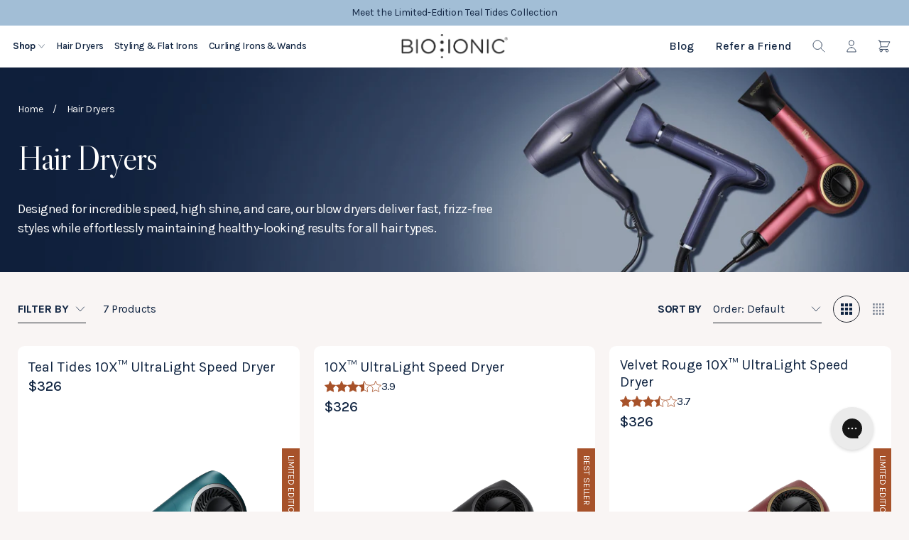

--- FILE ---
content_type: text/html; charset=utf-8
request_url: https://bioionic.com/collections/hair-dryers
body_size: 66147
content:
<!doctype html>
<html class="no-js" lang="en">
  <head>
    <script async crossorigin fetchpriority="high" src="/cdn/shopifycloud/importmap-polyfill/es-modules-shim.2.4.0.js"></script>
<script type="text/javascript" experiment_id= "monitoring_10102025" src="https://pdq-scripts.pdqprod.link/pdq-text-abtest.js" id="pdq_custom_ab_test_script" defer="defer"></script>
    <meta charset="utf-8">
    <meta http-equiv="X-UA-Compatible" content="IE=edge">
    <meta name="viewport" content="width=device-width,initial-scale=1">
    <meta name="theme-color" content="">
    <link rel="canonical" href="https://bioionic.com/collections/hair-dryers">
    <link rel="preconnect" href="https://cdn.shopify.com" crossorigin>
    <!-- Begin: Northbeam pixel -->
    <script>(function(){var t;(n=t=t||{}).A="identify",n.B="trackPageView",n.C="fireEmailCaptureEvent",n.D="fireCustomGoal",n.E="firePurchaseEvent",n.F="trackPageViewInitial";var n="//j.northbeam.io/ota-sp/2d4293cc-907d-48b9-b6b3-28519d912db1.js";function r(n){for(var e=[],t=1;t<arguments.length;t++)e[t-1]=arguments[t];a.push({fnName:n,args:e})}var e,a=[],i=((e={})[t.F]=function(n){r(t.F,n)},(i={_q:a})[t.A]=function(n,e){return r(t.A,n,e)},i[t.B]=function(){return r(t.B)},i[t.C]=function(n,e){return r(t.C,n,e)},i[t.D]=function(n,e){return r(t.D,n,e)},i[t.E]=function(n){return r(t.E,n)},window.Northbeam=i,document.createElement("script"));i.async=!0,i.src=n,document.head.appendChild(i),e.trackPageViewInitial(window.location.href);})()</script>
    <!-- End: Northbeam pixel --><link rel="icon" type="image/png" href="//bioionic.com/cdn/shop/files/favicon.png?crop=center&height=100&v=1740578677&width=100">
<title>Hair Dryers | Bio Ionic</title>

    
      <meta name="description" content="Shop the best professional salon quality hair dryers to effortlessly create long-lasting hairstyles that are healthy-looking through our fast drying technology.">
    


<meta property="og:site_name" content="Bio Ionic">
<meta property="og:url" content="https://bioionic.com/collections/hair-dryers">
<meta property="og:title" content="Hair Dryers | Bio Ionic">
<meta property="og:type" content="product.group">
<meta property="og:description" content="Shop the best professional salon quality hair dryers to effortlessly create long-lasting hairstyles that are healthy-looking through our fast drying technology."><meta property="og:image" content="http://bioionic.com/cdn/shop/collections/BI-PLP-hair-dryers-hero-v2_fb3bde04-4720-41ea-ab02-e12b656bbe88.jpg?v=1762271876">
  <meta property="og:image:secure_url" content="https://bioionic.com/cdn/shop/collections/BI-PLP-hair-dryers-hero-v2_fb3bde04-4720-41ea-ab02-e12b656bbe88.jpg?v=1762271876">
  <meta property="og:image:width" content="2880">
  <meta property="og:image:height" content="700"><meta name="twitter:card" content="summary_large_image">
<meta name="twitter:title" content="Hair Dryers | Bio Ionic">
<meta name="twitter:description" content="Shop the best professional salon quality hair dryers to effortlessly create long-lasting hairstyles that are healthy-looking through our fast drying technology.">
<script>
  window.YTReady = new Promise((r)=>{window.onYouTubePlayerAPIReady = function() {r();}});
  document.documentElement.className = document.documentElement.className.replace('no-js', 'js');
  window.lngg = {};
  lngg.cart__saving_field_label = "Saving";
  window.breakpoints = {
    small: '38em',
    medium: '66em'
  };
  window.routes = {
    checkout_url: '/checkout',
    root_url: '/',
    products_url: '/products',
    cart_url: '/cart',
    cart_add_url: '/cart/add',
    cart_change_url: '/cart/change',
    cart_update_url: '/cart/update',
    predictive_search_url: '/search/suggest',
    search_url: '/search'
  };
  window.money_format = "${{amount}}";
  window.customer = null;
  
</script>
<script src="//bioionic.com/cdn/shop/t/736/assets/lazysizes.min.js?v=156067758073996237071768494111" async="async"></script>
    <script src="//bioionic.com/cdn/shop/t/736/assets/tingle.js?v=163610646421134190101768494111" defer="defer"></script>
    <script src="//bioionic.com/cdn/shop/t/736/assets/keen_slider.js?v=57617920375592862871768494111" defer="defer"></script>
    <script src="//bioionic.com/cdn/shop/t/736/assets/global.js?v=28846296979474308321768494111" defer="defer"></script>

    <script type='importmap'>
      {
        "imports": {
          "@hh/global.js": "//bioionic.com/cdn/shop/t/736/assets/mig-global.js?v=50337799507839804671768494111"
        }
      }
    </script>
<script>window.performance && window.performance.mark && window.performance.mark('shopify.content_for_header.start');</script><meta name="facebook-domain-verification" content="4al9m1bfk8hhsn6cgjvsz8us7cym0o">
<meta name="google-site-verification" content="EDEP9k7evUiCNmDtJGkjTeBDlQV05QYohOOaktAuPvw">
<meta id="shopify-digital-wallet" name="shopify-digital-wallet" content="/73757753664/digital_wallets/dialog">
<meta name="shopify-checkout-api-token" content="0b40e979edf75e8676fcd13698bf6b44">
<meta id="in-context-paypal-metadata" data-shop-id="73757753664" data-venmo-supported="false" data-environment="production" data-locale="en_US" data-paypal-v4="true" data-currency="USD">
<link rel="alternate" type="application/atom+xml" title="Feed" href="/collections/hair-dryers.atom" />
<link rel="alternate" type="application/json+oembed" href="https://bioionic.com/collections/hair-dryers.oembed">

<script async="async" src="/checkouts/internal/preloads.js?locale=en-US"></script>
<link rel="preconnect" href="https://shop.app" crossorigin="anonymous">

<script async="async" src="https://shop.app/checkouts/internal/preloads.js?locale=en-US&shop_id=73757753664" crossorigin="anonymous"></script>

<script id="apple-pay-shop-capabilities" type="application/json">{"shopId":73757753664,"countryCode":"US","currencyCode":"USD","merchantCapabilities":["supports3DS"],"merchantId":"gid:\/\/shopify\/Shop\/73757753664","merchantName":"Bio Ionic","requiredBillingContactFields":["postalAddress","email"],"requiredShippingContactFields":["postalAddress","email"],"shippingType":"shipping","supportedNetworks":["visa","masterCard","amex","discover","elo","jcb"],"total":{"type":"pending","label":"Bio Ionic","amount":"1.00"},"shopifyPaymentsEnabled":true,"supportsSubscriptions":true}</script>

<script id="shopify-features" type="application/json">{"accessToken":"0b40e979edf75e8676fcd13698bf6b44","betas":["rich-media-storefront-analytics"],"domain":"bioionic.com","predictiveSearch":true,"shopId":73757753664,"locale":"en"}</script>

<script>var Shopify = Shopify || {};
Shopify.shop = "bio-ionic.myshopify.com";
Shopify.locale = "en";
Shopify.currency = {"active":"USD","rate":"1.0"};
Shopify.country = "US";
Shopify.theme = {"name":"1\/15 (1\/19-1\/22) WINTER SALE","id":183196680512,"schema_name":"UNO","schema_version":"1.2.37","theme_store_id":null,"role":"main"};
Shopify.theme.handle = "null";
Shopify.theme.style = {"id":null,"handle":null};
Shopify.cdnHost = "bioionic.com/cdn";
Shopify.routes = Shopify.routes || {};
Shopify.routes.root = "/";</script>

<script type="module">!function(o){(o.Shopify=o.Shopify||{}).modules=!0}(window);</script>

<script>!function(o){function n(){var o=[];function n(){o.push(Array.prototype.slice.apply(arguments))}return n.q=o,n}var t=o.Shopify=o.Shopify||{};t.loadFeatures=n(),t.autoloadFeatures=n()}(window);</script>

<script>
  window.ShopifyPay = window.ShopifyPay || {};
  window.ShopifyPay.apiHost = "shop.app\/pay";
  window.ShopifyPay.redirectState = null;
</script>

<script id="shop-js-analytics" type="application/json">{"pageType":"collection"}</script>

<script defer="defer" async type="module" src="//bioionic.com/cdn/shopifycloud/shop-js/modules/v2/client.init-shop-cart-sync_BdyHc3Nr.en.esm.js"></script>

<script defer="defer" async type="module" src="//bioionic.com/cdn/shopifycloud/shop-js/modules/v2/chunk.common_Daul8nwZ.esm.js"></script>

<script type="module">
  await import("//bioionic.com/cdn/shopifycloud/shop-js/modules/v2/client.init-shop-cart-sync_BdyHc3Nr.en.esm.js");
await import("//bioionic.com/cdn/shopifycloud/shop-js/modules/v2/chunk.common_Daul8nwZ.esm.js");

  window.Shopify.SignInWithShop?.initShopCartSync?.({"fedCMEnabled":true,"windoidEnabled":true});

</script>

<script>
  window.Shopify = window.Shopify || {};
  if (!window.Shopify.featureAssets) window.Shopify.featureAssets = {};
  window.Shopify.featureAssets['shop-js'] = {"shop-cart-sync":["modules/v2/client.shop-cart-sync_QYOiDySF.en.esm.js","modules/v2/chunk.common_Daul8nwZ.esm.js"],"init-fed-cm":["modules/v2/client.init-fed-cm_DchLp9rc.en.esm.js","modules/v2/chunk.common_Daul8nwZ.esm.js"],"shop-button":["modules/v2/client.shop-button_OV7bAJc5.en.esm.js","modules/v2/chunk.common_Daul8nwZ.esm.js"],"init-windoid":["modules/v2/client.init-windoid_DwxFKQ8e.en.esm.js","modules/v2/chunk.common_Daul8nwZ.esm.js"],"shop-cash-offers":["modules/v2/client.shop-cash-offers_DWtL6Bq3.en.esm.js","modules/v2/chunk.common_Daul8nwZ.esm.js","modules/v2/chunk.modal_CQq8HTM6.esm.js"],"shop-toast-manager":["modules/v2/client.shop-toast-manager_CX9r1SjA.en.esm.js","modules/v2/chunk.common_Daul8nwZ.esm.js"],"init-shop-email-lookup-coordinator":["modules/v2/client.init-shop-email-lookup-coordinator_UhKnw74l.en.esm.js","modules/v2/chunk.common_Daul8nwZ.esm.js"],"pay-button":["modules/v2/client.pay-button_DzxNnLDY.en.esm.js","modules/v2/chunk.common_Daul8nwZ.esm.js"],"avatar":["modules/v2/client.avatar_BTnouDA3.en.esm.js"],"init-shop-cart-sync":["modules/v2/client.init-shop-cart-sync_BdyHc3Nr.en.esm.js","modules/v2/chunk.common_Daul8nwZ.esm.js"],"shop-login-button":["modules/v2/client.shop-login-button_D8B466_1.en.esm.js","modules/v2/chunk.common_Daul8nwZ.esm.js","modules/v2/chunk.modal_CQq8HTM6.esm.js"],"init-customer-accounts-sign-up":["modules/v2/client.init-customer-accounts-sign-up_C8fpPm4i.en.esm.js","modules/v2/client.shop-login-button_D8B466_1.en.esm.js","modules/v2/chunk.common_Daul8nwZ.esm.js","modules/v2/chunk.modal_CQq8HTM6.esm.js"],"init-shop-for-new-customer-accounts":["modules/v2/client.init-shop-for-new-customer-accounts_CVTO0Ztu.en.esm.js","modules/v2/client.shop-login-button_D8B466_1.en.esm.js","modules/v2/chunk.common_Daul8nwZ.esm.js","modules/v2/chunk.modal_CQq8HTM6.esm.js"],"init-customer-accounts":["modules/v2/client.init-customer-accounts_dRgKMfrE.en.esm.js","modules/v2/client.shop-login-button_D8B466_1.en.esm.js","modules/v2/chunk.common_Daul8nwZ.esm.js","modules/v2/chunk.modal_CQq8HTM6.esm.js"],"shop-follow-button":["modules/v2/client.shop-follow-button_CkZpjEct.en.esm.js","modules/v2/chunk.common_Daul8nwZ.esm.js","modules/v2/chunk.modal_CQq8HTM6.esm.js"],"lead-capture":["modules/v2/client.lead-capture_BntHBhfp.en.esm.js","modules/v2/chunk.common_Daul8nwZ.esm.js","modules/v2/chunk.modal_CQq8HTM6.esm.js"],"checkout-modal":["modules/v2/client.checkout-modal_CfxcYbTm.en.esm.js","modules/v2/chunk.common_Daul8nwZ.esm.js","modules/v2/chunk.modal_CQq8HTM6.esm.js"],"shop-login":["modules/v2/client.shop-login_Da4GZ2H6.en.esm.js","modules/v2/chunk.common_Daul8nwZ.esm.js","modules/v2/chunk.modal_CQq8HTM6.esm.js"],"payment-terms":["modules/v2/client.payment-terms_MV4M3zvL.en.esm.js","modules/v2/chunk.common_Daul8nwZ.esm.js","modules/v2/chunk.modal_CQq8HTM6.esm.js"]};
</script>

<script>
      function asyncLoad () {
        asyncLoadDeferred()
        var template = 'collection.hair-dryers';
        window.deferredUrls = [
          ...window.deferredUrls,
          ...[
            '//staticw2.yotpo.com/P6EVRLzvWp6kysUfyZUtzVJ6dlGuW4VSij6IXm8n/widget.js',
            'https://staticw2.yotpo.com/P6EVRLzvWp6kysUfyZUtzVJ6dlGuW4VSij6IXm8n/widget.css',
          ]
        ].map(function(stringOrObject) {
          const obj = {
            ...(typeof stringOrObject === 'string' ? { url: stringOrObject } : stringOrObject)
          }

          const { url = '' } = obj

          if (
            // Do not load Yotpo rewards scripts that come from app (since we load them in manually)
            ~url.indexOf('cdn-swell-assets')
          ) {
            return false
          }

          return (
            // Load BackInStock on scroll on collection page
            (/collection/.test(template) && ~url.indexOf('backinstock') && {
              ...obj,
              trigger: 'scroll'
            }) ||
            {
              ...obj,
              trigger: 'scroll'
            }
          )

          return url
        }).filter(Boolean);

        function addURLToDOM ({ url: src, integrity = false }) {
          if (~src.indexOf('.css')) {
            var s = document.createElement('link');
            s.rel = 'stylesheet';
            s.href = src;
            var x = document.getElementsByTagName('script')[0];
            x.parentNode.insertBefore(s, x);
          } else {
            var s = document.createElement('script');
            s.type = 'text/javascript';
            s.async = true;
            s.src = src;
            if (integrity) {
              s.integrity = integrity;
              s.crossOrigin = 'anonymous';
              s.cors = true;
            }
            var x = document.getElementsByTagName('script')[0];
            x.parentNode.insertBefore(s, x);
          }
        }

        // Adds trigger 'scroll' after a scrollY threshold of 200 has been met
        // This approach could defer the loading of the Klaviyo scripts
        // which appear to be only used in the footer
        window._SCRIPTS_SCROLL_LISTENER = function () {
          window.scrollY > /* this number be tweaked */ 200 && (deferredUrls.forEach(function(obj) {
            obj.trigger === 'scroll' && addURLToDOM(obj)
          }), true) && (
            window.removeEventListener('scroll', _SCRIPTS_SCROLL_LISTENER)
          )
        }

        // Call the handler both on initial page load and on scroll
        // Useful if the user is returning with a non 0 scrollY property
        window.addEventListener('scroll', (_SCRIPTS_SCROLL_LISTENER(), _SCRIPTS_SCROLL_LISTENER))

        // For scripts flagged with immediate, load them immediately onto the page
        // For scripts flagger with a dynamic value, wait for a click event to happen
        deferredUrls.forEach(function (obj) {
          return (
            (obj.trigger === 'scroll' && true) ||
            (obj.trigger === 'immediate' && (addURLToDOM(obj), true)) ||
            (document.querySelector(obj.trigger) || document.body).addEventListener('click', function () {
              addURLToDOM(obj)
            } || true),
            true
          )
        })
      };
    </script>
    <script>(function() {
  var isLoaded = false;
  window.asyncLoadDeferred = function asyncLoadDeferred() {
    if (isLoaded) return;
    isLoaded = true;
    var urls = []; window.deferredUrls = ["https:\/\/cdn-loyalty.yotpo.com\/loader\/9Vec59xPgT4PsTbZmZyZnQ.js?shop=bio-ionic.myshopify.com","https:\/\/ecom-app.rakutenadvertising.io\/rakuten_advertising.js?shop=bio-ionic.myshopify.com","https:\/\/tag.rmp.rakuten.com\/120343.ct.js?shop=bio-ionic.myshopify.com","https:\/\/cdn-scripts.signifyd.com\/shopify\/script-tag.js?shop=bio-ionic.myshopify.com","\/\/staticw2.yotpo.com\/SXs94I2EtWMlce3eHKfWhaZpKaLBmNoVcpu7Hczq\/widget.js?shop=bio-ionic.myshopify.com","\/\/cdn.shopify.com\/proxy\/20cabe132f5393426594efdbf9512e5dc9cf1cb97539b3e015f90ea1ce71ea0d\/cdn.bogos.io\/script_tag\/secomapp.scripttag.js?shop=bio-ionic.myshopify.com\u0026sp-cache-control=cHVibGljLCBtYXgtYWdlPTkwMA","https:\/\/rapid-cdn.yottaa.com\/rapid\/lib\/wj1rEOfO8NlVGQ.js?shop=bio-ionic.myshopify.com","https:\/\/beacon.riskified.com\/?shop=bio-ionic.myshopify.com"];
    for (var i = 0; i < urls.length; i++) {
      var s = document.createElement('script');
      s.type = 'text/javascript';
      s.async = true;
      s.src = urls[i];
      var x = document.getElementsByTagName('script')[0];
      x.parentNode.insertBefore(s, x);
    }
  };
  if(window.attachEvent) {
    window.attachEvent('onload', asyncLoad);
  } else {
    window.addEventListener('load', asyncLoad, false);
  }
})();</script>

<script id="__st">var __st={"a":73757753664,"offset":-18000,"reqid":"6633bd0b-aa2b-4012-a5e3-54760471d3bd-1768980890","pageurl":"bioionic.com\/collections\/hair-dryers?srsltid=AfmBOoqvJb4fDz5nxohnDYoV62wt1XTko0Ol1eby-T_1Ymlwnd5rYA7q","u":"32cdeac5a331","p":"collection","rtyp":"collection","rid":441301631296};</script>

<script>window.ShopifyPaypalV4VisibilityTracking = true;</script>

<script id="captcha-bootstrap">!function(){'use strict';const t='contact',e='account',n='new_comment',o=[[t,t],['blogs',n],['comments',n],[t,'customer']],c=[[e,'customer_login'],[e,'guest_login'],[e,'recover_customer_password'],[e,'create_customer']],r=t=>t.map((([t,e])=>`form[action*='/${t}']:not([data-nocaptcha='true']) input[name='form_type'][value='${e}']`)).join(','),a=t=>()=>t?[...document.querySelectorAll(t)].map((t=>t.form)):[];function s(){const t=[...o],e=r(t);return a(e)}const i='password',u='form_key',d=['recaptcha-v3-token','g-recaptcha-response','h-captcha-response',i],f=()=>{try{return window.sessionStorage}catch{return}},m='__shopify_v',_=t=>t.elements[u];function p(t,e,n=!1){try{const o=window.sessionStorage,c=JSON.parse(o.getItem(e)),{data:r}=function(t){const{data:e,action:n}=t;return t[m]||n?{data:e,action:n}:{data:t,action:n}}(c);for(const[e,n]of Object.entries(r))t.elements[e]&&(t.elements[e].value=n);n&&o.removeItem(e)}catch(o){console.error('form repopulation failed',{error:o})}}const l='form_type',E='cptcha';function T(t){t.dataset[E]=!0}const w=window,h=w.document,L='Shopify',v='ce_forms',y='captcha';let A=!1;((t,e)=>{const n=(g='f06e6c50-85a8-45c8-87d0-21a2b65856fe',I='https://cdn.shopify.com/shopifycloud/storefront-forms-hcaptcha/ce_storefront_forms_captcha_hcaptcha.v1.5.2.iife.js',D={infoText:'Protected by hCaptcha',privacyText:'Privacy',termsText:'Terms'},(t,e,n)=>{const o=w[L][v],c=o.bindForm;if(c)return c(t,g,e,D).then(n);var r;o.q.push([[t,g,e,D],n]),r=I,A||(h.body.append(Object.assign(h.createElement('script'),{id:'captcha-provider',async:!0,src:r})),A=!0)});var g,I,D;w[L]=w[L]||{},w[L][v]=w[L][v]||{},w[L][v].q=[],w[L][y]=w[L][y]||{},w[L][y].protect=function(t,e){n(t,void 0,e),T(t)},Object.freeze(w[L][y]),function(t,e,n,w,h,L){const[v,y,A,g]=function(t,e,n){const i=e?o:[],u=t?c:[],d=[...i,...u],f=r(d),m=r(i),_=r(d.filter((([t,e])=>n.includes(e))));return[a(f),a(m),a(_),s()]}(w,h,L),I=t=>{const e=t.target;return e instanceof HTMLFormElement?e:e&&e.form},D=t=>v().includes(t);t.addEventListener('submit',(t=>{const e=I(t);if(!e)return;const n=D(e)&&!e.dataset.hcaptchaBound&&!e.dataset.recaptchaBound,o=_(e),c=g().includes(e)&&(!o||!o.value);(n||c)&&t.preventDefault(),c&&!n&&(function(t){try{if(!f())return;!function(t){const e=f();if(!e)return;const n=_(t);if(!n)return;const o=n.value;o&&e.removeItem(o)}(t);const e=Array.from(Array(32),(()=>Math.random().toString(36)[2])).join('');!function(t,e){_(t)||t.append(Object.assign(document.createElement('input'),{type:'hidden',name:u})),t.elements[u].value=e}(t,e),function(t,e){const n=f();if(!n)return;const o=[...t.querySelectorAll(`input[type='${i}']`)].map((({name:t})=>t)),c=[...d,...o],r={};for(const[a,s]of new FormData(t).entries())c.includes(a)||(r[a]=s);n.setItem(e,JSON.stringify({[m]:1,action:t.action,data:r}))}(t,e)}catch(e){console.error('failed to persist form',e)}}(e),e.submit())}));const S=(t,e)=>{t&&!t.dataset[E]&&(n(t,e.some((e=>e===t))),T(t))};for(const o of['focusin','change'])t.addEventListener(o,(t=>{const e=I(t);D(e)&&S(e,y())}));const B=e.get('form_key'),M=e.get(l),P=B&&M;t.addEventListener('DOMContentLoaded',(()=>{const t=y();if(P)for(const e of t)e.elements[l].value===M&&p(e,B);[...new Set([...A(),...v().filter((t=>'true'===t.dataset.shopifyCaptcha))])].forEach((e=>S(e,t)))}))}(h,new URLSearchParams(w.location.search),n,t,e,['guest_login'])})(!0,!0)}();</script>

<script integrity="sha256-4kQ18oKyAcykRKYeNunJcIwy7WH5gtpwJnB7kiuLZ1E=" data-source-attribution="shopify.loadfeatures" defer="defer" src="//bioionic.com/cdn/shopifycloud/storefront/assets/storefront/load_feature-a0a9edcb.js" crossorigin="anonymous"></script>

<script crossorigin="anonymous" defer="defer" src="//bioionic.com/cdn/shopifycloud/storefront/assets/shopify_pay/storefront-65b4c6d7.js?v=20250812"></script>

<script data-source-attribution="shopify.dynamic_checkout.dynamic.init">var Shopify=Shopify||{};Shopify.PaymentButton=Shopify.PaymentButton||{isStorefrontPortableWallets:!0,init:function(){window.Shopify.PaymentButton.init=function(){};var t=document.createElement("script");t.src="https://bioionic.com/cdn/shopifycloud/portable-wallets/latest/portable-wallets.en.js",t.type="module",document.head.appendChild(t)}};
</script>

<script data-source-attribution="shopify.dynamic_checkout.buyer_consent">
  function portableWalletsHideBuyerConsent(e){var t=document.getElementById("shopify-buyer-consent"),n=document.getElementById("shopify-subscription-policy-button");t&&n&&(t.classList.add("hidden"),t.setAttribute("aria-hidden","true"),n.removeEventListener("click",e))}function portableWalletsShowBuyerConsent(e){var t=document.getElementById("shopify-buyer-consent"),n=document.getElementById("shopify-subscription-policy-button");t&&n&&(t.classList.remove("hidden"),t.removeAttribute("aria-hidden"),n.addEventListener("click",e))}window.Shopify?.PaymentButton&&(window.Shopify.PaymentButton.hideBuyerConsent=portableWalletsHideBuyerConsent,window.Shopify.PaymentButton.showBuyerConsent=portableWalletsShowBuyerConsent);
</script>

<script data-source-attribution="shopify.dynamic_checkout.cart.bootstrap">document.addEventListener("DOMContentLoaded",(function(){function t(){return document.querySelector("shopify-accelerated-checkout-cart, shopify-accelerated-checkout")}if(t())Shopify.PaymentButton.init();else{new MutationObserver((function(e,n){t()&&(Shopify.PaymentButton.init(),n.disconnect())})).observe(document.body,{childList:!0,subtree:!0})}}));
</script>
<link id="shopify-accelerated-checkout-styles" rel="stylesheet" media="screen" href="https://bioionic.com/cdn/shopifycloud/portable-wallets/latest/accelerated-checkout-backwards-compat.css" crossorigin="anonymous">
<style id="shopify-accelerated-checkout-cart">
        #shopify-buyer-consent {
  margin-top: 1em;
  display: inline-block;
  width: 100%;
}

#shopify-buyer-consent.hidden {
  display: none;
}

#shopify-subscription-policy-button {
  background: none;
  border: none;
  padding: 0;
  text-decoration: underline;
  font-size: inherit;
  cursor: pointer;
}

#shopify-subscription-policy-button::before {
  box-shadow: none;
}

      </style>


<script>window.performance && window.performance.mark && window.performance.mark('shopify.content_for_header.end');</script>
<link rel="preconnect" href="https://fonts.googleapis.com">
<link rel="preconnect" href="https://fonts.gstatic.com" crossorigin>
<link href="https://fonts.googleapis.com/css2?family=Karla:ital,wght@0,200..800;1,200..800&family=Libre+Caslon+Display&display=swap" rel="stylesheet">
<link href="//bioionic.com/cdn/shop/t/736/assets/base.css?v=64450633971463236381768494324" rel="stylesheet" type="text/css" media="all" />
<link href="//bioionic.com/cdn/shop/t/736/assets/keen_slider.css?v=99007184583182631151768494111" rel="stylesheet" type="text/css" media="all" />
<!-- SCHEMA MARKUP -->
<script type="application/ld+json">
    {
        "@context": "https://schema.org",
        "@type": "Website",
        "url": "https://bioionic.com",
        "potentialAction": {
            "@type": "SearchAction",
            "target": "https://bioionic.com/search?q={query}",
            "query-input": "required name=query"
        }
    }
</script>
<script type="application/ld+json">
    {
        "@context": "https://schema.org",
        "@type": "Organization",
        "name": "Bio Ionic",
        "url": "https://bioionic.com",
        "description": "Professional hair styling tools that leaves your hair healthier-looking, softer, shinier. The way nature intended. Shop Bio Ionic for the best heated tools for hair.","sameAs": ["https://www.youtube.com/@BioIonicOfficial","https://www.tiktok.com/@bioionic","https://www.facebook.com/BioIonic/","https://www.instagram.com/bioionic/"],
        "address": {
            "@type": "PostalAddress",
            "streetAddress": "55 Mall Drive suite a",
            "addressLocality": "Commack",
            "addressRegion": "New York",
            "postalCode": "11725",
            "addressCountry": "United States"
        },
        "telephone": "(888) 755-6834"
    }
</script><!-- SCHEMA MARKUP COLLECTION -->
<script type="application/ld+json">
      {
          "@context": "http://schema.org",
          "@type": "BreadcrumbList",
          "itemListElement": [
              {
                  "@type": "ListItem",
                  "position": 1,
                  "item": {
                      "@type": "Website",
                      "@id": "https://bioionic.com",
                      "name": "Bio Ionic"
                  }
              },
              {
                  "@type": "ListItem",
                  "position": 2,
                  "item": {
                      "@type": "CollectionPage",
                      "@id": "https://bioionic.com/collections/hair-dryers",
                      "name": "Hair Dryers"
                  }
              }
          ]
      }
</script>
<script type="application/ld+json">
    [
        {
            "@context" : "http://schema.org",
            "@type": "CollectionPage",
            "name": "Hair Dryers",
            "url": "https://bioionic.com/collections/hair-dryers",
            "description": "Designed for incredible speed, high shine, and care, our blow dryers deliver fast, frizz-free styles while effortlessly maintaining healthy-looking results for all hair types.",
            "image": "https://bioionic.com/cdn/shop/collections/BI-PLP-hair-dryers-hero-v2_fb3bde04-4720-41ea-ab02-e12b656bbe88.jpg?crop=center&height=1000&v=1762271876&width=1000"
        }
    ]
</script>
<script type="application/ld+json">
[
  {
    "@context":"http://schema.org",
    "@type":"ItemList",
    "name":"Hair Dryers",
    "url":"https://bioionic.com/collections/hair-dryers",
    "description":"Designed for incredible speed, high shine, and care, our blow dryers deliver fast, frizz-free styles while effortlessly maintaining healthy-looking results for all hair types.",
    "image":"https://bioionic.com/cdn/shop/collections/BI-PLP-hair-dryers-hero-v2_fb3bde04-4720-41ea-ab02-e12b656bbe88.jpg?crop=center&height=1000&v=1762271876&width=1000",
    "mainEntityOfPage":{
      "@type":"CollectionPage",
      "@id":"https://bioionic.com/collections/hair-dryers"
    },
    "itemListElement":[{"@type":"ListItem","name":"Teal Tides 10X™ UltraLight Speed Dryer","url":"https://bioionic.com/products/teal-tides-10x-ultralight-speed-dryer","position":1},{"@type":"ListItem","name":"10X™ UltraLight Speed Dryer","url":"https://bioionic.com/products/10x-ultra-light-speed-dryer","position":2},{"@type":"ListItem","name":"Velvet Rouge 10X™ UltraLight Speed Dryer","url":"https://bioionic.com/products/limited-edition-velvet-rouge-10x-ultra-light-speed-dryer","position":3},{"@type":"ListItem","name":"SMART-X™ High Efficiency Dryer + Diffuser","url":"https://bioionic.com/products/new-smart-x-high-efficiency-dryer","position":4},{"@type":"ListItem","name":"PowerLight™ Pro-Dryer","url":"https://bioionic.com/products/powerlighttm-pro-dryer","position":5},{"@type":"ListItem","name":"GoldPro Speed Dryer","url":"https://bioionic.com/products/goldpro-speed-dryer-1","position":6},{"@type":"ListItem","name":"PowerDiva Pro Speed Dryer","url":"https://bioionic.com/products/powerdiva-pro-speed-dryer","position":7}]
  }
]
</script>



<script>
    var _conv_page_type = "collection";
    var _conv_category_id = "441301631296";
    var _conv_category_name = "Hair Dryers";
    var _conv_product_sku = "";
    var _conv_product_name = '';
    var _conv_product_price = "";
    var _conv_customer_id = "";
    var _conv_custom_v1 = "";
    var _conv_custom_v2 = "";
    var _conv_custom_v3 = "0";
    var _conv_custom_v4 = "0.00";

    // Function to turn on the conversion integration
    function _conv_integration_on() {
      true;
    }

    // Initialize the _conv_q array if it doesn't exist
    window._conv_q = window._conv_q || [];

    // Function to align segments to the first format
    function alignSegmentsToFirstFormat(segFromSecondFormat) {
      // Initialize the aligned segment with direct mappings
      const alignedSeg = {
        browser: segFromSecondFormat.browser,
        devices: segFromSecondFormat.devices,
        source: segFromSecondFormat.source,
        campaign: segFromSecondFormat.campaign,
        // Directly map 'country' to 'ctry', ensuring a value is always provided
        ctry: segFromSecondFormat.country || "",
        // Handle 'customSegments' with a check to ensure it's treated correctly
        cust:
          segFromSecondFormat.customSegments &&
          Array.isArray(segFromSecondFormat.customSegments)
            ? segFromSecondFormat.customSegments
            : [],
      };

      // Adjust the 'new' flag based on 'visitorType'
      // Since 'visitorType' of "returning" implies the visitor is not new, we map accordingly
      alignedSeg.new =
        segFromSecondFormat.visitorType === "new"
          ? 1
          : segFromSecondFormat.visitorType === "returning"
          ? 0
          : undefined;

      return alignedSeg;
    }

    // Push a new listener to the _conv_q array
    _conv_q.push({
      what: "addListener",
      params: {
        event: "snippet.goals_evaluated",
        handler: function () {
          // Try to get the session cookie
          let session_cookie;
          try {
            session_cookie = convert.getCookie("_conv_s");
          } catch (error) {
            console.error(
              'Convert: Error getting session cookie. Operation: convert.getCookie("_conv_s")',
              error
            );
            return; // Exit the function if there's an error
          }

          // Try to stringify the experiments data
          let currentDataExperiments, historicalDataExperiments;
          try {
            currentDataExperiments = JSON.stringify(
              convert.currentData.experiences
            );
            historicalDataExperiments = JSON.stringify(
              convert.historicalData.experiences
            );
          } catch (error) {
            console.error("Convert: Error stringifying experiments data:", error);
            return; // Exit the function if there's an error
          }

          // If there are experiments and a session cookie, proceed
          if (
            (currentDataExperiments != "{}" ||
              historicalDataExperiments != "{}") &&
            session_cookie
          ) {
            // Define some variables
            let revenue_goal_id = "100441576";
            let visitor_id = session_cookie.split("*")[0].replace("sh:", "");
            let exp_list = [];
            let variation_list = [];
            let varID;

            // If there are current experiments, add them to the lists
            if (convert.currentData && convert.currentData.experiences) {
              let new_exp = convert.currentData.experiences;
              for (let expID in new_exp) {
                varID = new_exp[expID].variation.id;
                if (!exp_list.includes(expID.toString())) {
                  exp_list.push(expID.toString());
                  variation_list.push(varID.toString());
                }
              }
            }

            // Adjusting for the new historicalData format
            if (convert.historicalData && convert.historicalData.experiences) {
              let old_exp = convert.historicalData.experiences;
              for (let expID in old_exp) {
                varID = old_exp[expID].variation_id;
                if (!exp_list.includes(expID.toString())) {
                  exp_list.push(expID.toString());
                  variation_list.push(varID.toString());
                }
              }
            }

            // Define the base convert attributes
            let convert_attributes = {
              cid: convert.data.account_id,
              pid: convert.data.project.id,
              vid: visitor_id,
              goals: revenue_goal_id,
              vars: variation_list,
              exps: exp_list,
            };

            // Try to get visitor segments
            try {
              let segmentsFromConvert = convert.getVisitorSegments();
              convert_attributes.visitorSegments =
                alignSegmentsToFirstFormat(segmentsFromConvert);
            } catch (error) {
              console.error("Convert: Error getting visitor segments:", error);
            }

            // Try to set convert_attributes in localStorage
            try {
              localStorage.setItem(
                "convert_attributes",
                JSON.stringify(convert_attributes)
              );
              console.log(
                "%cConvert: convert_attributes successfully saved to localStorage",
                "color: lightgreen"
              ); // Debugging line
            } catch (error) {
              console.error(
                "%cConvert: Error saving convert_attributes to localStorage: ",
                "color: deeppink",
                error
              ); // Error handling
            }

            // Prefix the convert attributes
            const prefixed_convert_attributes = {
              __event: btoa(JSON.stringify(convert_attributes)),
              __currency: "",
              __version: "5",
            };

            fetch((window.Shopify?.routes?.root || '/') + "cart/update.js", {
              method: "POST",
              headers: {
                "Content-Type": "application/json",
              },
              body: JSON.stringify({
                attributes: prefixed_convert_attributes,
              }),
            })
              .then(function () {
                console.log(
                  "%cConvert: Hidden cart attributes successfully updated",
                  "color: lightgreen"
                ); // Debugging line
              })
              .catch(function (errorThrown) {
                console.error(
                  "%cConvert: Error updating hidden cart attribute values: ",
                  "color: deeppink",
                  errorThrown
                ); // Error handling
                console.log(
                  "%cValues: ",
                  "color: deeppink",
                  prefixed_convert_attributes
                ); // Error debugging
              });
          }
        },
      },
    });
  </script>
  <!-- begin Convert Experiences code-->
  
  <script type="text/javascript" src="//cdn-4.convertexperiments.com/v1/js/10041832-100414461.js?environment=production"></script>
  
  <!-- end Convert Experiences code -->





<!-- Gorgias Chat Widget Start -->
<script
  id='gorgias-chat-widget-install-v3'
  src='https://config.gorgias.chat/bundle-loader/01GYCCPH63J4WB0D3E1ZE6WV4D?source=shopify1click'
  defer
></script>
<script id='gorgias-chat-shopify-install'>
  !(function (_) {
    ;(_.SHOPIFY_PERMANENT_DOMAIN = 'bio-ionic.myshopify.com '),
      (_.SHOPIFY_CUSTOMER_ID = ''),
      (_.SHOPIFY_CUSTOMER_EMAIL = '')
  })(window || {})
</script>
<!-- Gorgias Chat Widget End -->

<!-- BEGIN app block: shopify://apps/consentmo-gdpr/blocks/gdpr_cookie_consent/4fbe573f-a377-4fea-9801-3ee0858cae41 -->


<!-- END app block --><!-- BEGIN app block: shopify://apps/yotpo-product-reviews/blocks/settings/eb7dfd7d-db44-4334-bc49-c893b51b36cf -->


  <script type="text/javascript" src="https://cdn-widgetsrepository.yotpo.com/v1/loader/SXs94I2EtWMlce3eHKfWhaZpKaLBmNoVcpu7Hczq?languageCode=en" async></script>



  
<!-- END app block --><!-- BEGIN app block: shopify://apps/gorgias-live-chat-helpdesk/blocks/gorgias/a66db725-7b96-4e3f-916e-6c8e6f87aaaa -->
<script defer data-gorgias-loader-chat src="https://config.gorgias.chat/bundle-loader/shopify/bio-ionic.myshopify.com"></script>


<script defer data-gorgias-loader-convert  src="https://content.9gtb.com/loader.js"></script>


<script defer data-gorgias-loader-mailto-replace  src="https://config.gorgias.help/api/contact-forms/replace-mailto-script.js?shopName=bio-ionic"></script>


<!-- END app block --><!-- BEGIN app block: shopify://apps/unveild-bioionic/blocks/unveild-app-embed/20696a6f-1c72-4f50-ab14-ba88833d8bb8 --><script>
  window.UnveildDL = window.UnveildDL || {};

  /* Page-aware context */
  window.UnveildDL.context = {
    pageType: "collection",

    /* Product context only on product pages */
    product: null,

    /* Smaller product payload when on product pages */
    productLite: null,

    /* Collection context only on collection pages */
    collection: {"id":441301631296,"handle":"hair-dryers","title":"Hair Dryers","updated_at":"2026-01-20T07:09:59-05:00","body_html":"\u003cp\u003eDesigned for incredible speed, high shine, and care, our blow dryers deliver fast, frizz-free styles while effortlessly maintaining healthy-looking results for all hair types.\u003c\/p\u003e","published_at":"2023-03-24T18:07:59-04:00","sort_order":"manual","template_suffix":"hair-dryers","disjunctive":false,"rules":[{"column":"tag","relation":"equals","condition":"Collection: Hair Dryers"}],"published_scope":"global","image":{"created_at":"2025-04-01T07:04:27-04:00","alt":"Bio Ionic professional hair dryers on a blue background: GoldPro Dryer, Smart-X Dryer, and Velvet Rouge 10X Dryer—salon-quality tools for fast, smooth styling.","width":2880,"height":700,"src":"\/\/bioionic.com\/cdn\/shop\/collections\/BI-PLP-hair-dryers-hero-v2_fb3bde04-4720-41ea-ab02-e12b656bbe88.jpg?v=1762271876"}},

    /* Cart is safe to expose on all pages (empty if no items) */
    cart: {"note":null,"attributes":{},"original_total_price":0,"total_price":0,"total_discount":0,"total_weight":0.0,"item_count":0,"items":[],"requires_shipping":false,"currency":"USD","items_subtotal_price":0,"cart_level_discount_applications":[],"checkout_charge_amount":0},

    shop: {
      "currency": "USD",
      "money_format": "${{amount}}"
    }
  };

  /* Settings from shop metafield (fallback to empty object if not set) */
  window.UnveildDL.settings = 
    {"accountID":"7b69a7f2-1345-4a64-85de-f9aba5963a78","orgSlug":"adc27j7eJRstk5NXFDEuc7"}
  ;
</script>

<script type="text/javascript" async
  src="/a/scripts/unveild.js?v=1.0.0&tagSrc=ShopifyThemeAppExtension">
</script>


<!-- END app block --><!-- BEGIN app block: shopify://apps/optimonk-popup-cro-a-b-test/blocks/app-embed/0b488be1-fc0a-4fe6-8793-f2bef383dba8 -->
<script async src="https://onsite.optimonk.com/script.js?account=256378&origin=shopify-app-embed-block"></script>




<!-- END app block --><!-- BEGIN app block: shopify://apps/tolstoy-shoppable-video-quiz/blocks/widget-block/06fa8282-42ff-403e-b67c-1936776aed11 -->




                






















  <link
    rel="preload"
    fetchpriority="high"
    type="image/webp"
    as="image"
    href="https://cdn.shopify.com/s/files/1/0737/5775/3664/files/tolstoy_208d959b-6a5c-4d5b-9b97-05cffdde647e_hero_desktop_gw53bx0yj9fub.webp?v=1759779703"
    media="only screen and (min-width: 575px)"
  >
  <link
    rel="preload"
    fetchpriority="high"
    type="image/webp"
    as="image"
    href="https://cdn.shopify.com/s/files/1/0737/5775/3664/files/tolstoy_ee2faf26-3a05-4915-bfa3-2e98975b5360_hero_mobile_gw53bx0yj9fub.webp?v=1759779710"
    media="only screen and (max-width: 575px)"
  >


<script
  type="module"
  async
  src="https://widget.gotolstoy.com/we/widget.js"
  data-shop=bio-ionic.myshopify.com
  data-app-key=a8ba54ee-003b-4fd8-976e-bff6507fdc6b
  data-should-use-cache=true
  data-cache-version=19bdad9b2f3
  data-product-gallery-projects="[]"
  data-collection-gallery-projects="[]"
  data-product-id=""
  data-template-name="collection.hair-dryers"
  data-ot-ignore
>
</script>
<script
  type="text/javascript"
  nomodule
  async
  src="https://widget.gotolstoy.com/widget/widget.js"
  data-shop=bio-ionic.myshopify.com
  data-app-key=a8ba54ee-003b-4fd8-976e-bff6507fdc6b
  data-should-use-cache=true
  data-cache-version=19bdad9b2f3
  data-product-gallery-projects="[]"
  data-collection-gallery-projects="[]"
  data-product-id=""
  data-collection-id=441301631296
  data-template-name="collection.hair-dryers"
  data-ot-ignore
></script>
<script
  type="module"
  async
  src="https://play.gotolstoy.com/widget-v2/widget.js"
  id="tolstoy-widget-script"
  data-shop=bio-ionic.myshopify.com
  data-app-key=a8ba54ee-003b-4fd8-976e-bff6507fdc6b
  data-should-use-cache=true
  data-cache-version=19bdad9b2f3
  data-product-gallery-projects="[]"
  data-collection-gallery-projects="[]"
  data-product-id=""
  data-collection-id=441301631296
  data-shop-assistant-enabled="false"
  data-search-bar-widget-enabled="false"
  data-template-name="collection.hair-dryers"
  data-customer-id=""
  data-ot-ignore
></script>
<script>
  window.tolstoyCurrencySymbol = '$';
  window.tolstoyMoneyFormat = '${{amount}}';
</script>
<script>
  window.tolstoyDebug = {
    enable: () => {
      fetch('/cart/update.js', {
        method: 'POST',
        headers: { 'Content-Type': 'application/json' },
        body: JSON.stringify({ attributes: { TolstoyDebugEnabled: 'true' } })
      })
      .then(response => response.json())
      .then(() => window.location.reload());
    },
    disable: () => {
      fetch('/cart/update.js', {
        method: 'POST',
        headers: { 'Content-Type': 'application/json' },
        body: JSON.stringify({ attributes: { TolstoyDebugEnabled: null } })
      })
      .then(response => response.json())
      .then(() => window.location.reload())
    },
    status: async () => {
      const response = await fetch('/cart.js');
      const json = await response.json();
      console.log(json.attributes);
    }
  }
</script>

<!-- END app block --><!-- BEGIN app block: shopify://apps/klaviyo-email-marketing-sms/blocks/klaviyo-onsite-embed/2632fe16-c075-4321-a88b-50b567f42507 -->












  <script async src="https://static.klaviyo.com/onsite/js/YmKJxL/klaviyo.js?company_id=YmKJxL"></script>
  <script>!function(){if(!window.klaviyo){window._klOnsite=window._klOnsite||[];try{window.klaviyo=new Proxy({},{get:function(n,i){return"push"===i?function(){var n;(n=window._klOnsite).push.apply(n,arguments)}:function(){for(var n=arguments.length,o=new Array(n),w=0;w<n;w++)o[w]=arguments[w];var t="function"==typeof o[o.length-1]?o.pop():void 0,e=new Promise((function(n){window._klOnsite.push([i].concat(o,[function(i){t&&t(i),n(i)}]))}));return e}}})}catch(n){window.klaviyo=window.klaviyo||[],window.klaviyo.push=function(){var n;(n=window._klOnsite).push.apply(n,arguments)}}}}();</script>

  




  <script>
    window.klaviyoReviewsProductDesignMode = false
  </script>







<!-- END app block --><!-- BEGIN app block: shopify://apps/convert-experiences/blocks/convert-tracking/2eacdd19-b384-4180-b32c-b323a6d9e27e -->
  
  <script
    type='text/javascript'
  >
    var _conv_page_type = "collection";
    var _conv_category_id = "441301631296";
    var _conv_category_name = "Hair Dryers";
    var _conv_product_id = null;
    var _conv_product_sku = null;
    var _conv_product_variant_id = null;
    var _conv_product_name = null;
    var _conv_product_price = "";
    var _conv_customer_id = "";
    var _conv_custom_v1 = null;
    var _conv_custom_v2 = null;
    var _conv_custom_v3 = "0";
    var _conv_custom_v4 = "0.00";
    
    // Advanced matching: Collections and Tags (for pricing rules)
    var _conv_product_handle = null;
    var _conv_product_collections = [];
    var _conv_product_tags = null;
    
    // Build product data map for products on this page (for related products, collection pages, etc.)
    var _conv_products_data = {};
    
    
      // Collection page: Build map from collection products
      
        _conv_products_data["teal-tides-10x-ultralight-speed-dryer"] = {
          handle: "teal-tides-10x-ultralight-speed-dryer",
          collections: ["10x-collection","all","hair-dryers","limited-edition","shop-all-products"],
          tags: ["Collection: Hair Dryers","hair-dryers","Limited","Limited Edition"],
          id: 9991611449664,
          title: "Teal Tides 10X™ UltraLight Speed Dryer"
        };
      
        _conv_products_data["10x-ultra-light-speed-dryer"] = {
          handle: "10x-ultra-light-speed-dryer",
          collections: ["10x-collection","all","best-sellers","best-sellers-internal","hair-dryers","special-offer","shop-all-products"],
          tags: ["Active Product","Best Seller","Collection: Best Sellers","Collection: Hair Dryers","Collection: Shop All","hair-dryers","pdqreview","Warranty: 10 Years"],
          id: 9867032887616,
          title: "10X™ UltraLight Speed Dryer"
        };
      
        _conv_products_data["limited-edition-velvet-rouge-10x-ultra-light-speed-dryer"] = {
          handle: "limited-edition-velvet-rouge-10x-ultra-light-speed-dryer",
          collections: ["10x-collection","all","best-sellers","best-sellers-internal","hair-dryers","limited-edition","special-offer","shop-all-products"],
          tags: ["Active Product","Collection: Best Sellers","Collection: Hair Dryers","Collection: Shop All","hair-dryers","Limited","Limited Edition","pdqreview","Warranty: 10 Years"],
          id: 9874203279680,
          title: "Velvet Rouge 10X™ UltraLight Speed Dryer"
        };
      
        _conv_products_data["new-smart-x-high-efficiency-dryer"] = {
          handle: "new-smart-x-high-efficiency-dryer",
          collections: ["all","best-sellers","best-sellers-internal","hair-dryers","special-offer","shop-all-products","flash-sale"],
          tags: ["Active Product","Best Seller","Collection: Best Sellers","Collection: Hair Dryers","Collection: Nanoionic MX","Collection: Shop All","Collection: Volcanic MX","giftguide","hair-dryers","pdqreview","Warranty: 10 Years","YGroup_SmartX"],
          id: 8277477458240,
          title: "SMART-X™ High Efficiency Dryer + Diffuser"
        };
      
        _conv_products_data["powerlighttm-pro-dryer"] = {
          handle: "powerlighttm-pro-dryer",
          collections: ["all","best-sellers-internal","hair-dryers","special-offer","shop-all-products","flash-sale"],
          tags: ["Active Product","Collection: Hair Dryers","Collection: Limited-Time Outlet Sale","Collection: Nanoionic MX","Collection: Shop All","hair-dryers","pdqreview","Warranty: 5 Years"],
          id: 8277469069632,
          title: "PowerLight™ Pro-Dryer"
        };
      
        _conv_products_data["goldpro-speed-dryer-1"] = {
          handle: "goldpro-speed-dryer-1",
          collections: ["all","best-sellers-internal","hair-dryers","special-offer","perfect-gifts-under-150","perfect-gifts-under-175","perfect-gifts-under-200","shop-all-products"],
          tags: ["Active Product","Collection: Gold MX","Collection: Hair Dryers","Collection: Nanoionic MX","Collection: Shop All","giftguide","hair-dryers","pdqreview","Warranty: 1 Year"],
          id: 9100757696832,
          title: "GoldPro Speed Dryer"
        };
      
        _conv_products_data["powerdiva-pro-speed-dryer"] = {
          handle: "powerdiva-pro-speed-dryer",
          collections: ["all","best-sellers-internal","hair-dryers","special-offer","perfect-gifts-under-200","shop-all-products"],
          tags: ["Active Product","Collection: Hair Dryers","hair-dryers","pdqreview","Warranty: 1 Year"],
          id: 8281257935168,
          title: "PowerDiva Pro Speed Dryer"
        };
      
      
      // Also include current collection handle for matching
      var _conv_current_collection_handle = "hair-dryers";
      var _conv_collection_tags = ["Active Product","Best Seller","Collection: Best Sellers","Collection: Gold MX","Collection: Hair Dryers","Collection: Limited-Time Outlet Sale","Collection: Nanoionic MX","Collection: Shop All","Collection: Volcanic MX","giftguide","hair-dryers","Limited","Limited Edition","pdqreview","Warranty: 1 Year","Warranty: 10 Years","Warranty: 5 Years","YGroup_SmartX"];
    

    (function () {
      // ============================================================================
      // SHARED LOGGER UTILITY
      // ============================================================================
      /**
       * Shared Logger Utility for Convert Theme Extension
       *
       * Provides consistent logging interface across all Convert Shopify extensions.
       * Supports badge styling, timestamps, and emoji prefixes - matches backend logger.
       */
      const createLogger = (function() {
        const LogLevel = {TRACE: 0, DEBUG: 1, INFO: 2, WARN: 3, ERROR: 4, SILENT: 5};
        const LogMethod = {LOG: "log", TRACE: "trace", DEBUG: "debug", INFO: "info", WARN: "warn", ERROR: "error"};
        const LOG_EMOJIS = {debug: "🔵", info: "🟢", warn: "⚠️", error: "🔴"};
        const LOG_LEVEL_METHODS = {};
        LOG_LEVEL_METHODS[LogLevel.TRACE] = ["trace", "debug", "info", "warn", "error", "log"];
        LOG_LEVEL_METHODS[LogLevel.DEBUG] = ["debug", "info", "warn", "error", "log"];
        LOG_LEVEL_METHODS[LogLevel.INFO] = ["info", "warn", "error", "log"];
        LOG_LEVEL_METHODS[LogLevel.WARN] = ["warn", "error"];
        LOG_LEVEL_METHODS[LogLevel.ERROR] = ["error"];
        LOG_LEVEL_METHODS[LogLevel.SILENT] = [];
        function getLogLevelFromURL() {
          try {
            var levelParam = null;
            // Check localStorage first (persists across pages)
            if (typeof localStorage !== "undefined") {
              levelParam = localStorage.getItem("convert_log_level");
            }
            // Check URL hash (not stripped by Shopify)
            if (window.location.hash && window.location.hash.includes("convert_log_level")) {
              var hashParams = new URLSearchParams(window.location.hash.substring(1));
              var hashLevel = hashParams.get("convert_log_level");
              if (hashLevel) {
                levelParam = hashLevel;
                // Save to localStorage for persistence
                if (typeof localStorage !== "undefined") {
                  localStorage.setItem("convert_log_level", hashLevel);
                }
              }
            }
            if (levelParam) {
              var lowerLevel = levelParam.toLowerCase();
              if (lowerLevel === LogMethod.TRACE) return LogLevel.TRACE;
              if (lowerLevel === LogMethod.DEBUG) return LogLevel.DEBUG;
              if (lowerLevel === LogMethod.INFO) return LogLevel.INFO;
              if (lowerLevel === LogMethod.WARN) return LogLevel.WARN;
              if (lowerLevel === LogMethod.ERROR) return LogLevel.ERROR;
            }
          } catch (e) {}
          return LogLevel.INFO;
        }
        const BADGE_STYLES = ["color: #992ae3", "background: rgba(153,42,227,0.2)", "border: 1px solid #992ae3", "border-radius: 4px", "padding: 2px 4px", "margin-right: 4px"].join(";");
        const TIME_STYLES = "color: #788797";
        const startTime = performance.now();
        return function(prefix) {
          prefix = prefix || "Convert Theme";
          var currentLevel = getLogLevelFromURL();
          var allowedMethods = LOG_LEVEL_METHODS[currentLevel] || LOG_LEVEL_METHODS[LogLevel.INFO];
          const log = function(level, method, message) {
            if (allowedMethods.indexOf(method) === -1) return;
            const emoji = LOG_EMOJIS[level];
            const args = Array.prototype.slice.call(arguments, 3);
            const elapsed = ((performance.now() - startTime) / 1000).toFixed(3);
            const paddedTime = ("000000" + elapsed).slice(-6);
            const fullMessage = "%c" + prefix + "%c[" + paddedTime + " sec] " + emoji + " " + message;
            switch (level) {
              case "debug": console.debug.apply(console, [fullMessage, BADGE_STYLES, TIME_STYLES].concat(args)); break;
              case "info": console.log.apply(console, [fullMessage, BADGE_STYLES, TIME_STYLES].concat(args)); break;
              case "warn": console.warn.apply(console, [fullMessage, BADGE_STYLES, TIME_STYLES].concat(args)); break;
              case "error": console.error.apply(console, [fullMessage, BADGE_STYLES, TIME_STYLES].concat(args)); break;
            }
          };
          return {
            level: currentLevel,
            setLevel: function(level) {
              if (typeof level === "string") {
                var lowerLevel = level.toLowerCase();
                if (lowerLevel === LogMethod.TRACE) currentLevel = LogLevel.TRACE;
                else if (lowerLevel === LogMethod.DEBUG) currentLevel = LogLevel.DEBUG;
                else if (lowerLevel === LogMethod.INFO) currentLevel = LogLevel.INFO;
                else if (lowerLevel === LogMethod.WARN) currentLevel = LogLevel.WARN;
                else if (lowerLevel === LogMethod.ERROR) currentLevel = LogLevel.ERROR;
                else currentLevel = LogLevel.INFO;
              } else { currentLevel = level; }
              allowedMethods = LOG_LEVEL_METHODS[currentLevel] || LOG_LEVEL_METHODS[LogLevel.INFO];
            },
            debug: function(message) { log.apply(null, ["debug", "debug", message].concat(Array.prototype.slice.call(arguments, 1))); },
            info: function(message) { log.apply(null, ["info", "info", message].concat(Array.prototype.slice.call(arguments, 1))); },
            warn: function(message) { log.apply(null, ["warn", "warn", message].concat(Array.prototype.slice.call(arguments, 1))); },
            error: function(message) { log.apply(null, ["error", "error", message].concat(Array.prototype.slice.call(arguments, 1))); }
          };
        };
      })();

      // Create logger instance for theme extension
      const logger = createLogger('Convert Theme');

      // ============================================================================
      // CONVERT SHOPIFY INTEGRATION
      // ============================================================================

      // Initialize global namespace for Shopify-specific Convert functions
      // MUST be first before any function tries to use it
      window.convertShopify = window.convertShopify || {};
      
      // Define addPricingRules() to receive pricing rules from Variation JS
      // This MUST be defined BEFORE tracking script executes (so Variation JS can call it)
      // Source of truth: Variation JS at Convert side
      window.convertShopify.addPricingRules = function({experienceId, variationId}, rules) {
        this.pricingRules = this.pricingRules || {};
        this.pricingRules[`${experienceId}-${variationId}`] = rules;
        logger.info(`Pricing rules added for experience #${experienceId} and variation ${variationId}:`, rules.length, 'rules');
      };
      
      // Load pricing settings (how to combine multiple matching rules)
      let shopifyPricingSettings = {
        multipleRulesStrategy: 'sequential' // default
      };
      
      
      // Debouncing for cart updates (prevent 409 conflicts)
      let cartUpdateTimeout = null;
      let isUpdatingCart = false;
      
      // Variant tracking initialization will be moved to snippet.goals_evaluated
      // This is defined here but not called yet (waiting for ShopifyAnalytics to be ready)
      window.convertShopify.initVariantTracking = function() {
        const pageType = window._conv_page_type;
        if (pageType !== 'product') {
          logger.debug('Not a product page, skipping variant tracking');
          return;
        }
        
        // Wait for ShopifyAnalytics to be ready (with retry logic)
        const waitForShopifyAnalytics = (callback, maxAttempts = 10, interval = 100) => {
          let attempts = 0;
          const checkAnalytics = () => {
            attempts++;
            if (window.ShopifyAnalytics?.meta?.product) {
              logger.info('ShopifyAnalytics ready after', attempts, 'attempts');
              callback();
            } else if (attempts < maxAttempts) {
              logger.debug('Waiting for ShopifyAnalytics... attempt', attempts);
              setTimeout(checkAnalytics, interval);
            } else {
              logger.warn('ShopifyAnalytics not available after', maxAttempts, 'attempts, using theme events fallback');
              callback(); // Call anyway, will fall back to theme events
            }
          };
          checkAnalytics();
        };
        
        // Initialize tracking once ShopifyAnalytics is ready
        waitForShopifyAnalytics(() => {
          // Try Proxy approach first (Primary method)
          if (window.ShopifyAnalytics?.meta && typeof Proxy !== 'undefined') {
            logger.info('Initializing variant tracking with Proxy API');
            
            // Store variant data for quick SKU lookup
            const variantMap = {};
            const variants = window.ShopifyAnalytics.meta.product?.variants;
            if (variants && Array.isArray(variants)) {
              variants.forEach(v => {
                variantMap[v.id] = v;
              });
              logger.debug('Loaded', variants.length, 'variants for tracking');
            } else {
              logger.warn('No variants found in ShopifyAnalytics.meta');
              // Fall through to theme events fallback
            }
            
            if (Object.keys(variantMap).length > 0) {
              const originalMeta = window.ShopifyAnalytics.meta;
              let lastVariantId = originalMeta.selectedVariantId;
              
              // Create Proxy to intercept property changes
              window.ShopifyAnalytics.meta = new Proxy(originalMeta, {
                set(target, property, value) {
                  // Update the actual property
                  target[property] = value;
                  
                  // If selectedVariantId changed, trigger our handler (DEBOUNCED)
                  if (property === 'selectedVariantId' && value !== lastVariantId) {
                    lastVariantId = value;
                    logger.debug('Variant changed via Proxy:', value);
                    
                    const variant = variantMap[value];
                    if (variant) {
                      // Update VARIANT-SPECIFIC variables only (cast to strings)
                      window._conv_product_variant_id = String(variant.id) || null;
                      window._conv_product_sku = variant.sku ? String(variant.sku) : null;
                      // NOTE: Do NOT update _conv_product_id - it's the same for ALL variants!
                      // Product ID is set once on page load from Liquid 
                      logger.info('Updated variant:', {
                        variantId: window._conv_product_variant_id,
                        sku: window._conv_product_sku,
                        productId: window._conv_product_id // (unchanged - same for all variants)
                      });
                      
                      // Clear pricing attributes immediately on variant change
                      // This ensures price elements will be re-processed with fresh data
                      if (window.convertShopify.clearPricingAttributes) {
                        window.convertShopify.clearPricingAttributes();
                      }

                      // Debounce pricing update to prevent rapid-fire cart updates
                      if (cartUpdateTimeout) {
                        clearTimeout(cartUpdateTimeout);
                        logger.debug('Debouncing cart update...');
                      }
                      cartUpdateTimeout = setTimeout(() => {
                        // NOTE: Must use window.convertShopify explicitly - `this` inside Proxy handler
                        // refers to the Proxy trap object, not window.convertShopify
                        if (window.convertShopify.updatePricing) {
                          window.convertShopify.updatePricing();
                        }
                      }, 300); // Wait 300ms after last variant change
                    }
                  }
                  
                  return true; // Indicate success
                },
                
                get(target, property) {
                  // Return the actual property value
                  return target[property];
                }
              });
              
              logger.info('Variant tracking Proxy installed successfully');
              return; // Success, exit
            }
          }
          
          // Fallback: Theme events (Secondary method)
          logger.warn('ShopifyAnalytics.meta not available or Proxy not supported, using theme events fallback');
          const eventNames = ['variant:change', 'variantChange', 'product:variant:change'];
          eventNames.forEach(eventName => {
            document.addEventListener(eventName, (event) => {
              const variant = event.detail?.variant;
              if (variant) {
                // Update VARIANT-SPECIFIC variables only (cast to strings)
                window._conv_product_variant_id = variant.id ? String(variant.id) : null;
                window._conv_product_sku = variant.sku ? String(variant.sku) : null;
                // NOTE: Do NOT update _conv_product_id - it's the same for ALL variants!
                // Product ID is set once on page load from Liquid 
                logger.debug('Variant changed via event "' + eventName + '":', {
                  variantId: window._conv_product_variant_id,
                  sku: window._conv_product_sku,
                  productId: window._conv_product_id // (unchanged - same for all variants)
                });

                // Clear pricing attributes immediately on variant change
                // This ensures price elements will be re-processed with fresh data
                if (window.convertShopify.clearPricingAttributes) {
                  window.convertShopify.clearPricingAttributes();
                }

                // Debounce pricing update
                if (cartUpdateTimeout) {
                  clearTimeout(cartUpdateTimeout);
                  logger.debug('Debouncing cart update...');
                }
                cartUpdateTimeout = setTimeout(() => {
                  // NOTE: Must use window.convertShopify explicitly - `this` inside event listener
                  // refers to the event target or is undefined, not window.convertShopify
                  if (window.convertShopify.updatePricing) {
                    window.convertShopify.updatePricing();
                  }
                }, 300);
              }
            });
          });
          logger.info('Listening to', eventNames.length, 'theme events for variant changes');
        }); // End waitForShopifyAnalytics callback
      };
      
      /**
       * Finds ALL matching pricing rules for a product (returns array, not just first match)
       * Supports array of match criteria with optional regex patterns
       * 
       * @param {Array} rulesArray - Array of pricing rules: [{ type, value, match: [{ field, regex }] }]
       * @param {Object} productData - Current product data with identifiers
       * @returns {Array} Array of matched pricing rules (empty array if no matches)
       */
      window.convertShopify.findAllMatchingRules = function(rulesArray, productData) {
        if (!Array.isArray(rulesArray) || rulesArray.length === 0) return [];
        if (!productData) return [];
        
        const matchedRules = [];
        
        // Build array of basic product identifiers (all cast as strings)
        const productIdentifiers = [
          productData.variantId ? String(productData.variantId) : null,
          productData.productId ? String(productData.productId) : null,
          productData.sku ? String(productData.sku) : null,
          productData.handle ? String(productData.handle) : null
        ].filter(Boolean); // Remove nulls
        
        // Add collections with 'collection:' prefix
        if (productData.collections && Array.isArray(productData.collections)) {
          productData.collections.forEach(collection => {
            productIdentifiers.push(`collection:${collection}`);
          });
        }
        
        // Always add 'collection:all' since it's a virtual collection that matches all products
        productIdentifiers.push('collection:all');
        
        // Add tags with 'tag:' prefix
        if (productData.tags && Array.isArray(productData.tags)) {
          productData.tags.forEach(tag => {
            productIdentifiers.push(`tag:${tag}`);
          });
        }
        
        // Match product identifiers (silent - fires per element)
        
        // Check ALL rules (not just first match)
        for (const rule of rulesArray) {
          if (!rule.match || !Array.isArray(rule.match)) continue;
          
          let ruleMatches = false;
          
          // Check each match criterion
          for (const matchCriterion of rule.match) {
            const field = String(matchCriterion.field); // Cast to string
            const regex = matchCriterion.regex;
            
            if (regex) {
              // Regex matching
              // Field can be 'productId', 'handle', or empty (any field)
              let identifiersToCheck = productIdentifiers;
              
              if (field === 'productId') {
                // Only check against productId
                identifiersToCheck = productData.productId ? [String(productData.productId)] : [];
              } else if (field === 'handle') {
                // Only check against handle
                identifiersToCheck = productData.handle ? [String(productData.handle)] : [];
              }
              // else: check against all identifiers (field is empty or 'any')
              
              for (const productIdentifier of identifiersToCheck) {
                try {
                  const regexPattern = new RegExp(regex);
                  if (regexPattern.test(productIdentifier)) {
                    ruleMatches = true;
                    break;
                  }
                } catch (e) {
                  logger.error('Invalid regex pattern:', regex, e);
                }
              }
            } else {
              // Exact matching
              for (const productIdentifier of productIdentifiers) {
                if (field === productIdentifier) {
                  ruleMatches = true;
                  break;
                }
              }
            }
            
            if (ruleMatches) break; // This rule matched, no need to check other criteria
          }
          
          if (ruleMatches) {
            matchedRules.push(rule);
          }
        }
        
        return matchedRules;
      };
      
      /**
       * Applies multiple pricing rules to a price based on the configured strategy
       * 
       * @param {Number} originalPrice - The original price
       * @param {Array} matchedRules - Array of matched pricing rules
       * @returns {Number} Final price after applying all rules
       */
      window.convertShopify.applyPricingRules = function(originalPrice, matchedRules) {
        if (!matchedRules || matchedRules.length === 0) return originalPrice;
        
        const strategy = shopifyPricingSettings.multipleRulesStrategy || 'sequential';
        
        // Apply rules using strategy (silent - fires per element)
        
        let finalPrice = originalPrice;
        
        switch (strategy) {
          case 'sequential':
            // Apply one after another in order
            finalPrice = originalPrice;
            for (const rule of matchedRules) {
              const previousPrice = finalPrice;
              if (rule.type === 'percentage') {
                finalPrice = finalPrice * (1 + rule.value / 100);
              } else {
                finalPrice = finalPrice + rule.value;
              }
              logger.debug(`  → ${rule.type} ${rule.value}: ${previousPrice.toFixed(2)} → ${finalPrice.toFixed(2)}`);
            }
            break;
          
          case 'sum-then-apply':
            // Sum all percentages, apply together, then apply fixed amounts
            let totalPercentage = 0;
            let totalFixed = 0;
            
            for (const rule of matchedRules) {
              if (rule.type === 'percentage') {
                totalPercentage += rule.value;
              } else {
                totalFixed += rule.value;
              }
            }
            
            finalPrice = originalPrice * (1 + totalPercentage / 100) + totalFixed;
            logger.debug(`  → Total percentage: ${totalPercentage}%, Total fixed: ${totalFixed}`);
            logger.debug(`  → ${originalPrice.toFixed(2)} × (1 + ${totalPercentage}/100) + ${totalFixed} = ${finalPrice.toFixed(2)}`);
            break;
          
          case 'best-price':
            // Calculate all possible combinations and use lowest price
            const prices = [];
            
            // Original price (no discount)
            prices.push(originalPrice);
            
            // Each rule applied individually
            for (const rule of matchedRules) {
              let price = originalPrice;
              if (rule.type === 'percentage') {
                price = price * (1 + rule.value / 100);
              } else {
                price = price + rule.value;
              }
              prices.push(price);
            }
            
            // All rules combined sequentially
            let combinedPrice = originalPrice;
            for (const rule of matchedRules) {
              if (rule.type === 'percentage') {
                combinedPrice = combinedPrice * (1 + rule.value / 100);
              } else {
                combinedPrice = combinedPrice + rule.value;
              }
            }
            prices.push(combinedPrice);
            
            // Use lowest price
            finalPrice = Math.min(...prices);
            logger.debug(`  → Calculated ${prices.length} price options:`, prices.map(p => p.toFixed(2)));
            logger.debug(`  → Best price: ${finalPrice.toFixed(2)}`);
            break;
        }

        // Prevent negative prices (minimum price $0.01 as Shopify doesn't allow $0.00)
        if (finalPrice < 0.01) {
          logger.warn(`Price would be negative or zero: ${finalPrice.toFixed(2)} → setting to 0.01`);
          finalPrice = 0.01;
        }

        // Final price calculated (silent - fires per element)
        return finalPrice;
      };
      
      window._conv_q = window._conv_q || [];
      _conv_q.push({
        what: 'addListener',
        params: {
          event: 'snippet.goals_evaluated',
          handler: () => {
            try {
              logger.info('Prepare shopify data');
              convert.shopifyVersion = 'latest';

              convert.shopifyPricingTags = convert.shopifyPricingTags || [];
              const commonPriceTags = [
                '.price-item',           // Dawn theme
                '.price',                // Generic, many themes
                '.product__price',       // Debut, Brooklyn, many others
                '.product-single__price', // Product pages (Debut, Brooklyn)
                '.product-price',        // Minimal, Supply
                '.money',                // Generic price wrapper
                '.price__current',       // Some newer themes
                '.price__regular',       // Regular price display
                '.price__sale',          // Sale price display
                '.price-item--sale',     // Dawn theme sale price (for compare-at price products)
              ];
              for (const tag of commonPriceTags)
                if (!convert.shopifyPricingTags.some(t => t.trim() === tag)) convert.shopifyPricingTags.push(tag);

              convert.shopifyPricingObserverDelay = convert.shopifyPricingObserverDelay || 50;

              // Cart drawer selectors (skip pricing in cart - Cart Transform handles it)
              convert.shopifyCartDrawerTags = convert.shopifyCartDrawerTags || [];
              const commonCartDrawerTags = [
                'cart-drawer',           // Dawn theme (web component)
                '.cart-drawer',          // Class-based
                '#cart-drawer',          // ID-based
                '.drawer--cart',         // Debut theme
                '.mini-cart',            // Brooklyn, Minimal
                '.ajax-cart',            // Venture, Supply
                '.cart-popup',           // Some custom themes
                '[data-cart-drawer]',    // Data attribute pattern
                '.side-cart',            // Custom implementations
                '#CartDrawer',           // Debut/Brooklyn
                '.cart__sidebar',        // Some themes
              ];
              for (const tag of commonCartDrawerTags)
                if (!convert.shopifyCartDrawerTags.some(t => t.trim() === tag)) convert.shopifyCartDrawerTags.push(tag);
              
              // window.convertShopify.addPricingRules() is already defined at the top
              // It will be called by Variation JS to store pricing rules
              
              // Initialize variant tracking NOW (ShopifyAnalytics is ready at this point)
              window.convertShopify.initVariantTracking();
              
              // Watch for DOM changes and reapply pricing (handles SPA navigation and late-loading elements)
              window.convertShopify.observeDOMPricing();
              
              // Fetch product recommendations for product pages
              // This populates _conv_products_data with related products (collections, tags, etc.)
              if (window._conv_page_type === 'product') {
                window.convertShopify.getRecommendations();
              }
              
              // Apply initial pricing
              window.convertShopify.updatePricing();

              const isLegacy = Boolean(convert.data?.u_id && convert.data?.prj?.id);
              if (isLegacy) logger.warn('Legacy tracking script detected!');

              const visitorData = convert.getAllVisitorData();
              if (isLegacy) visitorData.bucketing = enrichLegacyBucketing(visitorData.bucketing);
              sendAnalyticsData(visitorData);
              const experiences = getVerifiedExperiences(visitorData.bucketing, isLegacy);
              const verifyData = {
                experiences,
                domain: getCookieDomain(isLegacy)
              };

              if (convert.getCookie('_conv_v')) {
                let segments = convert.getDefaultSegments();
                if (isLegacy) segments = transformLegacySegments(segments);
                convert.setCookie('_conv_g', JSON.stringify(segments));
                convert.setCookie('_conv_d', JSON.stringify(verifyData));
              } else {
                // cookies not writable, falling back to localStorage
                const {visitorId, bucketing = [], segments} = visitorData;
                const experiencesData = getExperiencesData(bucketing);
                if (isLegacy) {
                  logger.info('Unable to remember triggered goals due to blocked cookies while the legacy tracking script is used.');
                }
                const convertStorage = JSON.parse(localStorage.getItem('convert.com') || '{}');
                Object.assign(convertStorage, {
                  shopifyData: {
                    visitorId,
                    experiencesData,
                    segments,
                    ...verifyData
                  }
                });
                localStorage.setItem('convert.com', JSON.stringify(convertStorage));
              }

              if (window !== window?.parent) return; // skip updating cart notes if this is an iframe

              if ('gid://shopify/WebhookSubscription/1782379577664' === 'null') {
                logger.info('Skip updating cart attributes since webhook is not enabled');
                return;
              }

              convert.shopifyData = {
                accountId: '10041832',
                projectId: '100414461',
                currency: 'USD',
                revenueGoalId: '100477993',
                subscriptionGoalId: 'null',
                oneTimePaymentGoalId: 'null',
                visitorData
              };
              const cartAttributes = getCartAttributes();
              if (!cartAttributes) return;

              /**
               * IMPORTANT:
               * The "Buy Now" button is a form of dynamic checkout buttons
               * which don't support cart attributes
               * See: https://help.shopify.com/en/manual/online-store/dynamic-checkout/compatibility
               */
              if (!convert.shopifyCartUpdate) convert.shopifyCartUpdate = {};
              if (convert.shopifyCartUpdate?.request) convert.shopifyCartUpdate.request.abort();
              if (convert.shopifyCartUpdate?.timeout) clearTimeout(convert.shopifyCartUpdate.timeout);
              convert.shopifyCartUpdate.request = new AbortController();
              convert.shopifyCartUpdate.timeout = setTimeout(() => {
                logger.info('Updating cart attributes...');
                const shopifyRoot = window?.Shopify?.routes ? Shopify.routes.root : '/';
                fetch(`${shopifyRoot}cart/update.js`, {
                  method: 'POST',
                  headers: {
                    'Content-Type': 'application/json'
                  },
                  body: JSON.stringify({
                    attributes: cartAttributes
                  }),
                  signal: convert.shopifyCartUpdate.request.signal
                })
                  .then(() => {
                    logger.info('Cart attributes successfully updated');
                  })
                  .catch(({message, stack}) => {
                    clearTimeout(convert.shopifyCartUpdate.timeout);
                    logger.warn(`Cart attributes update error: ${message}`);
                    logger.debug('Error:', stack || message);
                  });
              }, 300);
            } catch (error) {
              logger.warn('Failed to prepare shopify data');
              logger.debug('Error:', error);
            }
          }
        }
      });
      function sendAnalyticsData(visitorData) {
        if (!window?.Shopify?.analytics) return;
        const {bucketing = []} = visitorData;
        for (const {experienceId, variationId} of bucketing)
          Shopify.analytics.publish('experience_impression', {
            exp_variant_string: `CONV-${experienceId}:${variationId}`
          });
      }
      function enrichLegacyBucketing(bucketing) {
        const enrichedBucketing = [];
        if (convert.historicalData) {
          for (const experienceId in convert.historicalData.experiments) {
            const variationId = convert.historicalData.experiments[experienceId].variation_id;
            const goals = Object.keys(convert.historicalData.experiments[experienceId].goals || {}).map((goalId) => ({
              goalId
            }));
            enrichedBucketing.push({
              experienceId,
              variationId,
              goals
            });
          }
        }
        for (const {experienceId, variationId} of bucketing) {
          const goals = Object.keys(convert.currentData.experiments_goals[experienceId] || {}).map((goalId) => ({
            goalId
          }));
          enrichedBucketing.push({
            experienceId,
            variationId,
            goals
          });
        }
        return enrichedBucketing;
      }
      function getVerifiedExperiences(bucketing, isLegacy = false) {
        if (isLegacy) {
          return bucketing
            .filter(({experienceId}) => !!convert.data.experiments[experienceId].tp !== 4)
            .map(({experienceId}) => String(experienceId));
        } else {
          return bucketing
            .filter(
              ({experienceId}) =>
                !!convert.data.experiences.find(({id, type}) => id === experienceId && type !== 'deploy')
            )
            .map(({experienceId}) => String(experienceId));
        }
      }
      function getExperiencesData(bucketing) {
        if (!Array.isArray(bucketing)) return {};
        return Object.fromEntries(
          bucketing.map(({experienceId, variationId, goals = []}) => [
            experienceId,
            {
              v: String(variationId),
              g: Object.fromEntries(goals.map(({goalId}) => [String(goalId), 1]))
            }
          ])
        );
      }
      function getCookieDomain(isLegacy = false) {
        const currentHost = location.hostname.replace(/^www\./, '');
        let domains, cookieDomain;
        if (isLegacy) {
          domains = convert.data.prj.asoc_domains;
          if (domains[currentHost]) {
            return (cookieDomain = `.${currentHost}`);
          } else {
            for (host in domains) {
              if (matchWildcard(currentHost, host)) {
                cookieDomain = `.${domains[host]}`;
              }
            }
          }
        } else {
          domains = convert.data.project.domains;
          if (domains.find(({tld}) => tld === currentHost)) return (cookieDomain = `.${currentHost}`);
          for (const {tld, hosts} of domains) {
            if (hosts.find((host) => host.includes(currentHost) || matchWildcard(currentHost, host))) {
              cookieDomain = `.${tld}`;
              break;
            }
          }
        }
        if (cookieDomain) return cookieDomain;
        else return false;

        function matchWildcard(toMatch, wildcard) {
          const regex = new RegExp(`^${wildcard.replace(/\./g, '\\.').replace(/\?/g, '\\?').split('*').join('.*?')}$`);
          return regex.test(`www.${toMatch}`) || regex.test(toMatch);
        }
      }
      function transformLegacySegments(segments) {
        const {ctry, new: visitorType, cust, ...transformed} = segments;
        transformed.visitorType = visitorType ? 'new' : 'returning';
        if (ctry) transformed.country = ctry;
        if (cust) transformed.customSegments = cust;
        return transformed;
      }
      function getCartAttributes() {
        const {shopifyData} = convert;
        if (!shopifyData || typeof shopifyData !== 'object') return;
        const {visitorData} = shopifyData;
        if (!visitorData || typeof visitorData !== 'object') return;
        const {bucketing = []} = visitorData;
        const bucketingData = Object.fromEntries(
          bucketing.map(({experienceId, variationId}) => [`experience_${experienceId}`, variationId])
        );
        return Object.assign({}, bucketingData, {
          __data: btoa(JSON.stringify(shopifyData))
        });
      }

      /**
       * Check if element is inside a cart drawer/mini-cart container
       * Cart Transform handles all cart/checkout pricing, so skip these elements
       * @param {Element} element - DOM element to check
       * @returns {boolean} True if inside cart container
       */
      window.convertShopify.isInsideCartContainer = function(element) {
        if (!element || !convert.shopifyCartDrawerTags || convert.shopifyCartDrawerTags.length === 0) {
          return false;
        }

        // Check if element or any ancestor matches cart drawer selectors
        let currentElement = element;
        while (currentElement && currentElement !== document.documentElement) {
          for (const selector of convert.shopifyCartDrawerTags) {
            try {
              if (currentElement.matches && currentElement.matches(selector)) {
                logger.debug('Skipping element inside cart container:', selector, 'Element:', element.className || element.tagName);
                return true;
              }
            } catch (e) {
              // Invalid selector, skip it
              logger.warn('Invalid cart drawer selector:', selector, e);
            }
          }
          currentElement = currentElement.parentElement;
        }

        return false;
      };

      /**
       * Extract product handle from a DOM element by traversing up the tree
       * Checks for data attributes (data-handle, data-url, data-product-handle) first,
       * then falls back to finding <a href="/products/..."> links
       * @param {Element} element - DOM element to start search from
       * @returns {string|null} Product handle or null if not found
       */
      window.convertShopify.extractProductHandleFromElement = function(element) {
        let currentElement = element;

        while (currentElement && currentElement !== document.body) {
          // Priority 1: Check for data-handle attribute (common in Shopify themes)
          const handleAttr = currentElement.getAttribute && currentElement.getAttribute('data-handle');
          if (handleAttr) {
            logger.debug('Found product handle via data-handle:', handleAttr);
            return handleAttr;
          }

          // Priority 2: Check for data-product-handle attribute (another common pattern)
          const productHandleAttr = currentElement.getAttribute && currentElement.getAttribute('data-product-handle');
          if (productHandleAttr) {
            logger.debug('Found product handle via data-product-handle:', productHandleAttr);
            return productHandleAttr;
          }

          // Priority 3: Check for data-url attribute with /products/ path
          const urlAttr = currentElement.getAttribute && currentElement.getAttribute('data-url');
          if (urlAttr) {
            const urlMatch = urlAttr.match(/\/products\/([^?#\/]+)/);
            if (urlMatch) {
              logger.debug('Found product handle via data-url:', urlMatch[1]);
              return urlMatch[1];
            }
          }

          // Priority 4: Check for <a href="/products/..."> link in this element
          const productLink = currentElement.querySelector && currentElement.querySelector('a[href*="/products/"]');
          if (productLink) {
            const href = productLink.getAttribute('href');
            const linkMatch = href && href.match(/\/products\/([^?#\/]+)/);
            if (linkMatch) {
              logger.debug('Found product handle via product link:', linkMatch[1]);
              return linkMatch[1];
            }
          }

          currentElement = currentElement.parentElement;
        }

        return null;
      };

      window.convertShopify.updateDOMPricing = function(productId, matchedRules, targetElement = document) {
        // Changed signature: now accepts array of rules instead of single rule
        if (!matchedRules || matchedRules.length === 0) return;
        // Skip DOM updates if no pricing tags defined (customer prefers Visual Editor)
        if (convert.shopifyPricingTags.length === 0) return;

        // Temporarily disconnect MutationObserver to prevent it from detecting our own changes
        const observer = this.pricingObserver;
        if (observer) {
          observer.disconnect();
          logger.debug('MutationObserver disconnected for pricing update');
        }

        try {
          // Use predefined selectors to find price elements efficiently
          const priceElements = targetElement.querySelectorAll(convert.shopifyPricingTags.join(', '));
          // Processing price elements (silent - fires frequently)
          priceElements.forEach(element => {
            // Skip cart containers (Cart Transform handles those)
            if (this.isInsideCartContainer(element)) {
              return;
            }

            // Skip elements that were already processed OR have a processed ancestor
            // (prevents re-processing nested elements when parent innerHTML is updated)
            let checkElement = element;
            while (checkElement && checkElement !== document.documentElement) {
              if (checkElement.hasAttribute('data-convert')) {
                logger.debug('Skipping element (self or ancestor processed):', element.className);
                return;
              }
              checkElement = checkElement.parentElement;
            }

            // Skip elements if they contain a child that will be/was processed
            // (prevents parent from overwriting child's update)
            const childPriceElements = element.querySelectorAll(convert.shopifyPricingTags.join(', '));
            if (childPriceElements.length > 0) {
              logger.debug('Skipping parent element - has', childPriceElements.length, 'child price elements:', element.className);
              return;
            }

            // Check if we've already stored the original price
            let originalPrice;
            let currencyPrefix = '';
            let currencySuffix = '';
            let priceValue;
            
            if (element.hasAttribute('data-convert-original-price')) {
              // Use stored original price (prevents compounding)
              originalPrice = parseFloat(element.getAttribute('data-convert-original-price'));
              currencyPrefix = element.getAttribute('data-convert-currency-prefix') || '';
              currencySuffix = element.getAttribute('data-convert-currency-suffix') || '';
              // Get current displayed value for replacement
              const fullText = element.textContent.trim();
              const currentMatch = fullText.match(/([^\d]*?)([\d,]+\.?\d+)([^\d]*?)/);
              priceValue = currentMatch ? currentMatch[2] : null;
              logger.debug('Using stored original price:', originalPrice, 'for element:', element.className);
            } else {
              // First time - extract and store original price
              const fullText = element.textContent.trim();
              // Match any currency format: $20.00, EUR 21.00, 20,00 €, ¥1000, etc.
              const priceMatch = fullText.match(/([^\d]*?)([\d,]+\.?\d+)([^\d]*?)/);
              if (!priceMatch) {
                logger.error('No price match in element:', element, fullText);
                return;
              }
              currencyPrefix = priceMatch[1].trim();
              priceValue = priceMatch[2];
              currencySuffix = priceMatch[3].trim();
              originalPrice = parseFloat(priceValue.replace(',', ''));

              if (isNaN(originalPrice)) {
                logger.error('Invalid price:', priceValue);
                return;
              }

              // Skip placeholder values (like $0 or $0.00) - themes often show these during DOM transitions
              // before the real price is loaded. We'll catch the real price on the next MutationObserver cycle.
              if (originalPrice === 0) {
                logger.debug('Skipping placeholder price ($0) in element:', element.className);
                return;
              }

              // Store original price and currency format for future updates
              element.setAttribute('data-convert-original-price', originalPrice.toString());
              element.setAttribute('data-convert-currency-prefix', currencyPrefix);
              element.setAttribute('data-convert-currency-suffix', currencySuffix);
              logger.debug('Stored original price:', originalPrice, 'for element:', element.className);
            }
            
            if (!priceValue) {
              logger.error('Could not extract price value');
              return;
            }
            
            // Use applyPricingRules to combine multiple rules based on strategy
            const newPrice = this.applyPricingRules(originalPrice, matchedRules);

            // Mark element as modified BEFORE updating innerHTML (prevents MutationObserver from reprocessing)
            element.setAttribute('data-convert', '');

            // Preserve original currency format
            const formattedValue = newPrice.toFixed(2);

            // Debug: Log innerHTML before replacement
            // const beforeHTML = element.innerHTML;
            // console.debug('🔍 Before replacement - innerHTML:', beforeHTML);
            // console.debug('🔍 Searching for priceValue:', priceValue, 'to replace with:', formattedValue);

            // Replace the price in innerHTML (works with nested structures)
            element.innerHTML = element.innerHTML.replace(priceValue, formattedValue);

            // Debug: Verify replacement actually happened
            // const afterHTML = element.innerHTML;
            // console.debug('🔍 After replacement - innerHTML:', afterHTML);

            // if (beforeHTML === afterHTML) {
            //   logger.error('❌ innerHTML was NOT updated! Replace failed. Element:', element);
            //   logger.error('  priceValue:', priceValue, 'not found in innerHTML:', beforeHTML);
            // } else {
            //   logger.info('Price updated:', originalPrice, '→', newPrice, 'in element:', element.className);
            // }
            logger.info('Final price:', originalPrice.toFixed(2), '→', newPrice.toFixed(2));
          });
        } finally {
          // Reconnect MutationObserver after all price updates are complete
          if (observer) {
            observer.observe(document.documentElement, { childList: true, subtree: true });
            logger.debug('MutationObserver reconnected after pricing update');
          }
        }
      }
      /**
       * Get active pricing rules based on current variation assignment
       * Returns an array of rules for the active variation
       *
       * @returns {Array} Array of active pricing rules with match objects
       */
      window.convertShopify.getActivePricingRules = function() {
        // Pricing rules are now stored by Variation JS via convert.addShopifyPricing()
        const pricingRulesMap = this.pricingRules || {};

        const firstKey = Object.keys(pricingRulesMap)[0];
        if (!firstKey) {
          logger.debug('No pricing rules configured (waiting for Variation JS)');
          return [];
        }

        const firstValue = pricingRulesMap[firstKey];
        const isArrayBased = Array.isArray(firstValue);

        if (!isArrayBased) {
          logger.error('Invalid pricing rules format - expected array-based structure');
          return [];
        }

        // Validate match structure
        const hasCorrectMatchStructure = firstValue[0] && Array.isArray(firstValue[0].match);
        if (!hasCorrectMatchStructure) {
          logger.error('Invalid match structure - expected match to be an array');
          return [];
        }

        // Array-based format with match array: variation-specific mapping
        // Use getAllVisitorData() to get both current and historical bucketing data
        const visitorData = convert.getAllVisitorData();
        const bucketing = visitorData.bucketing || [];

        // Collect all rules from active variations
        let allRules = [];
        for (const {experienceId, variationId} of bucketing) {
          if (experienceId && variationId) {
            const variationKey = `${experienceId}-${variationId}`;
            if (pricingRulesMap[variationKey]) {
              const rulesForVariation = pricingRulesMap[variationKey];
              // Append rules (later experiences can override via matching logic)
              allRules = allRules.concat(rulesForVariation);
            }
          }
        }

        return allRules;
      };
      // Fetch product recommendations using Shopify Ajax API
      // Populates _conv_products_data with recommended products (collections, tags, etc.)
      window.convertShopify.getRecommendations = function() {
        const productId = window._conv_product_id_for_recommendations;
        
        if (!productId) {
          logger.error('No product ID available for recommendations');
          return;
        }
        
        const apiUrl = (window.Shopify && window.Shopify.routes && window.Shopify.routes.root) 
          ? window.Shopify.routes.root + 'recommendations/products.json?product_id=' + productId + '&limit=10&intent=related'
          : '/recommendations/products.json?product_id=' + productId + '&limit=10&intent=related';
        
        logger.debug('Fetching product recommendations for product ID:', productId);
        
        fetch(apiUrl)
          .then(response => response.json())
          .then(data => {
            if (data.products && data.products.length > 0) {
              logger.debug('Fetched ' + data.products.length + ' product recommendations');
              data.products.forEach(function(product) {
                if (product.handle && !window._conv_products_data[product.handle]) {
                  window._conv_products_data[product.handle] = {
                    handle: product.handle,
                    collections: product.collections || [],
                    tags: product.tags || [],
                    id: product.id,
                    title: product.title
                  };
                  logger.debug('Added recommended product to map:', product.handle);
                }
              });

              // Trigger re-application of pricing rules for any price elements that might be visible
              // This ensures related product prices get updated after we have their data
              if (this.applyPricingToPage) {
                logger.debug('Re-applying pricing after recommendations loaded');
                this.applyPricingToPage();
              }
            } else {
              logger.debug('No product recommendations returned');
            }
          })
          .catch(error => {
            logger.warn('Failed to fetch product recommendations:', error);
          });
      };
      
      // Helper function to apply pricing to all price elements on the page
      // Can be called after recommendations load or on SPA navigation
      window.convertShopify.applyPricingToPage = function() {
        // applyPricingToPage (silent - fires on DOM settle)
        const activePricingRules = this.getActivePricingRules();
        const hasRules = activePricingRules.length > 0;
        
        if (!hasRules) {
          logger.debug('No active pricing rules - skipping');
          return;
        }
        
        const pageType = window._conv_page_type;
        
        // Skip cart pages
        if (pageType === 'cart') {
          logger.debug('Cart page - skipping (Cart Transform handles pricing)');
          return;
        }
        
        // Find all price elements
        const priceElements = document.querySelectorAll(convert.shopifyPricingTags.join(', '));
        // Found price elements to process (silent)
        
        // For each price element, find its product and apply pricing
        priceElements.forEach(priceElement => {
          // Skip cart containers (Cart Transform handles those)
          if (this.isInsideCartContainer(priceElement)) {
            return;
          }

          // Clear data-convert to allow repricing (for variant changes, SPA navigation, etc.)
          if (priceElement.hasAttribute('data-convert')) {
            priceElement.removeAttribute('data-convert');
            logger.debug('Cleared data-convert for repricing:', priceElement.className);
          }

          // Extract product handle from DOM (checks data-handle, data-url, then <a> links)
          let productHandle = this.extractProductHandleFromElement(priceElement);

          // Fallback to main product handle if on product page
          if (!productHandle && pageType === 'product') {
            productHandle = window._conv_product_handle;
          }

          if (!productHandle) return;
          
          // Get product data from map (populated by Liquid or Ajax API)
          const productDataFromMap = window._conv_products_data[productHandle];
          
          // Build product data
          const productData = productDataFromMap ? {
            variantId: null,
            productId: String(productDataFromMap.id),
            sku: null,
            handle: String(productHandle),
            collections: productDataFromMap.collections || [],
            tags: productDataFromMap.tags || []
          } : {
            variantId: null,
            productId: null,
            sku: null,
            handle: String(productHandle),
            collections: [],
            tags: []
          };

          // Find ALL matching rules for this product
          const matchedRules = this.findAllMatchingRules(activePricingRules, productData);

          if (matchedRules.length > 0) {
            this.updateDOMPricing(productHandle, matchedRules, priceElement.parentElement || priceElement);
          }
        });
      };

      // Refresh cart drawer to reflect updated pricing from Cart Transform
      // Only works with Dawn theme's cart-drawer element that has renderContents method
      window.convertShopify.refreshCartDrawer = function() {
        const cartDrawer = document.querySelector('cart-drawer');

        const executeRefresh = (cartDrawer) => {
          if (cartDrawer) {
            // Only working approach: cart drawer with renderContents method
            if (typeof cartDrawer.renderContents === 'function') {
              logger.debug('Refreshing cart drawer using renderContents');

              const sectionsToRender = typeof cartDrawer.getSectionsToRender === 'function'
                ? cartDrawer.getSectionsToRender().map(section => section.id)
                : ['cart-drawer', 'cart-icon-bubble'];

              // Convert array to comma-separated string as required by Shopify Cart API
              const sectionsString = sectionsToRender.join(',');

              fetch('/cart.js')
                .then(res => res.json())
                .then(cart => {
                  if (cart.items && cart.items.length > 0) {
                    logger.debug(`Updating ${cart.items.length} cart items in a single request to trigger Cart Transform`);

                    // Build updates object for ALL items at once
                    // Use variant IDs (not line item keys) for /cart/update.js
                    const updates = {};
                    cart.items.forEach(item => {
                      // If multiple items have same variant ID, sum their quantities
                      const variantId = item.variant_id;
                      if (updates[variantId]) {
                        updates[variantId] += item.quantity;
                      } else {
                        updates[variantId] = item.quantity;
                      }
                    });

                    logger.debug('Updates payload:', updates);
                    logger.debug('Sections to render:', sectionsString);

                    // Update ALL items in a SINGLE request - triggers Cart Transform once for entire cart
                    return fetch('/cart/update.js', {
                      method: 'POST',
                      headers: { 'Content-Type': 'application/json' },
                      body: JSON.stringify({
                        updates: updates,
                        sections: sectionsString
                      })
                    })
                    .then(res => {
                      if (!res.ok) {
                        throw new Error(`HTTP ${res.status}: ${res.statusText}`);
                      }
                      return res.json();
                    })
                    .then((data) => {
                      logger.info('All cart items updated, Cart Transform applied');
                      logger.debug('Full response data:', data);
                      logger.debug('data.sections:', data.sections);
                      return data;
                    });
                  }
                  return null;
                })
                .then(data => {
                  if (data) {
                    // CRITICAL FIX: Prevent drawer from opening during refresh (flicker-free)
                    // renderContents() calls this.open() inside a setTimeout
                    // We temporarily override open() to prevent it from executing
                    // Standard behavior: cart drawer is ALWAYS closed after page refresh
                    const originalOpen = cartDrawer.open;
                    let openCallBlocked = false;

                    // Temporarily disable open()
                    cartDrawer.open = function() {
                      openCallBlocked = true;
                      logger.debug('Cart drawer open() blocked during refresh (preventing flicker)');
                    };

                    // Render contents (will try to call open() but it's disabled)
                    cartDrawer.renderContents(data);
                    logger.info('Cart drawer refreshed successfully');

                    // Restore original open() method after renderContents completes
                    setTimeout(() => {
                      cartDrawer.open = originalOpen;
                      if (openCallBlocked) {
                        logger.debug('Cart drawer kept closed (preserving default Shopify behavior)');
                      }
                    }, 50);
                  }
                })
                .catch(error => {
                  logger.warn('Cart drawer refresh error:', error);
                });

              return;
            }

            // Cart drawer found but doesn't have renderContents method
            logger.warn('⚠️ Cart drawer element found but does not have renderContents() method.');
            logger.warn('⚠️ Cannot reliably refresh cart drawer to show updated prices from Cart Transform.');
            logger.warn('⚠️ Prices will update correctly after: page reload, manual cart refresh, or at checkout.');
            logger.debug('Dispatching fallback events (may not work on all themes)');
          } else {
            // No cart drawer found at all
            logger.debug('Cart drawer web component not found, dispatching custom events');
          }

          // Fallback: Dispatch custom events (may not work reliably)
          document.documentElement.dispatchEvent(new CustomEvent('cart:refresh', {bubbles: true}));
          document.documentElement.dispatchEvent(new CustomEvent('cart:updated', {bubbles: true}));
          logger.warn('Cart drawer may require page reload to show updated prices');
        };

        // Try to find cart drawer immediately
        if (cartDrawer) {
          executeRefresh(cartDrawer);
          return;
        }

        // Cart drawer not found yet - use MutationObserver to wait for it
        logger.debug('Cart drawer not found, waiting for it to be added to DOM...');
        const observer = new MutationObserver((mutations, obs) => {
          const cartDrawer = document.querySelector('cart-drawer');
          if (cartDrawer) {
            obs.disconnect();
            logger.debug('Cart drawer element detected');
            executeRefresh(cartDrawer);
          }
        });

        observer.observe(document.body, {
          childList: true,
          subtree: true
        });

        // Stop observing after 5 seconds and fallback
        setTimeout(() => {
          observer.disconnect();
          const cartDrawer = document.querySelector('cart-drawer');
          if (!cartDrawer) {
            logger.debug('Cart drawer not detected after timeout, using fallback');
            executeRefresh(null);
          }
        }, 5000);
      };

      // Add pricing functions to window.convertShopify namespace
      window.convertShopify.updatePricing = function() {
        // updatePricing (silent - fires on variant change)
        // Get active pricing rules based on variation assignment
        const activePricingRules = this.getActivePricingRules();
        const hasRules = activePricingRules.length > 0;
        const pageType = window._conv_page_type;

        // Cart pages: Skip DOM updates - Cart Transform handles checkout pricing
        if (pageType === 'cart') return;
        
        // Product page: use window variables and update cart
        if (pageType === 'product') {
          // Build product data object with all available identifiers (cast to strings)
          const productData = {
            variantId: window._conv_product_variant_id ? String(window._conv_product_variant_id) : null,
            productId: window._conv_product_id ? String(window._conv_product_id) : null,
            sku: window._conv_product_sku ? String(window._conv_product_sku) : null,
            handle: window._conv_product_handle ? String(window._conv_product_handle) : null,
            collections: window._conv_product_collections || [],
            tags: window._conv_product_tags || []
          };
          
          logger.debug('Product data:', productData);
          
          if (!productData.variantId && !productData.productId && !productData.sku) {
            logger.error('No product identifiers found');
            return;
          }
          
          // Find ALL matching pricing rules for main product
          const matchedRules = this.findAllMatchingRules(activePricingRules, productData);

          // Log for troubleshooting (fires once per updatePricing call)
          if (matchedRules.length > 0) {
            logger.info('Total rules matched:', matchedRules.length);
          }

          // Use applyPricingToPage() to handle DOM updates
          // This ensures each price element (main + related products) is evaluated individually
          if (hasRules) {
            // Use applyPricingToPage() with retry logic (prices may load late on SPA navigation)
            const updateProductPrices = () => {
              const priceElements = document.querySelectorAll(convert.shopifyPricingTags.join(', '));
              if (priceElements.length === 0) {
                // Retry in 100ms (silent)
                setTimeout(updateProductPrices, 100);
                return;
              }
              // Call applyPricingToPage to handle main + related products individually
              this.applyPricingToPage();
            };
            // Start with a brief delay to allow DOM to paint
            requestAnimationFrame(() => setTimeout(updateProductPrices, convert.shopifyPricingObserverDelay));
          } else {
            logger.debug('Original variation (no rules) - DOM prices unchanged');
          }
          // Update cart attributes for the current product only
          // NEVER clear rules for other products that were already added to cart
          // Use lock to prevent concurrent cart updates (409 Conflict)
          if (isUpdatingCart) {
            logger.debug('Cart update already in progress, skipping...');
            return;
          }

          // Skip cart update if no variant ID (can't update without it)
          if (!productData.variantId) {
            logger.debug('No variant ID, skipping cart update');
            return;
          }

          isUpdatingCart = true;
          logger.debug('Cart update lock acquired');

          // Calculate hash of current active pricing rules to detect when they change
          const currentRulesHash = JSON.stringify(activePricingRules);

          // Read pricing rules from cookie (NOT from /cart.js - private attributes are hidden!)
          // Cookie persists across pages and subdomains
          const cookieRules = convert.getCookie('_conv_p');
          let cookieData = {};
          let rules = {};

          try {
            cookieData = cookieRules ? JSON.parse(cookieRules) : {};

            // ALWAYS preserve existing rules for products in cart
            // Even if hash changed (rules updated), we can't recalculate other products without their data
            // Those products will update when user revisits their pages

            // Extract existing variant rules (excluding _meta)
            rules = {};
            for (const key in cookieData) {
              if (cookieData.hasOwnProperty(key) && key !== '_meta') {
                rules[key] = cookieData[key];
              }
            }

            if (!cookieData._meta) {
              logger.debug('No _meta in cookie - first time or old format');
            } else if (cookieData._meta.hash === currentRulesHash) {
              logger.debug('Existing rules from cookie (rules unchanged):', rules);
            } else {
              logger.debug('Pricing rules changed - keeping existing rules, will update current product only');
            }

            logger.debug('Loaded existing rules from cookie:', rules);
          } catch (e) {
            logger.error('Failed to parse pricing rules cookie - cookie may be corrupted:', e);
            // Do NOT reset rules = {} here - just leave it as initialized empty object
            // We cannot recover from corrupted cookie, user will need to re-add products
          }

          // Update rules for THIS product only
          if (hasRules && matchedRules.length > 0) {
            // Store ALL matched rules by variantId (array format)
            rules[productData.variantId] = matchedRules.map(rule => ({
              type: rule.type,
              value: rule.value
            }));
            logger.debug(`Updating cart with ${matchedRules.length} pricing rules for variantId`, productData.variantId);
          } else if (hasRules && matchedRules.length === 0) {
            // Remove THIS variant's rules if no rules apply to it
            delete rules[productData.variantId];
            logger.debug('Removing pricing rules for variantId', productData.variantId);
          } else {
            // No active pricing rules at all (getActivePricingRules returned empty)
            // This could mean:
            // 1. Original variation (no rules configured)
            // 2. Timing issue (Variation JS hasn't executed yet)
            // 3. Historical bucketing but pricing rules not found
            // DECISION: Skip cart update to preserve existing rules for other products
            logger.debug('No active pricing rules found - skipping cart update to preserve existing rules');
            isUpdatingCart = false;
            return;
          }

          // Save updated rules to cookie (for next page) with metadata
          const cookieDataToStore = {
            _meta: {
              hash: currentRulesHash
            },
            ...rules
          };
          const rulesJson = JSON.stringify(cookieDataToStore);
          const rulesSize = new Blob([rulesJson]).size;

          // Warn if approaching 4KB cookie limit
          if (rulesSize > 4096) { // 4KB exceeded
            logger.info('Pricing rules cookie EXCEEDS 4KB limit (' + rulesSize + ' bytes)! Cookie may fail to set. Some products in cart will lose pricing rules.');
          } else if (rulesSize > 3072) { // 3KB threshold (warn before hitting limit)
            logger.info('Pricing rules cookie is approaching 4KB limit (' + rulesSize + ' bytes). Large carts with many products may lose pricing rules. Consider reducing the number of rules per product.');
          }

          convert.setCookie('_conv_p', rulesJson);
          logger.info('Updated pricing rules cookie (' + rulesSize + ' bytes)');

          logger.debug('Cart rules to store (excluding metadata):', rules);
          logger.debug('Cart rules JSON:', JSON.stringify(rules));

          // Also update cart attribute (for Cart Transform at checkout)
          // Note: This is a private attribute (__conv_pricing_rules) so it won't be returned by /cart.js
          // but Cart Transform CAN read it at checkout
          // Store ONLY variant rules (exclude _meta) in cart attribute
          const hasAnyRules = Object.keys(rules).length > 0;
          const attributeValue = hasAnyRules ? JSON.stringify(rules) : '';

          logger.debug('Cart attribute value to send:', attributeValue);

          if (hasAnyRules) {
            logger.debug('Setting cart attribute with rules');
          } else {
            logger.debug('Removing cart attribute (no rules)');
          }

          // Also store pricing strategy so Cart Transform uses the same strategy
          const strategyValue = hasAnyRules ? JSON.stringify(shopifyPricingSettings) : '';
          logger.debug('Cart strategy to send:', strategyValue);

          fetch('/cart/update.js', {
            method: 'POST',
            headers: { 'Content-Type': 'application/json' },
            body: JSON.stringify({
              attributes: {
                __conv_pricing_rules: attributeValue,
                __conv_pricing_settings: strategyValue
              }
            })
          })
            .then(response => {
              if (!response.ok) {
                logger.error('Cart update failed:', response.status, response.statusText);
                return response.text().then(text => logger.error('Response:', text));
              }
              return response.json();
            })
            .then(cart => {
              if (cart) {
                logger.info('Cart updated successfully');
                logger.info('Verify:', cart.attributes);

                // Refresh cart drawer to reflect updated pricing from Cart Transform
                this.refreshCartDrawer();
              }
            })
            .catch(error => {
              logger.error('Cart update error:', error);
            })
            .finally(() => {
              isUpdatingCart = false;
              logger.debug('Cart update lock released');
            });
        }
        // All other pages (including collection, index, etc.): update DOM prices
        else {
          // Skip if no active pricing rules (original variation)
          if (!hasRules) return;

          const updatePagePrices = () => {
            if (convert.shopifyPricingTags.length === 0) return;
            // Find all price elements on the page
            const priceElements = document.querySelectorAll(convert.shopifyPricingTags.join(', '));
            if (priceElements.length === 0) {
              // Retry in 100ms (silent)
              setTimeout(updatePagePrices, 100);
              return;
            }
            // For each price element, find its product and apply pricing
            priceElements.forEach(priceElement => {
              // Skip cart containers (Cart Transform handles those)
              if (this.isInsideCartContainer(priceElement)) {
                return;
              }

              // Skip if already processed
              if (priceElement.hasAttribute('data-convert')) return;

              // Extract product handle from DOM (checks data-handle, data-url, then <a> links)
              const productHandle = this.extractProductHandleFromElement(priceElement);
              if (!productHandle) {
                logger.error('Could not find product for price element:', priceElement.className);
                return;
              }
              
              // Get product data from Liquid-generated map (has full collections/tags data)
              const productDataFromMap = window._conv_products_data[productHandle];
              
              // Build product data using map if available
              const productData = productDataFromMap ? {
                variantId: null,
                productId: String(productDataFromMap.id),
                sku: null,
                handle: String(productHandle),
                collections: productDataFromMap.collections || [],
                tags: productDataFromMap.tags || []
              } : {
                // Fallback: product not in map
                variantId: null,
                productId: null,
                sku: null,
                handle: String(productHandle),
                collections: [],
                tags: []
              };

              // Find ALL matching rules for this product
              // This correctly handles multiple rules per product (e.g., product-specific + collection + tag rules)
              const matchedRules = this.findAllMatchingRules(activePricingRules, productData);

              if (matchedRules.length === 0) return;

              // Apply pricing rules to element (silent - fires per element)
              // Apply pricing to this specific element
              this.updateDOMPricing(productHandle, matchedRules, priceElement.parentElement || priceElement);
            });
          };
          // Start with a brief delay to allow DOM to paint
          requestAnimationFrame(() => setTimeout(updatePagePrices, convert.shopifyPricingObserverDelay));
        }
      }
      // Store observer globally so we can disconnect/reconnect during updates
      window.convertShopify.pricingObserver = null;

      // DOM settling detection - debounce timer for re-applying pricing after DOM stops changing
      let domSettlingTimeout = null;
      const DOM_SETTLING_DELAY = 150; // Wait 150ms after last mutation before re-applying

      /**
       * Called when DOM has settled (no mutations for DOM_SETTLING_DELAY ms)
       * Clears stale attributes and re-applies pricing to all price elements
       */
      window.convertShopify.onDOMSettled = function() {
        const pageType = window._conv_page_type;
        if (pageType === 'cart') return; // Skip cart pages

        const activePricingRules = this.getActivePricingRules();
        if (activePricingRules.length === 0) return;

        // DOM settled - check for theme overwrites (silent)

        // Find all price elements that may have been replaced by theme
        const priceElements = document.querySelectorAll(convert.shopifyPricingTags.join(', '));

        // Check each price element - if the displayed price doesn't match our updated price,
        // the theme has overwritten it and we need to re-apply
        priceElements.forEach(priceElement => {
          // Skip cart containers
          if (this.isInsideCartContainer(priceElement)) return;

          // If element has data-convert, check if theme overwrote our price
          if (priceElement.hasAttribute('data-convert')) {
            // Extract current displayed price
            const fullText = priceElement.textContent.trim();
            const priceMatch = fullText.match(/([^\d]*?)([\d,]+\.?\d*)([^\d]*?)/);
            if (!priceMatch) return;

            const displayedPrice = parseFloat(priceMatch[2].replace(',', ''));
            const originalPrice = parseFloat(priceElement.getAttribute('data-convert-original-price') || '0');

            // Skip $0 placeholder elements
            if (displayedPrice === 0) return;

            // If displayed price equals original (theme overwrote our update), re-apply
            if (displayedPrice === originalPrice || Math.abs(displayedPrice - originalPrice) < 0.01) {
              // Theme reset to original price - clear and re-apply
              priceElement.removeAttribute('data-convert');
              priceElement.removeAttribute('data-convert-original-price');
              priceElement.removeAttribute('data-convert-currency-prefix');
              priceElement.removeAttribute('data-convert-currency-suffix');
            }
          }
        });

        // Now apply pricing to all unprocessed elements
        this.applyPricingToPage();
      };

      /**
       * Clear all data-convert attributes from price elements
       * Called on variant change to ensure fresh re-processing
       */
      window.convertShopify.clearPricingAttributes = function() {
        if (!convert.shopifyPricingTags || convert.shopifyPricingTags.length === 0) return;

        const priceElements = document.querySelectorAll(convert.shopifyPricingTags.join(', '));
        let cleared = 0;

        priceElements.forEach(priceElement => {
          // Skip cart containers
          if (this.isInsideCartContainer(priceElement)) return;

          if (priceElement.hasAttribute('data-convert')) {
            priceElement.removeAttribute('data-convert');
            priceElement.removeAttribute('data-convert-original-price');
            priceElement.removeAttribute('data-convert-currency-prefix');
            priceElement.removeAttribute('data-convert-currency-suffix');
            cleared++;
          }
        });

        if (cleared > 0) {
          logger.debug('Cleared pricing attributes from', cleared, 'elements for variant change');
        }
      };

      // Helper function to build productData for rule matching
      // Reused by MutationObserver handlers to avoid code duplication
      window.convertShopify.buildProductData = function(productHandle, pageType) {
        const mainProductHandle = window._conv_product_handle ? String(window._conv_product_handle) : null;
        const isMainProduct = pageType === 'product' && (!productHandle || productHandle === mainProductHandle);
        const productDataFromMap = window._conv_products_data[productHandle];

        if (isMainProduct) {
          // Main product on product page: use full data from global variables
          return {
            variantId: window._conv_product_variant_id ? String(window._conv_product_variant_id) : null,
            productId: window._conv_product_id ? String(window._conv_product_id) : null,
            sku: window._conv_product_sku ? String(window._conv_product_sku) : null,
            handle: mainProductHandle,
            collections: window._conv_product_collections || [],
            tags: window._conv_product_tags || []
          };
        } else if (productDataFromMap) {
          // Related product or non-product page: use data from map
          return {
            variantId: null,
            productId: String(productDataFromMap.id),
            sku: null,
            handle: String(productHandle),
            collections: productDataFromMap.collections || [],
            tags: productDataFromMap.tags || []
          };
        } else {
          // Fallback: product not in map
          return {
            variantId: null,
            productId: null,
            sku: null,
            handle: String(productHandle),
            collections: [],
            tags: []
          };
        }
      };

      window.convertShopify.observeDOMPricing = function() {
        const startObserver = () => {
          logger.info('MutationObserver starting');

          // Throttle logging to prevent console spam (theme makes constant DOM changes)
          let lastLogTime = 0;
          const LOG_THROTTLE_MS = 1000; // Only log once per second max
          const throttledLog = (msg, ...args) => {
            const now = Date.now();
            if (now - lastLogTime > LOG_THROTTLE_MS) {
              lastLogTime = now;
              logger.debug(msg, ...args);
            }
          };

          this.pricingObserver = new MutationObserver((mutations) => {
            const pageType = window._conv_page_type;
            // Skip cart pages
            if (pageType === 'cart') return;

            const activePricingRules = this.getActivePricingRules();
            if (activePricingRules.length === 0) return;
            
            // For product pages, extract product handle for each price element
            // (to avoid applying main product rules to related product thumbnails)
            if (pageType === 'product') {
              mutations.forEach(mutation => {
                mutation.addedNodes.forEach(node => {
                  if (node.nodeType === Node.ELEMENT_NODE) {
                    // Skip if the node itself or any ancestor is inside a cart container
                    const isInCart = this.isInsideCartContainer(node);
                    if (isInCart) {
                      return;
                    }

                    // Find price elements in the new node
                    const priceElements = node.querySelectorAll ?
                      Array.from(node.querySelectorAll(convert.shopifyPricingTags.join(', '))).filter(el => !el.hasAttribute('data-convert')) :
                      [];

                    // Also check if the node itself is a price element
                    if (node.matches && node.matches(convert.shopifyPricingTags.join(', ')) && !node.hasAttribute('data-convert')) {
                      priceElements.unshift(node);
                    }

                    priceElements.forEach(priceElement => {
                      // Extract product handle from DOM (checks data-handle, data-url, then <a> links)
                      const extractedHandle = this.extractProductHandleFromElement(priceElement);

                      // Determine if this is main product or related product
                      // NOTE: This code ONLY runs on product pages (pageType === 'product')
                      const mainProductHandle = window._conv_product_handle ? String(window._conv_product_handle) : null;
                      
                      // On product pages specifically:
                      // - _conv_products_data contains the main product + related/recommended products (if available)
                      // - recommendations.products are pre-populated from Shopify recommendations
                      // - Other related products (custom upsells, etc.) may NOT be in the map
                      // Therefore:
                      // - If no handle extracted → main product (use globals)
                      // - If extracted handle matches main → main product (use globals)
                      // - If extracted handle is in map → related product with data (use map)
                      // - If extracted handle NOT in map → related product without data (minimal)
                      const productDataFromMap = extractedHandle ? window._conv_products_data[extractedHandle] : null;
                      const isMainProduct = !extractedHandle || extractedHandle === mainProductHandle;
                      const productHandle = isMainProduct ? mainProductHandle : extractedHandle;
                      
                      if (!productHandle) return;
                      
                      // Build product data based on context
                      const productData = isMainProduct ? {
                        // Main product: use full data from global variables
                        variantId: window._conv_product_variant_id ? String(window._conv_product_variant_id) : null,
                        productId: window._conv_product_id ? String(window._conv_product_id) : null,
                        sku: window._conv_product_sku ? String(window._conv_product_sku) : null,
                        handle: String(productHandle),
                        collections: window._conv_product_collections || [],
                        tags: window._conv_product_tags || []
                      } : productDataFromMap ? {
                        // Related product: in map (from recommendations), has full data
                        variantId: null,
                        productId: String(productDataFromMap.id),
                        sku: null,
                        handle: String(productHandle),
                        collections: productDataFromMap.collections || [],
                        tags: productDataFromMap.tags || []
                      } : {
                        // Related product: NOT in map (custom section), minimal data only
                        variantId: null,
                        productId: null,
                        sku: null,
                        handle: String(productHandle),
                        collections: [],
                        tags: []
                      };

                      // Find ALL matching rules for this product
                      const matchedRules = this.findAllMatchingRules(activePricingRules, productData);

                      if (matchedRules.length > 0) {
                        this.updateDOMPricing(productHandle, matchedRules, priceElement.parentElement || priceElement);
                      }
                    });
                  }
                });
              });
            }
            // For all other non-cart pages, find product handle for each price element
            else {
              mutations.forEach(mutation => {
                mutation.addedNodes.forEach(node => {
                  if (node.nodeType === Node.ELEMENT_NODE) {
                    // Skip if the node itself or any ancestor is inside a cart container
                    if (this.isInsideCartContainer(node)) return;

                    // Find price elements in the new node
                    const priceElements = node.querySelectorAll ?
                      Array.from(node.querySelectorAll(convert.shopifyPricingTags.join(', '))).filter(el => !el.hasAttribute('data-convert')) :
                      [];
                    priceElements.forEach(priceElement => {
                      // Extract product handle from DOM (checks data-handle, data-url, then <a> links)
                      const productHandle = this.extractProductHandleFromElement(priceElement);
                      if (productHandle) {
                        // Get product data from Liquid-generated map (has full collections/tags data)
                        const productDataFromMap = window._conv_products_data[productHandle];

                        // Build product data using map if available
                        const productData = productDataFromMap ? {
                          variantId: null,
                          productId: String(productDataFromMap.id),
                          sku: null,
                          handle: String(productHandle),
                          collections: productDataFromMap.collections || [],
                          tags: productDataFromMap.tags || []
                        } : {
                          // Fallback: product not in map
                          variantId: null,
                          productId: null,
                          sku: null,
                          handle: String(productHandle),
                          collections: [],
                          tags: []
                        };

                        // Find ALL matching rules for this product
                        const matchedRules = this.findAllMatchingRules(activePricingRules, productData);

                        if (matchedRules.length > 0) {
                          this.updateDOMPricing(productHandle, matchedRules, priceElement.parentElement || priceElement);
                        }
                      }
                    });
                  }
                });
              });
            }

            // Handle characterData mutations (text content changes in price elements)
            // This catches when themes update price text without replacing the element
            mutations.forEach(mutation => {
              if (mutation.type === 'characterData' && mutation.target.nodeType === Node.TEXT_NODE) {
                const parentElement = mutation.target.parentElement;
                if (!parentElement) return;

                // Check if parent is a price element
                const isPriceElement = convert.shopifyPricingTags.some(tag =>
                  parentElement.matches && parentElement.matches(tag)
                );

                if (isPriceElement && !this.isInsideCartContainer(parentElement)) {
                  // Clear data-convert to allow re-processing (theme overwrote our price)
                  if (parentElement.hasAttribute('data-convert')) {
                    parentElement.removeAttribute('data-convert');
                  }

                  // Re-apply pricing
                  const productHandle = this.extractProductHandleFromElement(parentElement) ||
                    (pageType === 'product' ? window._conv_product_handle : null);

                  if (productHandle) {
                    const productData = this.buildProductData(productHandle, pageType);
                    const matchedRules = this.findAllMatchingRules(activePricingRules, productData);
                    if (matchedRules.length > 0) {
                      this.updateDOMPricing(productHandle, matchedRules, parentElement);
                    }
                  }
                }
              }
            });

            // DOM settling detection: debounce pricing re-application
            // Themes may do multiple rapid DOM updates - wait until DOM stops changing
            if (domSettlingTimeout) {
              clearTimeout(domSettlingTimeout);
            }
            domSettlingTimeout = setTimeout(() => {
              window.convertShopify.onDOMSettled();
            }, DOM_SETTLING_DELAY);
          });
          // Watch for childList (element changes) AND characterData (text content changes)
          this.pricingObserver.observe(document.documentElement, {
            childList: true,
            subtree: true,
            characterData: true // Catch when theme updates price text directly
          });
          logger.info('MutationObserver started');
        };
        // Start observer immediately (document.documentElement always exists)
        startObserver();
      }
    })();
  </script>
  
  
  <script src="https://cdn-4.convertexperiments.com/v1/js/10041832-100414461.js" type="text/javascript"></script>



<!-- END app block --><!-- BEGIN app block: shopify://apps/elevar-conversion-tracking/blocks/dataLayerEmbed/bc30ab68-b15c-4311-811f-8ef485877ad6 -->



<script type="module" dynamic>
  const configUrl = "/a/elevar/static/configs/0926a7ecfd1a59fa8d2bd6550b56a8e6ed70d7ca/config.js";
  const config = (await import(configUrl)).default;
  const scriptUrl = config.script_src_app_theme_embed;

  if (scriptUrl) {
    const { handler } = await import(scriptUrl);

    await handler(
      config,
      {
        cartData: {
  marketId: "51151765824",
  attributes:{},
  cartTotal: "0.0",
  currencyCode:"USD",
  items: []
}
,
        user: {cartTotal: "0.0",
    currencyCode:"USD",customer: {},
}
,
        isOnCartPage:false,
        collectionView:{
    currencyCode:"USD",
    items: [{id:"Z-10XDRYER-TT",name:"Teal Tides 10X™ UltraLight Speed Dryer",
          brand:"Bio Ionic",
          category:"",
          variant:"Default Title",
          price: "326.0",
          productId: "9991611449664",
          variantId: "51337929195840",
          handle:"teal-tides-10x-ultralight-speed-dryer",
          compareAtPrice: "0.0",image:"\/\/bioionic.com\/cdn\/shop\/files\/Z-10XDRYER-TT_Main_Image.png?v=1767969067"},{id:"Z-10XDRYER",name:"10X™ UltraLight Speed Dryer",
          brand:"Bio Ionic",
          category:"Hair Dryers",
          variant:"Default Title",
          price: "326.0",
          productId: "9867032887616",
          variantId: "50898615697728",
          handle:"10x-ultra-light-speed-dryer",
          compareAtPrice: "0.0",image:"\/\/bioionic.com\/cdn\/shop\/files\/Z-10XDRYER_10X_Dryer.png?v=1762362049"},{id:"Z-10XDRYER-VR",name:"Velvet Rouge 10X™ UltraLight Speed Dryer",
          brand:"Bio Ionic",
          category:"Hair Dryers",
          variant:"Default Title",
          price: "326.0",
          productId: "9874203279680",
          variantId: "50920675246400",
          handle:"limited-edition-velvet-rouge-10x-ultra-light-speed-dryer",
          compareAtPrice: "0.0",image:"\/\/bioionic.com\/cdn\/shop\/files\/Z-10XDRYER-VR_Velvet_Rouge_10X_Dryer.png?v=1762362112"},{id:"ZDRYERHEWD",name:"SMART-X™ High Efficiency Dryer + Diffuser",
          brand:"Bio Ionic",
          category:"Hair Dryers",
          variant:"Navy Blue",
          price: "359.0",
          productId: "8277477458240",
          variantId: "46550818783552",
          handle:"new-smart-x-high-efficiency-dryer",
          compareAtPrice: "0.0",image:"\/\/bioionic.com\/cdn\/shop\/files\/ZDRYERHEWD_Smart-X_Dryer.png?v=1762362185"},{id:"Z-FGTBI-0388-3",name:"PowerLight™ Pro-Dryer",
          brand:"Bio Ionic",
          category:"Hair Dryers",
          variant:"Black",
          price: "235.0",
          productId: "8277469069632",
          variantId: "44904691433792",
          handle:"powerlighttm-pro-dryer",
          compareAtPrice: "0.0",image:"\/\/bioionic.com\/cdn\/shop\/files\/Z-FGTBI-0388-3_PowerLight_Dryer.png?v=1762362239"},{id:"Z-GPRDRYER",name:"GoldPro Speed Dryer",
          brand:"Bio Ionic",
          category:"Hair Dryers",
          variant:"Default Title",
          price: "147.0",
          productId: "9100757696832",
          variantId: "47986287804736",
          handle:"goldpro-speed-dryer-1",
          compareAtPrice: "0.0",image:"\/\/bioionic.com\/cdn\/shop\/files\/Z-GPRDRYER_GoldPro_Dryer.png?v=1762362297"},{id:"Z-LXT-1880",name:"PowerDiva Pro Speed Dryer",
          brand:"Bio Ionic",
          category:"Hair Dryers",
          variant:"Black",
          price: "175.0",
          productId: "8281257935168",
          variantId: "46550795452736",
          handle:"powerdiva-pro-speed-dryer",
          compareAtPrice: "0.0",image:"\/\/bioionic.com\/cdn\/shop\/files\/Z-LXT-1880_PowerDiva_Dryer.png?v=1762362404"},]
  },
        searchResultsView:null,
        productView:null,
        checkoutComplete: null
      }
    );
  }
</script>


<!-- END app block --><!-- BEGIN app block: shopify://apps/minmaxify-order-limits/blocks/app-embed-block/3acfba32-89f3-4377-ae20-cbb9abc48475 --><script type="text/javascript" src="https://limits.minmaxify.com/bio-ionic.myshopify.com?v=116a&r=20240521131934"></script>

<!-- END app block --><!-- BEGIN app block: shopify://apps/blockify-fraud-filter/blocks/app_embed/2e3e0ba5-0e70-447a-9ec5-3bf76b5ef12e --> 
 
 
    <script>
        window.blockifyShopIdentifier = "bio-ionic.myshopify.com";
        window.ipBlockerMetafields = "{\"showOverlayByPass\":false,\"disableSpyExtensions\":false,\"blockUnknownBots\":false,\"activeApp\":true,\"blockByMetafield\":true,\"visitorAnalytic\":true,\"showWatermark\":true,\"token\":\"eyJhbGciOiJIUzI1NiIsInR5cCI6IkpXVCJ9.eyJpZGVudGlmaWVySWQiOiJiaW8taW9uaWMubXlzaG9waWZ5LmNvbSIsImlhdCI6MTcxNTg2Njk5N30.jL6Q-3Mr4NI-HdtCzKJUfinRAlzZvz-kwuLScjfp8B0\"}";
        window.blockifyRules = "{\"whitelist\":[],\"blacklist\":[{\"id\":103029,\"type\":\"1\",\"ipAddress\":\"24.160.151.253\",\"criteria\":\"1\",\"priority\":\"1\"},{\"id\":901247,\"type\":\"1\",\"ipAddress\":\"200.82.130.196\",\"criteria\":\"1\",\"priority\":\"1\"},{\"id\":962772,\"type\":\"1\",\"ipAddress\":\"38.172.56.10\",\"criteria\":\"1\",\"priority\":\"1\"},{\"id\":962773,\"type\":\"1\",\"ipAddress\":\"201.242.97.255\",\"criteria\":\"1\",\"priority\":\"1\"}]}";
        window.ipblockerBlockTemplate = "{\"customCss\":\"#blockify---container{--bg-blockify: #fff;position:relative}#blockify---container::after{content:'';position:absolute;inset:0;background-repeat:no-repeat !important;background-size:cover !important;background:var(--bg-blockify);z-index:0}#blockify---container #blockify---container__inner{display:flex;flex-direction:column;align-items:center;position:relative;z-index:1}#blockify---container #blockify---container__inner #blockify-block-content{display:flex;flex-direction:column;align-items:center;text-align:center}#blockify---container #blockify---container__inner #blockify-block-content #blockify-block-superTitle{display:none !important}#blockify---container #blockify---container__inner #blockify-block-content #blockify-block-title{font-size:313%;font-weight:bold;margin-top:1em}@media only screen and (min-width: 768px) and (max-width: 1199px){#blockify---container #blockify---container__inner #blockify-block-content #blockify-block-title{font-size:188%}}@media only screen and (max-width: 767px){#blockify---container #blockify---container__inner #blockify-block-content #blockify-block-title{font-size:107%}}#blockify---container #blockify---container__inner #blockify-block-content #blockify-block-description{font-size:125%;margin:1.5em;line-height:1.5}@media only screen and (min-width: 768px) and (max-width: 1199px){#blockify---container #blockify---container__inner #blockify-block-content #blockify-block-description{font-size:88%}}@media only screen and (max-width: 767px){#blockify---container #blockify---container__inner #blockify-block-content #blockify-block-description{font-size:107%}}#blockify---container #blockify---container__inner #blockify-block-content #blockify-block-description #blockify-block-text-blink{display:none !important}#blockify---container #blockify---container__inner #blockify-logo-block-image{position:relative;width:400px;height:auto;max-height:300px}@media only screen and (max-width: 767px){#blockify---container #blockify---container__inner #blockify-logo-block-image{width:200px}}#blockify---container #blockify---container__inner #blockify-logo-block-image::before{content:'';display:block;padding-bottom:56.2%}#blockify---container #blockify---container__inner #blockify-logo-block-image img{position:absolute;top:0;left:0;width:100%;height:100%;object-fit:contain}\\n\",\"logoImage\":{\"active\":true,\"value\":\"https:\/\/storage.synctrack.io\/megamind-fraud\/assets\/default-thumbnail.png\",\"altText\":\"Red octagonal stop sign with a black hand symbol in the center, indicating a warning or prohibition\"},\"superTitle\":{\"active\":false,\"text\":\"403\",\"color\":\"#899df1\"},\"title\":{\"active\":true,\"text\":\"Access Denied\",\"color\":\"#000\"},\"description\":{\"active\":true,\"text\":\"The site owner may have set restrictions that prevent you from accessing the site. Please contact the site owner for access.\",\"color\":\"#000\"},\"background\":{\"active\":true,\"value\":\"#fff\",\"type\":\"1\",\"colorFrom\":null,\"colorTo\":null}}";

        
            window.blockifyCollectionId = 441301631296;
        
    </script>
<link href="https://cdn.shopify.com/extensions/019bde6c-6f74-71a0-9e52-4539429898f4/blockify-shopify-288/assets/blockify-embed.min.js" as="script" type="text/javascript" rel="preload"><link href="https://cdn.shopify.com/extensions/019bde6c-6f74-71a0-9e52-4539429898f4/blockify-shopify-288/assets/prevent-bypass-script.min.js" as="script" type="text/javascript" rel="preload">
<script type="text/javascript">
    window.blockifyBaseUrl = 'https://fraud.blockifyapp.com/s/api';
    window.blockifyPublicUrl = 'https://fraud.blockifyapp.com/s/api/public';
    window.bucketUrl = 'https://storage.synctrack.io/megamind-fraud';
    window.storefrontApiUrl  = 'https://fraud.blockifyapp.com/p/api';
</script>
<script type="text/javascript">
  window.blockifyChecking = true;
</script>
<script id="blockifyScriptByPass" type="text/javascript" src=https://cdn.shopify.com/extensions/019bde6c-6f74-71a0-9e52-4539429898f4/blockify-shopify-288/assets/prevent-bypass-script.min.js async></script>
<script id="blockifyScriptTag" type="text/javascript" src=https://cdn.shopify.com/extensions/019bde6c-6f74-71a0-9e52-4539429898f4/blockify-shopify-288/assets/blockify-embed.min.js async></script>


<!-- END app block --><script src="https://cdn.shopify.com/extensions/019bdc8a-76ef-7579-bc36-78c61aebc1a9/consentmo-gdpr-579/assets/consentmo_cookie_consent.js" type="text/javascript" defer="defer"></script>
<link href="https://monorail-edge.shopifysvc.com" rel="dns-prefetch">
<script>(function(){if ("sendBeacon" in navigator && "performance" in window) {try {var session_token_from_headers = performance.getEntriesByType('navigation')[0].serverTiming.find(x => x.name == '_s').description;} catch {var session_token_from_headers = undefined;}var session_cookie_matches = document.cookie.match(/_shopify_s=([^;]*)/);var session_token_from_cookie = session_cookie_matches && session_cookie_matches.length === 2 ? session_cookie_matches[1] : "";var session_token = session_token_from_headers || session_token_from_cookie || "";function handle_abandonment_event(e) {var entries = performance.getEntries().filter(function(entry) {return /monorail-edge.shopifysvc.com/.test(entry.name);});if (!window.abandonment_tracked && entries.length === 0) {window.abandonment_tracked = true;var currentMs = Date.now();var navigation_start = performance.timing.navigationStart;var payload = {shop_id: 73757753664,url: window.location.href,navigation_start,duration: currentMs - navigation_start,session_token,page_type: "collection"};window.navigator.sendBeacon("https://monorail-edge.shopifysvc.com/v1/produce", JSON.stringify({schema_id: "online_store_buyer_site_abandonment/1.1",payload: payload,metadata: {event_created_at_ms: currentMs,event_sent_at_ms: currentMs}}));}}window.addEventListener('pagehide', handle_abandonment_event);}}());</script>
<script id="web-pixels-manager-setup">(function e(e,d,r,n,o){if(void 0===o&&(o={}),!Boolean(null===(a=null===(i=window.Shopify)||void 0===i?void 0:i.analytics)||void 0===a?void 0:a.replayQueue)){var i,a;window.Shopify=window.Shopify||{};var t=window.Shopify;t.analytics=t.analytics||{};var s=t.analytics;s.replayQueue=[],s.publish=function(e,d,r){return s.replayQueue.push([e,d,r]),!0};try{self.performance.mark("wpm:start")}catch(e){}var l=function(){var e={modern:/Edge?\/(1{2}[4-9]|1[2-9]\d|[2-9]\d{2}|\d{4,})\.\d+(\.\d+|)|Firefox\/(1{2}[4-9]|1[2-9]\d|[2-9]\d{2}|\d{4,})\.\d+(\.\d+|)|Chrom(ium|e)\/(9{2}|\d{3,})\.\d+(\.\d+|)|(Maci|X1{2}).+ Version\/(15\.\d+|(1[6-9]|[2-9]\d|\d{3,})\.\d+)([,.]\d+|)( \(\w+\)|)( Mobile\/\w+|) Safari\/|Chrome.+OPR\/(9{2}|\d{3,})\.\d+\.\d+|(CPU[ +]OS|iPhone[ +]OS|CPU[ +]iPhone|CPU IPhone OS|CPU iPad OS)[ +]+(15[._]\d+|(1[6-9]|[2-9]\d|\d{3,})[._]\d+)([._]\d+|)|Android:?[ /-](13[3-9]|1[4-9]\d|[2-9]\d{2}|\d{4,})(\.\d+|)(\.\d+|)|Android.+Firefox\/(13[5-9]|1[4-9]\d|[2-9]\d{2}|\d{4,})\.\d+(\.\d+|)|Android.+Chrom(ium|e)\/(13[3-9]|1[4-9]\d|[2-9]\d{2}|\d{4,})\.\d+(\.\d+|)|SamsungBrowser\/([2-9]\d|\d{3,})\.\d+/,legacy:/Edge?\/(1[6-9]|[2-9]\d|\d{3,})\.\d+(\.\d+|)|Firefox\/(5[4-9]|[6-9]\d|\d{3,})\.\d+(\.\d+|)|Chrom(ium|e)\/(5[1-9]|[6-9]\d|\d{3,})\.\d+(\.\d+|)([\d.]+$|.*Safari\/(?![\d.]+ Edge\/[\d.]+$))|(Maci|X1{2}).+ Version\/(10\.\d+|(1[1-9]|[2-9]\d|\d{3,})\.\d+)([,.]\d+|)( \(\w+\)|)( Mobile\/\w+|) Safari\/|Chrome.+OPR\/(3[89]|[4-9]\d|\d{3,})\.\d+\.\d+|(CPU[ +]OS|iPhone[ +]OS|CPU[ +]iPhone|CPU IPhone OS|CPU iPad OS)[ +]+(10[._]\d+|(1[1-9]|[2-9]\d|\d{3,})[._]\d+)([._]\d+|)|Android:?[ /-](13[3-9]|1[4-9]\d|[2-9]\d{2}|\d{4,})(\.\d+|)(\.\d+|)|Mobile Safari.+OPR\/([89]\d|\d{3,})\.\d+\.\d+|Android.+Firefox\/(13[5-9]|1[4-9]\d|[2-9]\d{2}|\d{4,})\.\d+(\.\d+|)|Android.+Chrom(ium|e)\/(13[3-9]|1[4-9]\d|[2-9]\d{2}|\d{4,})\.\d+(\.\d+|)|Android.+(UC? ?Browser|UCWEB|U3)[ /]?(15\.([5-9]|\d{2,})|(1[6-9]|[2-9]\d|\d{3,})\.\d+)\.\d+|SamsungBrowser\/(5\.\d+|([6-9]|\d{2,})\.\d+)|Android.+MQ{2}Browser\/(14(\.(9|\d{2,})|)|(1[5-9]|[2-9]\d|\d{3,})(\.\d+|))(\.\d+|)|K[Aa][Ii]OS\/(3\.\d+|([4-9]|\d{2,})\.\d+)(\.\d+|)/},d=e.modern,r=e.legacy,n=navigator.userAgent;return n.match(d)?"modern":n.match(r)?"legacy":"unknown"}(),u="modern"===l?"modern":"legacy",c=(null!=n?n:{modern:"",legacy:""})[u],f=function(e){return[e.baseUrl,"/wpm","/b",e.hashVersion,"modern"===e.buildTarget?"m":"l",".js"].join("")}({baseUrl:d,hashVersion:r,buildTarget:u}),m=function(e){var d=e.version,r=e.bundleTarget,n=e.surface,o=e.pageUrl,i=e.monorailEndpoint;return{emit:function(e){var a=e.status,t=e.errorMsg,s=(new Date).getTime(),l=JSON.stringify({metadata:{event_sent_at_ms:s},events:[{schema_id:"web_pixels_manager_load/3.1",payload:{version:d,bundle_target:r,page_url:o,status:a,surface:n,error_msg:t},metadata:{event_created_at_ms:s}}]});if(!i)return console&&console.warn&&console.warn("[Web Pixels Manager] No Monorail endpoint provided, skipping logging."),!1;try{return self.navigator.sendBeacon.bind(self.navigator)(i,l)}catch(e){}var u=new XMLHttpRequest;try{return u.open("POST",i,!0),u.setRequestHeader("Content-Type","text/plain"),u.send(l),!0}catch(e){return console&&console.warn&&console.warn("[Web Pixels Manager] Got an unhandled error while logging to Monorail."),!1}}}}({version:r,bundleTarget:l,surface:e.surface,pageUrl:self.location.href,monorailEndpoint:e.monorailEndpoint});try{o.browserTarget=l,function(e){var d=e.src,r=e.async,n=void 0===r||r,o=e.onload,i=e.onerror,a=e.sri,t=e.scriptDataAttributes,s=void 0===t?{}:t,l=document.createElement("script"),u=document.querySelector("head"),c=document.querySelector("body");if(l.async=n,l.src=d,a&&(l.integrity=a,l.crossOrigin="anonymous"),s)for(var f in s)if(Object.prototype.hasOwnProperty.call(s,f))try{l.dataset[f]=s[f]}catch(e){}if(o&&l.addEventListener("load",o),i&&l.addEventListener("error",i),u)u.appendChild(l);else{if(!c)throw new Error("Did not find a head or body element to append the script");c.appendChild(l)}}({src:f,async:!0,onload:function(){if(!function(){var e,d;return Boolean(null===(d=null===(e=window.Shopify)||void 0===e?void 0:e.analytics)||void 0===d?void 0:d.initialized)}()){var d=window.webPixelsManager.init(e)||void 0;if(d){var r=window.Shopify.analytics;r.replayQueue.forEach((function(e){var r=e[0],n=e[1],o=e[2];d.publishCustomEvent(r,n,o)})),r.replayQueue=[],r.publish=d.publishCustomEvent,r.visitor=d.visitor,r.initialized=!0}}},onerror:function(){return m.emit({status:"failed",errorMsg:"".concat(f," has failed to load")})},sri:function(e){var d=/^sha384-[A-Za-z0-9+/=]+$/;return"string"==typeof e&&d.test(e)}(c)?c:"",scriptDataAttributes:o}),m.emit({status:"loading"})}catch(e){m.emit({status:"failed",errorMsg:(null==e?void 0:e.message)||"Unknown error"})}}})({shopId: 73757753664,storefrontBaseUrl: "https://bioionic.com",extensionsBaseUrl: "https://extensions.shopifycdn.com/cdn/shopifycloud/web-pixels-manager",monorailEndpoint: "https://monorail-edge.shopifysvc.com/unstable/produce_batch",surface: "storefront-renderer",enabledBetaFlags: ["2dca8a86"],webPixelsConfigList: [{"id":"1935769920","configuration":"{\"accountID\":\"256378\"}","eventPayloadVersion":"v1","runtimeContext":"STRICT","scriptVersion":"e9702cc0fbdd9453d46c7ca8e2f5a5f4","type":"APP","apiClientId":956606,"privacyPurposes":[],"dataSharingAdjustments":{"protectedCustomerApprovalScopes":["read_customer_personal_data"]}},{"id":"1932329280","configuration":"{\"accountId\":\"10041832\",\"projectId\":\"100414461\",\"currency\":\"USD\",\"environment\":\"null\",\"cartViewedGoalId\":\"null\",\"checkoutAddressInfoSubmittedGoalId\":\"null\",\"checkoutCompletedGoalId\":\"100477993\",\"checkoutContactInfoSubmittedGoalId\":\"null\",\"checkoutShippingInfoSubmittedGoalId\":\"null\",\"checkoutStartedGoalId\":\"null\",\"collectionViewedGoalId\":\"100485870\",\"paymentInfoSubmittedGoalId\":\"null\",\"productAddedToCartGoalId\":\"100477992\",\"productRemovedFromCartGoalId\":\"null\",\"pageViewedGoalId\":\"null\",\"productViewedGoalId\":\"100483035\",\"searchSubmittedGoalId\":\"null\",\"subscriptionGoalId\":\"null\",\"nonSubscriptionGoalId\":\"null\"}","eventPayloadVersion":"v1","runtimeContext":"STRICT","scriptVersion":"841ff2a2bc7aebc985912449e5223cdf","type":"APP","apiClientId":125487710209,"privacyPurposes":["ANALYTICS"],"dataSharingAdjustments":{"protectedCustomerApprovalScopes":["read_customer_personal_data"]}},{"id":"1899921728","configuration":"{\"accountID\":\"9d70faaa-0e69-46cb-a262-401abb91f904\",\"orgSlug\":\"adc27j7eJRstk5NXFDEuc7\"}","eventPayloadVersion":"v1","runtimeContext":"STRICT","scriptVersion":"410f73cf7caa61c80cbde93f02536e74","type":"APP","apiClientId":275423395841,"privacyPurposes":["ANALYTICS","MARKETING","SALE_OF_DATA"],"dataSharingAdjustments":{"protectedCustomerApprovalScopes":["read_customer_address","read_customer_email","read_customer_name","read_customer_phone","read_customer_personal_data"]}},{"id":"1850114368","configuration":"{\"accountID\":\"YmKJxL\",\"webPixelConfig\":\"eyJlbmFibGVBZGRlZFRvQ2FydEV2ZW50cyI6IHRydWV9\"}","eventPayloadVersion":"v1","runtimeContext":"STRICT","scriptVersion":"524f6c1ee37bacdca7657a665bdca589","type":"APP","apiClientId":123074,"privacyPurposes":["ANALYTICS","MARKETING"],"dataSharingAdjustments":{"protectedCustomerApprovalScopes":["read_customer_address","read_customer_email","read_customer_name","read_customer_personal_data","read_customer_phone"]}},{"id":"1759215936","configuration":"{\"hashed_organization_id\":\"dc75619c6391a739d36b6b38e165a10d_v1\",\"app_key\":\"bio-ionic\",\"allow_collect_personal_data\":\"true\"}","eventPayloadVersion":"v1","runtimeContext":"STRICT","scriptVersion":"c3e64302e4c6a915b615bb03ddf3784a","type":"APP","apiClientId":111542,"privacyPurposes":["ANALYTICS","MARKETING","SALE_OF_DATA"],"dataSharingAdjustments":{"protectedCustomerApprovalScopes":["read_customer_address","read_customer_email","read_customer_name","read_customer_personal_data","read_customer_phone"]}},{"id":"1639219520","configuration":"{\"debug\":\"false\"}","eventPayloadVersion":"v1","runtimeContext":"STRICT","scriptVersion":"a9a83cf44fb282052ff936f7ab101058","type":"APP","apiClientId":4539653,"privacyPurposes":["ANALYTICS"],"dataSharingAdjustments":{"protectedCustomerApprovalScopes":["read_customer_email","read_customer_personal_data"]}},{"id":"1631879488","configuration":"{\"pixelCode\":\"CL6HN1JC77U7OANFFCA0\"}","eventPayloadVersion":"v1","runtimeContext":"STRICT","scriptVersion":"22e92c2ad45662f435e4801458fb78cc","type":"APP","apiClientId":4383523,"privacyPurposes":["ANALYTICS","MARKETING","SALE_OF_DATA"],"dataSharingAdjustments":{"protectedCustomerApprovalScopes":["read_customer_address","read_customer_email","read_customer_name","read_customer_personal_data","read_customer_phone"]}},{"id":"1490583872","configuration":"{\"config\":\"{\\\"google_tag_ids\\\":[\\\"GT-NCH9V5CG\\\"],\\\"target_country\\\":\\\"US\\\",\\\"gtag_events\\\":[{\\\"type\\\":\\\"view_item\\\",\\\"action_label\\\":\\\"MC-S2BYY50B5N\\\"},{\\\"type\\\":\\\"purchase\\\",\\\"action_label\\\":\\\"MC-S2BYY50B5N\\\"},{\\\"type\\\":\\\"page_view\\\",\\\"action_label\\\":\\\"MC-S2BYY50B5N\\\"}],\\\"enable_monitoring_mode\\\":false}\"}","eventPayloadVersion":"v1","runtimeContext":"OPEN","scriptVersion":"b2a88bafab3e21179ed38636efcd8a93","type":"APP","apiClientId":1780363,"privacyPurposes":[],"dataSharingAdjustments":{"protectedCustomerApprovalScopes":["read_customer_address","read_customer_email","read_customer_name","read_customer_personal_data","read_customer_phone"]}},{"id":"1249771840","configuration":"{\"loggingEnabled\":\"true\",\"serverPixelEnabled\":\"true\",\"useShopifyItemLevelTax\":\"true\",\"ranMid\":\"44794\"}","eventPayloadVersion":"v1","runtimeContext":"STRICT","scriptVersion":"43f728f1c6f64271197c39a6cabd2211","type":"APP","apiClientId":2531653,"privacyPurposes":["ANALYTICS"],"dataSharingAdjustments":{"protectedCustomerApprovalScopes":["read_customer_address","read_customer_personal_data"]}},{"id":"929595712","configuration":"{\"tagID\":\"2613024259496\"}","eventPayloadVersion":"v1","runtimeContext":"STRICT","scriptVersion":"18031546ee651571ed29edbe71a3550b","type":"APP","apiClientId":3009811,"privacyPurposes":["ANALYTICS","MARKETING","SALE_OF_DATA"],"dataSharingAdjustments":{"protectedCustomerApprovalScopes":["read_customer_address","read_customer_email","read_customer_name","read_customer_personal_data","read_customer_phone"]}},{"id":"822837568","configuration":"{\"northbeamId\": \"2d4293cc-907d-48b9-b6b3-28519d912db1\", \"collectorDomain\": \"i.bioionic.com\", \"collectPageViews\": \"false\"}","eventPayloadVersion":"v1","runtimeContext":"STRICT","scriptVersion":"6d61872741fc8f56c57e9c2a1393365e","type":"APP","apiClientId":3188721,"privacyPurposes":["ANALYTICS","MARKETING","SALE_OF_DATA"],"dataSharingAdjustments":{"protectedCustomerApprovalScopes":["read_customer_address","read_customer_email","read_customer_name","read_customer_personal_data","read_customer_phone"]}},{"id":"100761920","configuration":"{\"config_url\": \"\/a\/elevar\/static\/configs\/0926a7ecfd1a59fa8d2bd6550b56a8e6ed70d7ca\/config.js\"}","eventPayloadVersion":"v1","runtimeContext":"STRICT","scriptVersion":"ab86028887ec2044af7d02b854e52653","type":"APP","apiClientId":2509311,"privacyPurposes":[],"dataSharingAdjustments":{"protectedCustomerApprovalScopes":["read_customer_address","read_customer_email","read_customer_name","read_customer_personal_data","read_customer_phone"]}},{"id":"105152832","eventPayloadVersion":"1","runtimeContext":"LAX","scriptVersion":"1","type":"CUSTOM","privacyPurposes":[],"name":"Elevar - Checkout Tracking"},{"id":"122323264","eventPayloadVersion":"1","runtimeContext":"LAX","scriptVersion":"1","type":"CUSTOM","privacyPurposes":["ANALYTICS","MARKETING","SALE_OF_DATA"],"name":"Convert Tracking"},{"id":"178946368","eventPayloadVersion":"1","runtimeContext":"LAX","scriptVersion":"1","type":"CUSTOM","privacyPurposes":["ANALYTICS","MARKETING"],"name":"Northbeam Purchase Pixel"},{"id":"183796032","eventPayloadVersion":"1","runtimeContext":"LAX","scriptVersion":"2","type":"CUSTOM","privacyPurposes":[],"name":"ViralSweep Checkout Pixel"},{"id":"shopify-app-pixel","configuration":"{}","eventPayloadVersion":"v1","runtimeContext":"STRICT","scriptVersion":"0450","apiClientId":"shopify-pixel","type":"APP","privacyPurposes":["ANALYTICS","MARKETING"]},{"id":"shopify-custom-pixel","eventPayloadVersion":"v1","runtimeContext":"LAX","scriptVersion":"0450","apiClientId":"shopify-pixel","type":"CUSTOM","privacyPurposes":["ANALYTICS","MARKETING"]}],isMerchantRequest: false,initData: {"shop":{"name":"Bio Ionic","paymentSettings":{"currencyCode":"USD"},"myshopifyDomain":"bio-ionic.myshopify.com","countryCode":"US","storefrontUrl":"https:\/\/bioionic.com"},"customer":null,"cart":null,"checkout":null,"productVariants":[],"purchasingCompany":null},},"https://bioionic.com/cdn","fcfee988w5aeb613cpc8e4bc33m6693e112",{"modern":"","legacy":""},{"shopId":"73757753664","storefrontBaseUrl":"https:\/\/bioionic.com","extensionBaseUrl":"https:\/\/extensions.shopifycdn.com\/cdn\/shopifycloud\/web-pixels-manager","surface":"storefront-renderer","enabledBetaFlags":"[\"2dca8a86\"]","isMerchantRequest":"false","hashVersion":"fcfee988w5aeb613cpc8e4bc33m6693e112","publish":"custom","events":"[[\"page_viewed\",{}],[\"collection_viewed\",{\"collection\":{\"id\":\"441301631296\",\"title\":\"Hair Dryers\",\"productVariants\":[{\"price\":{\"amount\":326.0,\"currencyCode\":\"USD\"},\"product\":{\"title\":\"Teal Tides 10X™ UltraLight Speed Dryer\",\"vendor\":\"Bio Ionic\",\"id\":\"9991611449664\",\"untranslatedTitle\":\"Teal Tides 10X™ UltraLight Speed Dryer\",\"url\":\"\/products\/teal-tides-10x-ultralight-speed-dryer\",\"type\":\"\"},\"id\":\"51337929195840\",\"image\":{\"src\":\"\/\/bioionic.com\/cdn\/shop\/files\/Z-10XDRYER-TT_Main_Image.png?v=1767969067\"},\"sku\":\"Z-10XDRYER-TT\",\"title\":\"Default Title\",\"untranslatedTitle\":\"Default Title\"},{\"price\":{\"amount\":326.0,\"currencyCode\":\"USD\"},\"product\":{\"title\":\"10X™ UltraLight Speed Dryer\",\"vendor\":\"Bio Ionic\",\"id\":\"9867032887616\",\"untranslatedTitle\":\"10X™ UltraLight Speed Dryer\",\"url\":\"\/products\/10x-ultra-light-speed-dryer\",\"type\":\"Hair Dryers\"},\"id\":\"50898615697728\",\"image\":{\"src\":\"\/\/bioionic.com\/cdn\/shop\/files\/Z-10XDRYER_10X_Dryer.png?v=1762362049\"},\"sku\":\"Z-10XDRYER\",\"title\":\"Default Title\",\"untranslatedTitle\":\"Default Title\"},{\"price\":{\"amount\":326.0,\"currencyCode\":\"USD\"},\"product\":{\"title\":\"Velvet Rouge 10X™ UltraLight Speed Dryer\",\"vendor\":\"Bio Ionic\",\"id\":\"9874203279680\",\"untranslatedTitle\":\"Velvet Rouge 10X™ UltraLight Speed Dryer\",\"url\":\"\/products\/limited-edition-velvet-rouge-10x-ultra-light-speed-dryer\",\"type\":\"Hair Dryers\"},\"id\":\"50920675246400\",\"image\":{\"src\":\"\/\/bioionic.com\/cdn\/shop\/files\/Z-10XDRYER-VR_Velvet_Rouge_10X_Dryer.png?v=1762362112\"},\"sku\":\"Z-10XDRYER-VR\",\"title\":\"Default Title\",\"untranslatedTitle\":\"Default Title\"},{\"price\":{\"amount\":359.0,\"currencyCode\":\"USD\"},\"product\":{\"title\":\"SMART-X™ High Efficiency Dryer + Diffuser\",\"vendor\":\"Bio Ionic\",\"id\":\"8277477458240\",\"untranslatedTitle\":\"SMART-X™ High Efficiency Dryer + Diffuser\",\"url\":\"\/products\/new-smart-x-high-efficiency-dryer\",\"type\":\"Hair Dryers\"},\"id\":\"46550818783552\",\"image\":{\"src\":\"\/\/bioionic.com\/cdn\/shop\/files\/ZDRYERHEWD_Smart-X_Dryer.png?v=1762362185\"},\"sku\":\"ZDRYERHEWD\",\"title\":\"Navy Blue\",\"untranslatedTitle\":\"Navy Blue\"},{\"price\":{\"amount\":235.0,\"currencyCode\":\"USD\"},\"product\":{\"title\":\"PowerLight™ Pro-Dryer\",\"vendor\":\"Bio Ionic\",\"id\":\"8277469069632\",\"untranslatedTitle\":\"PowerLight™ Pro-Dryer\",\"url\":\"\/products\/powerlighttm-pro-dryer\",\"type\":\"Hair Dryers\"},\"id\":\"44904691433792\",\"image\":{\"src\":\"\/\/bioionic.com\/cdn\/shop\/files\/Z-FGTBI-0388-3_PowerLight_Dryer.png?v=1762362239\"},\"sku\":\"Z-FGTBI-0388-3\",\"title\":\"Black\",\"untranslatedTitle\":\"Black\"},{\"price\":{\"amount\":147.0,\"currencyCode\":\"USD\"},\"product\":{\"title\":\"GoldPro Speed Dryer\",\"vendor\":\"Bio Ionic\",\"id\":\"9100757696832\",\"untranslatedTitle\":\"GoldPro Speed Dryer\",\"url\":\"\/products\/goldpro-speed-dryer-1\",\"type\":\"Hair Dryers\"},\"id\":\"47986287804736\",\"image\":{\"src\":\"\/\/bioionic.com\/cdn\/shop\/files\/Z-GPRDRYER_GoldPro_Dryer.png?v=1762362297\"},\"sku\":\"Z-GPRDRYER\",\"title\":\"Default Title\",\"untranslatedTitle\":\"Default Title\"},{\"price\":{\"amount\":175.0,\"currencyCode\":\"USD\"},\"product\":{\"title\":\"PowerDiva Pro Speed Dryer\",\"vendor\":\"Bio Ionic\",\"id\":\"8281257935168\",\"untranslatedTitle\":\"PowerDiva Pro Speed Dryer\",\"url\":\"\/products\/powerdiva-pro-speed-dryer\",\"type\":\"Hair Dryers\"},\"id\":\"46550795452736\",\"image\":{\"src\":\"\/\/bioionic.com\/cdn\/shop\/files\/Z-LXT-1880_PowerDiva_Dryer.png?v=1762362404\"},\"sku\":\"Z-LXT-1880\",\"title\":\"Black\",\"untranslatedTitle\":\"Black\"}]}}]]"});</script><script>
  window.ShopifyAnalytics = window.ShopifyAnalytics || {};
  window.ShopifyAnalytics.meta = window.ShopifyAnalytics.meta || {};
  window.ShopifyAnalytics.meta.currency = 'USD';
  var meta = {"products":[{"id":9991611449664,"gid":"gid:\/\/shopify\/Product\/9991611449664","vendor":"Bio Ionic","type":"","handle":"teal-tides-10x-ultralight-speed-dryer","variants":[{"id":51337929195840,"price":32600,"name":"Teal Tides 10X™ UltraLight Speed Dryer","public_title":null,"sku":"Z-10XDRYER-TT"}],"remote":false},{"id":9867032887616,"gid":"gid:\/\/shopify\/Product\/9867032887616","vendor":"Bio Ionic","type":"Hair Dryers","handle":"10x-ultra-light-speed-dryer","variants":[{"id":50898615697728,"price":32600,"name":"10X™ UltraLight Speed Dryer","public_title":null,"sku":"Z-10XDRYER"}],"remote":false},{"id":9874203279680,"gid":"gid:\/\/shopify\/Product\/9874203279680","vendor":"Bio Ionic","type":"Hair Dryers","handle":"limited-edition-velvet-rouge-10x-ultra-light-speed-dryer","variants":[{"id":50920675246400,"price":32600,"name":"Velvet Rouge 10X™ UltraLight Speed Dryer","public_title":null,"sku":"Z-10XDRYER-VR"}],"remote":false},{"id":8277477458240,"gid":"gid:\/\/shopify\/Product\/8277477458240","vendor":"Bio Ionic","type":"Hair Dryers","handle":"new-smart-x-high-efficiency-dryer","variants":[{"id":46550818783552,"price":35900,"name":"SMART-X™ High Efficiency Dryer + Diffuser - Navy Blue","public_title":"Navy Blue","sku":"ZDRYERHEWD"}],"remote":false},{"id":8277469069632,"gid":"gid:\/\/shopify\/Product\/8277469069632","vendor":"Bio Ionic","type":"Hair Dryers","handle":"powerlighttm-pro-dryer","variants":[{"id":44904691433792,"price":23500,"name":"PowerLight™ Pro-Dryer - Black","public_title":"Black","sku":"Z-FGTBI-0388-3"}],"remote":false},{"id":9100757696832,"gid":"gid:\/\/shopify\/Product\/9100757696832","vendor":"Bio Ionic","type":"Hair Dryers","handle":"goldpro-speed-dryer-1","variants":[{"id":47986287804736,"price":14700,"name":"GoldPro Speed Dryer","public_title":null,"sku":"Z-GPRDRYER"}],"remote":false},{"id":8281257935168,"gid":"gid:\/\/shopify\/Product\/8281257935168","vendor":"Bio Ionic","type":"Hair Dryers","handle":"powerdiva-pro-speed-dryer","variants":[{"id":46550795452736,"price":17500,"name":"PowerDiva Pro Speed Dryer - Black","public_title":"Black","sku":"Z-LXT-1880"}],"remote":false}],"page":{"pageType":"collection","resourceType":"collection","resourceId":441301631296,"requestId":"6633bd0b-aa2b-4012-a5e3-54760471d3bd-1768980890"}};
  for (var attr in meta) {
    window.ShopifyAnalytics.meta[attr] = meta[attr];
  }
</script>
<script class="analytics">
  (function () {
    var customDocumentWrite = function(content) {
      var jquery = null;

      if (window.jQuery) {
        jquery = window.jQuery;
      } else if (window.Checkout && window.Checkout.$) {
        jquery = window.Checkout.$;
      }

      if (jquery) {
        jquery('body').append(content);
      }
    };

    var hasLoggedConversion = function(token) {
      if (token) {
        return document.cookie.indexOf('loggedConversion=' + token) !== -1;
      }
      return false;
    }

    var setCookieIfConversion = function(token) {
      if (token) {
        var twoMonthsFromNow = new Date(Date.now());
        twoMonthsFromNow.setMonth(twoMonthsFromNow.getMonth() + 2);

        document.cookie = 'loggedConversion=' + token + '; expires=' + twoMonthsFromNow;
      }
    }

    var trekkie = window.ShopifyAnalytics.lib = window.trekkie = window.trekkie || [];
    if (trekkie.integrations) {
      return;
    }
    trekkie.methods = [
      'identify',
      'page',
      'ready',
      'track',
      'trackForm',
      'trackLink'
    ];
    trekkie.factory = function(method) {
      return function() {
        var args = Array.prototype.slice.call(arguments);
        args.unshift(method);
        trekkie.push(args);
        return trekkie;
      };
    };
    for (var i = 0; i < trekkie.methods.length; i++) {
      var key = trekkie.methods[i];
      trekkie[key] = trekkie.factory(key);
    }
    trekkie.load = function(config) {
      trekkie.config = config || {};
      trekkie.config.initialDocumentCookie = document.cookie;
      var first = document.getElementsByTagName('script')[0];
      var script = document.createElement('script');
      script.type = 'text/javascript';
      script.onerror = function(e) {
        var scriptFallback = document.createElement('script');
        scriptFallback.type = 'text/javascript';
        scriptFallback.onerror = function(error) {
                var Monorail = {
      produce: function produce(monorailDomain, schemaId, payload) {
        var currentMs = new Date().getTime();
        var event = {
          schema_id: schemaId,
          payload: payload,
          metadata: {
            event_created_at_ms: currentMs,
            event_sent_at_ms: currentMs
          }
        };
        return Monorail.sendRequest("https://" + monorailDomain + "/v1/produce", JSON.stringify(event));
      },
      sendRequest: function sendRequest(endpointUrl, payload) {
        // Try the sendBeacon API
        if (window && window.navigator && typeof window.navigator.sendBeacon === 'function' && typeof window.Blob === 'function' && !Monorail.isIos12()) {
          var blobData = new window.Blob([payload], {
            type: 'text/plain'
          });

          if (window.navigator.sendBeacon(endpointUrl, blobData)) {
            return true;
          } // sendBeacon was not successful

        } // XHR beacon

        var xhr = new XMLHttpRequest();

        try {
          xhr.open('POST', endpointUrl);
          xhr.setRequestHeader('Content-Type', 'text/plain');
          xhr.send(payload);
        } catch (e) {
          console.log(e);
        }

        return false;
      },
      isIos12: function isIos12() {
        return window.navigator.userAgent.lastIndexOf('iPhone; CPU iPhone OS 12_') !== -1 || window.navigator.userAgent.lastIndexOf('iPad; CPU OS 12_') !== -1;
      }
    };
    Monorail.produce('monorail-edge.shopifysvc.com',
      'trekkie_storefront_load_errors/1.1',
      {shop_id: 73757753664,
      theme_id: 183196680512,
      app_name: "storefront",
      context_url: window.location.href,
      source_url: "//bioionic.com/cdn/s/trekkie.storefront.cd680fe47e6c39ca5d5df5f0a32d569bc48c0f27.min.js"});

        };
        scriptFallback.async = true;
        scriptFallback.src = '//bioionic.com/cdn/s/trekkie.storefront.cd680fe47e6c39ca5d5df5f0a32d569bc48c0f27.min.js';
        first.parentNode.insertBefore(scriptFallback, first);
      };
      script.async = true;
      script.src = '//bioionic.com/cdn/s/trekkie.storefront.cd680fe47e6c39ca5d5df5f0a32d569bc48c0f27.min.js';
      first.parentNode.insertBefore(script, first);
    };
    trekkie.load(
      {"Trekkie":{"appName":"storefront","development":false,"defaultAttributes":{"shopId":73757753664,"isMerchantRequest":null,"themeId":183196680512,"themeCityHash":"6651169898556845990","contentLanguage":"en","currency":"USD"},"isServerSideCookieWritingEnabled":true,"monorailRegion":"shop_domain","enabledBetaFlags":["65f19447"]},"Session Attribution":{},"S2S":{"facebookCapiEnabled":false,"source":"trekkie-storefront-renderer","apiClientId":580111}}
    );

    var loaded = false;
    trekkie.ready(function() {
      if (loaded) return;
      loaded = true;

      window.ShopifyAnalytics.lib = window.trekkie;

      var originalDocumentWrite = document.write;
      document.write = customDocumentWrite;
      try { window.ShopifyAnalytics.merchantGoogleAnalytics.call(this); } catch(error) {};
      document.write = originalDocumentWrite;

      window.ShopifyAnalytics.lib.page(null,{"pageType":"collection","resourceType":"collection","resourceId":441301631296,"requestId":"6633bd0b-aa2b-4012-a5e3-54760471d3bd-1768980890","shopifyEmitted":true});

      var match = window.location.pathname.match(/checkouts\/(.+)\/(thank_you|post_purchase)/)
      var token = match? match[1]: undefined;
      if (!hasLoggedConversion(token)) {
        setCookieIfConversion(token);
        window.ShopifyAnalytics.lib.track("Viewed Product Category",{"currency":"USD","category":"Collection: hair-dryers","collectionName":"hair-dryers","collectionId":441301631296,"nonInteraction":true},undefined,undefined,{"shopifyEmitted":true});
      }
    });


        var eventsListenerScript = document.createElement('script');
        eventsListenerScript.async = true;
        eventsListenerScript.src = "//bioionic.com/cdn/shopifycloud/storefront/assets/shop_events_listener-3da45d37.js";
        document.getElementsByTagName('head')[0].appendChild(eventsListenerScript);

})();</script>
<script
  defer
  src="https://bioionic.com/cdn/shopifycloud/perf-kit/shopify-perf-kit-3.0.4.min.js"
  data-application="storefront-renderer"
  data-shop-id="73757753664"
  data-render-region="gcp-us-central1"
  data-page-type="collection"
  data-theme-instance-id="183196680512"
  data-theme-name="UNO"
  data-theme-version="1.2.37"
  data-monorail-region="shop_domain"
  data-resource-timing-sampling-rate="10"
  data-shs="true"
  data-shs-beacon="true"
  data-shs-export-with-fetch="true"
  data-shs-logs-sample-rate="1"
  data-shs-beacon-endpoint="https://bioionic.com/api/collect"
></script>
</head>
  <body class="scheme color-scheme-2 template-collection-hair-dryers">
    <a class="skip-to-content-link visually-hidden" href="#main-content" onclick="document.querySelector('main').focus()">
      Skip to Main Content
    </a>
    <a class="skip-to-content-link visually-hidden" href="#footer" onclick="document.querySelector('footer').focus()">
      Skip to Footer
    </a><div id="shopify-section-announcement_bar" class="shopify-section type_Announcement_Bar"><style>
    #shopify-section-announcement_bar {position: relative; z-index: 101;}
    .announcement-bar {display: block; padding: 1rem 0; line-height: 1.2;}
    
      .announcement-bar .content {opacity: 0;}
      .announcement-bar .keen-slider-slide {flex-shrink: 0;}
      .announcement-bar .active .content {opacity: 1;}
    
    .announcement-bar .toolbar > :not(:last-child) {margin-right: 0.5em;}
    @media (max-width: 38em) {
      .announcement-bar {padding: 1rem 0; min-height: 3.5rem;}
    }
  </style>
  <announcement-bar class="announcement-bar text-center scheme color-scheme-2b6eb783-2a5e-4969-a96e-900a3fe0a0e1 " role="region" aria-label="Announcement">
    <div class="container flex align-items-center">
      <div class="column flex-1">
        <div class="keen">
          <div class="keen-slider align-items-center"><div class="keen-slider-slide" ><a href="https://bioionic.com/collections/special-offer"><div class="content ease-animation-slow p5">
                    <p>25% Off Sitewide + Free Winter Trio Kit with $170+ | <em>*Auto-applied.</em></p>
                  </div></a></div><div class="keen-slider-slide" ><a href="/collections/limited-edition"><div class="content ease-animation-slow p5">
                    <p>Meet the Limited-Edition Teal Tides Collection</p>
                  </div></a></div><div class="keen-slider-slide" ><a href="/pages/2025-valentines-day-gift-guide"><div class="content ease-animation-slow p5">
                    <p>Roses wilt. Great hair doesn’t. Shop the Valentine’s Day Gift Guide.</p>
                  </div></a></div><div class="keen-slider-slide" ><div class="content ease-animation-slow p5">
                    <p>Free Shipping On All Orders Over $99</p>
                  </div></div></div>
        </div>
      </div></div>
  </announcement-bar><script type="module">
      if(!customElements.get('announcement-bar')) {
        class ComponentAnnouncementBar extends HTMLElement {
          constructor() {
            super();

            this.slidesWrapper = this.querySelector('.keen-slider');
            this.slides = this.slidesWrapper.children;
            this.carousel = false;

            setTimeout(()=>{ //The timeout is for the customizer
              this.initCarousel();
            }, 1);

            this.bindCustomizerEvents();
          }

          initCarousel() {
            if(this.slides.length > 1) {
              this.carousel = new KeenSlider(this.slidesWrapper, {
                mode: "free-snap",
                autoplay: 4,
                duration: 700,
                loop: true,
                slidesPerView: 1
              });
            } else {
              this.slidesWrapper.classList.add('initialized');
            }
          }

          bindCustomizerEvents() {
            if(Shopify.designMode) {
              this.addEventListener('shopify:block:select', (e)=>{
                let index = Array.from(this.slides).findIndex(x=>x==e.target);
                if(index>=0) {
                  setTimeout(()=>{
                    this.carousel.moveToSlideRelative(index, true, 0)
                  }, 10);
                }
              });
            }
          }
        }
        customElements.define('announcement-bar', ComponentAnnouncementBar);
      }
    </script><style> #shopify-section-announcement_bar p {letter-spacing: normal;} #shopify-section-announcement_bar a {text-decoration: none;} #shopify-section-announcement_bar a:hover {-webkit-text-stroke: 0; text-decoration: underline;} </style></div><header id="header" class="header-outer" role="banner"><div id="shopify-section-header" class="shopify-section header-inner type_Header"><style>
@media (min-width: 66.001em) {.header-outer {position: sticky; top: 0px;}.header-outer {
    --header-logo-width: 15rem;
    --header-logo-margin-vertical: 1.2rem;
    --header-logo-margin-horizontal: 2%;
    --header-links-margin-horizontal: 0.5rem;
    --header-links-margin-vertical: 1.2rem;
    --header-links-size: 100%;
    --header-links-weight: 500;
    --header-links-transform: none;
    --header-links-letter-spacing: -0.03em;
    --header-top-utils-icons-size: 100%;
  }
}

@media (max-width: 66em) {.header-outer.animate {transition: transform var(--animation-speed-fast) ease-out;}
  .header-outer.header-hidden {transform: translateY(-100%);}
  .header-outer.header-sticky {position: sticky; top: 0px;}
  .header-sticky:not(.header-hidden) ~ main .sticky-below-header {top: var(--header-height) !important; transition-delay: 20ms !important;}
  .header-sticky:not(.header-hidden) ~ main .customer-portal-menu-shadow,
  .header-sticky:not(.header-hidden) ~ main .page-top-shadow {top: calc(var(--header-height) + 4em) !important; transition-delay: 20ms !important;}
  .header-outer.header-hidden.animate {transition-delay: 20ms !important;}.header-outer {
    --header-logo-width: 12rem;
    --header-logo-margin-vertical: 1.5rem;
    --header-top-utils-icons-size: 125%;
  }
}
</style><div class="header-content desktop-mode--sticky mobile-mode--drop_header scheme color-scheme-1 logo-center menu-left border-false shadow-scroll-true">

  <div class="container flex align-items-center">

    <div class="left-content flex align-items-center justify-content-between"><div class="top-utils left labels-false labels-position-right flex flex-1 badges-float">
  <div class="top-utils-wrap flex"><button type="button" class="mobile-menu-button item large--hide medium-down--flex justify-content-center align-items-center" aria-label="Open Menu" aria-haspopup="true"><svg aria-hidden="true"  role="presentation" class="icon icon-hamburger " viewBox="0 0 32 32"><path d="M1.6,16H30.4M1.6,27.3H30.4m0-22.6H1.6"/></svg></button></div>
</div><nav class="header-main-menu medium-down--hide large--flex large--flex-wrap large--justify-content-start"><div class="item  has-dropdown" data-parent="shop">
  <a href="/collections/shop-all-products"   aria-expanded="false" class="nav-1 body-font">
<div class="flex flex-wrap align-items-center">
      
        
          <strong>Shop</strong>
    </div><svg aria-hidden="true"  role="presentation" class="icon icon-chevron-down " viewBox="0 0 32 32"><path d="M27,10,16,22,5,10"/></svg>
</a>
</div>
<div class="item active" data-parent="hair-dryers">
  <a href="/collections/hair-dryers"   class="nav-1 body-font">
<div class="flex flex-wrap align-items-center">
      
        
          <span>Hair Dryers</span>
    </div></a>
</div>
<div class="item " data-parent="styling-flat-irons">
  <a href="/collections/styling-flat-irons"   class="nav-1 body-font">
<div class="flex flex-wrap align-items-center">
      
        
          <span>Styling & Flat Irons</span>
    </div></a>
</div>
<div class="item " data-parent="curling-irons-wands">
  <a href="/collections/curling-irons"   class="nav-1 body-font">
<div class="flex flex-wrap align-items-center">
      
        
          <span>Curling Irons & Wands</span>
    </div></a>
</div>
</nav></div><a href="/" class="logo flex align-items-center">
        <img class="main" src="//bioionic.com/cdn/shop/files/logo_dark.png?v=1738679832&width=350" alt="Bio Ionic" width="307" height="70" />
      </a><div class="right-content flex align-items-center justify-content-between"><nav class="header-main-menu medium-down--hide large--flex large--flex-wrap"></nav><div class="top-utils right labels-false labels-position-right flex flex-1 justify-content-end badges-float">
  <div class="top-utils-wrap flex"><a href="/blogs/articles" class="item trigger-custom-item " aria-label="">
  <div class="normal  flex align-items-center">
    Blog
    <span class="label"></span>
  </div>
</a><a href="/pages/refer-a-friend" class="item trigger-custom-item " aria-label="">
  <div class="normal  flex align-items-center">
    Refer a Friend
    <span class="label"></span>
  </div>
</a><button type="button" aria-controls="search-bar" aria-expanded="false" class="trigger-search item" aria-label="Search"><svg aria-hidden="true"  role="presentation" class="icon icon-search " viewBox="0 0 32 32"><path d="M32,32,21.3,21.3m3.6-8.9A12.5,12.5,0,1,1,12.4,0,12.5,12.5,0,0,1,24.9,12.4Z"/></svg><span class="label">Search</span>
  </button>
  <div id="search-bar" class="scheme color-scheme-1 dropdown">
    <div class="container flex align-items-start"><search-form data-autocomplete="true" data-predictive-search="false" data-popular-searches="[]"  data-show-price="true">
  <form action="/search" method="get" class="search-form" role="search">
    <div class="field no-label">
      <input placeholder="Search" aria-label="Enter search terms" type="text" class="input-search animation" name="q" value="" autocomplete="off" autocapitalize="off" spellcheck="false" />
    </div><input type="hidden" name="type" value="product" />
    <button aria-label="Submit search" tabindex="-1"><svg aria-hidden="true"  role="presentation" class="icon icon-search " viewBox="0 0 32 32"><path d="M32,32,21.3,21.3m3.6-8.9A12.5,12.5,0,1,1,12.4,0,12.5,12.5,0,0,1,24.9,12.4Z"/></svg></button>
  </form>
  <div class="search-results "></div>
</search-form><button class="close-search-bar" aria-label="Close search bar">
        <svg aria-hidden="true"  role="presentation" class="icon icon-close " viewBox="0 0 32 32"><path d="M4.2,4.2,27.8,27.8m-23.6,0L27.8,4.2"/></svg>
      </button>          
    </div>
  </div>
<a href="/account/login" class="trigger-account item" aria-label="Login">
  <span class="icon-badge-wrap"><svg aria-hidden="true"  role="presentation" class="icon icon-user " viewBox="0 0 32 32"><path d="M23.1,7.1A7.1,7.1,0,1,1,16,0,7.1,7.1,0,0,1,23.1,7.1ZM16,19.6A12.3,12.3,0,0,0,3.6,32H28.4A12.3,12.3,0,0,0,16,19.6Z"/></svg></span>
  <span class="label">Login</span>
</a><a href="/cart" class="trigger-cart item" aria-label="Open cart">
  <span class="icon-badge-wrap"><svg aria-hidden="true"  role="presentation" class="icon icon-cart " viewBox="0 0 32 32"><path d="M0,0H3.6l.7,3.6M7.1,17.8H24.9L32,3.6H4.3M7.1,17.8,4.3,3.6M7.1,17.8,3,21.9a1.8,1.8,0,0,0,1.3,3H24.9m0,0a3.6,3.6,0,1,0,0,7.1,3.6,3.6,0,0,0,0-7.1ZM10.7,28.4A3.6,3.6,0,0,1,7.1,32a3.6,3.6,0,0,1,0-7.1A3.6,3.6,0,0,1,10.7,28.4Z"/></svg><div class="cart-count badge smaller"></div>
  </span>
  <span class="label">Cart</span>
</a></div>
</div></div></div></div>

<header-scroll data-behavior-desktop="sticky" data-behavior-mobile="drop_header"></header-scroll>

<script type="module">
  function setVariablesHeaderStyle() {
    var headerHeight = document.querySelector('.header-inner').offsetHeight - 1;
    var announcementBarHeight = 0;
    if(document.querySelector('.announcement-bar')){
      announcementBarHeight = document.querySelector('.announcement-bar').offsetHeight;
    }
    var initialHeaderTotalHeight = headerHeight + announcementBarHeight;
    var initialHeaderHeight = headerHeight + announcementBarHeight;
    if(window.getComputedStyle(document.querySelector('.header-inner')).position == 'absolute'){
      initialHeaderHeight = announcementBarHeight;
    }
    var scrollHeaderHeight = headerHeight;
    if(document.querySelector('.announcement-bar') && document.querySelector('.announcement-bar').closest('.header-outer')){
      scrollHeaderHeight = headerHeight + announcementBarHeight;
    }
    var headerOffset;
    if($s.media.isLarge){headerOffset = scrollHeaderHeight;}
    if($s.media.isMediumDown){headerOffset = 0;}
    document.documentElement.style.setProperty('--header-offset', headerOffset + 'px');
    document.documentElement.style.setProperty('--initial-header-total-height', initialHeaderTotalHeight + 'px');
    document.documentElement.style.setProperty('--initial-header-height', initialHeaderHeight + 'px');
    document.documentElement.style.setProperty('--header-height', scrollHeaderHeight + 'px');
  }
  window.addEventListener('mediaChange', $s.debounce(setVariablesHeaderStyle, 1000, true)); //1000ms delay before calculating height to allow animations to end.
  setVariablesHeaderStyle();
</script>

<style> @media (max-width: 66em) {#shopify-section-header .top-utils.right .top-utils-wrap > *:not(.trigger-cart) {display: none; } #shopify-section-header .right-content, #shopify-section-header .left-content {flex: auto; flex-basis: 20%; }} @media (min-width: 66.001em) and (max-width: 80em) {#shopify-section-header .header-main-menu .nav-1 {padding: var(--header-links-margin-vertical) 0.5rem; font-size: calc(var(--header-links-size) * 0.85); }} </style></div></header>

    <!-- BEGIN sections: header-group -->

<!-- END sections: header-group -->
<main id="main-content" role="main" tabindex="-1">
      <section id="shopify-section-template--25824784810304__collection_hero" class="shopify-section type_Collection_Hero"><style>
  .page-hero {--text-color: #ffffff;}
  .page-hero .breadcrumb-wrapper {color: inherit;}
  
  @media (max-width: 66em){
    .page-hero .breadcrumb{font-size: 0.875em;}
    .page-hero {--text-color: inherit;}
  }
</style><link href="//bioionic.com/cdn/shop/t/736/assets/page_hero.css?v=94120311396691313951768494111" rel="stylesheet" type="text/css" media="all" />
<style>
  #shopify-section-template--25824784810304__collection_hero {
    --section-padding-top: calc(var(--global-sections-padding) * 0.0);
    --section-padding-bottom: calc(var(--global-sections-padding) * 0.0);
    --text-padding: calc(var(--global-sections-padding) * 0.3);
    --video-height: 100%;
    --text-border-radius: 0em;
    --image-border-radius: 0em;

    
    --tint: rgba(0, 0, 0, 0.0);
    --title-color: ;
    --tint-border-radius: 0em;
    --text-color: #112542;
  }
  @media (min-width: 66.001em){
    #shopify-section-template--25824784810304__collection_hero {
      --text-width: 42em;
      --image-width: 50%;--image-height: 100%;
      --image-min-height: cover;
      --image-padding: 0%;
    }
  }
  @media (max-width: 66em){
    #shopify-section-template--25824784810304__collection_hero {
      --text-width: 30em;
      --text-padding: calc(var(--global-sections-padding) * 0.4);--image-height: 100%;
      --image-min-height: 45rem;
      --image-padding: 0%;
    }
  }
</style>
<link href="//bioionic.com/cdn/shop/t/736/assets/image_text.css?v=121769807510847707271768494111" rel="stylesheet" type="text/css" media="all" />
<div class="page-hero scheme color-scheme-2 desktop-media-cover mobile-media-medium full-width tint-full background-image-desktop  text-padding-correction     same-scheme">
  <div class="content-wrapper ">
    <div class="content flex medium-down--flex-wrap scheme color-scheme-2 row-reverse large--container-left  medium-down--normal "><div class="media-column medium-down--one-whole flex align-items-center">
          <div class="media-wrap medium-down--hide">
            <img alt="Bio Ionic professional hair dryers on a blue background: GoldPro Dryer, Smart-X Dryer, and Velvet Rouge 10X Dryer—salon-quality tools for fast, smooth styling." class="img media " data-sizes="auto" src="data:image/svg+xml;utf8,<svg viewBox='0 0 2880 700' width='2880' height='700' xmlns='http://www.w3.org/2000/svg'/>" srcset="//bioionic.com/cdn/shop/files/Hair_Dryers_PLP_Desktop.jpg?v=1762271283&width=600 300w 73h,//bioionic.com/cdn/shop/files/Hair_Dryers_PLP_Desktop.jpg?v=1762271283&width=600 600w 146h,//bioionic.com/cdn/shop/files/Hair_Dryers_PLP_Desktop.jpg?v=1762271283&width=768 768w 187h,//bioionic.com/cdn/shop/files/Hair_Dryers_PLP_Desktop.jpg?v=1762271283&width=900 900w 219h,//bioionic.com/cdn/shop/files/Hair_Dryers_PLP_Desktop.jpg?v=1762271283&width=1300 1300w 316h,//bioionic.com/cdn/shop/files/Hair_Dryers_PLP_Desktop.jpg?v=1762271283&width=1800 1800w 438h,//bioionic.com/cdn/shop/files/Hair_Dryers_PLP_Desktop.jpg?v=1762271283&width=2500 2500w 608h,//bioionic.com/cdn/shop/files/Hair_Dryers_PLP_Desktop.jpg?v=1762271283 2880w 700h" width="2880" height="700" style="object-position: 68.9157% 51.099%;" />
          </div><div class="media-wrap hide medium-down--show">
              <img alt="Bio Ionic professional hair dryers on a blue background: GoldPro Dryer, Smart-X Dryer, and Velvet Rouge 10X Dryer—salon-quality tools for fast, smooth styling." class="img media " data-sizes="auto" src="data:image/svg+xml;utf8,<svg viewBox='0 0 750 575' width='750' height='575' xmlns='http://www.w3.org/2000/svg'/>" srcset="//bioionic.com/cdn/shop/files/Hair_Dryers_PLP_Mobile.jpg?v=1762271303&width=600 300w 230h,//bioionic.com/cdn/shop/files/Hair_Dryers_PLP_Mobile.jpg?v=1762271303&width=600 600w 460h,//bioionic.com/cdn/shop/files/Hair_Dryers_PLP_Mobile.jpg?v=1762271303 750w 575h" width="750" height="575" style="object-position: 50.0% 50.0%;" />
            </div></div><div class="text-column flex-1 medium-down--one-whole flex large--justify-content-start medium-down--justify-content-center ">
        <div class="wrap large--text-left medium-down--text-left">
          <div class="captions-wrap">
            <div class="large--flex align-items-end justify-content-between">
              <div class="flex-1 richtext-wrap"><nav class="breadcrumb-wrapper scheme large--color-scheme-1 medium-down--color-scheme-1      " style="background-color: transparent">
  <style>
    @media (min-width: 66.001em){ 
      .breadcrumb-wrapper {--padding-top: 0rem; --padding-bottom: 0rem;}
    }
    @media (max-width: 66em){ 
      .breadcrumb-wrapper {--padding-top: 0rem; --padding-bottom: 0rem;} 
    }
  </style>
  <div class="flex flex-wrap flex-align-center large--justify-content-start medium-down--justify-content-start ">
    <div class="breadcrumb flex flex-wrap align-items-center p5" role="navigation" aria-label="breadcrumbs">
      <a href="/" title="Home">Home</a><span class="bar"></span>
    <span>Hair Dryers</span></div>
  </div>
</nav>
<h1 class="title h2">
    Hair Dryers
  </h1>

<div id="text-block-richtext_E34GFc" class="text normal p3">
      <div class="text-block-content ">
        
          <p>Designed for incredible speed, high shine, and care, our blow dryers deliver fast, frizz-free styles while effortlessly maintaining healthy-looking results for all hair types.</p>
        
      </div>
    </div>

    
</div></div></div>
        </div>
      </div>
    </div>
  </div>
</div><style> #shopify-section-template--25824784810304__collection_hero .captions-wrap .title {color: inherit;} @media (min-width: 1500px) {#shopify-section-template--25824784810304__collection_hero .content {padding: 7% 0; }} @media (max-width: 66em) {#shopify-section-template--25824784810304__collection_hero .wrap {padding-bottom: 0; } #shopify-section-template--25824784810304__collection_hero .richtext-wrap .text {margin-top: 1.5rem; }} @media all and (min-width: 38.001em) and (max-width: 66em) {#shopify-section-template--25824784810304__collection_hero .media-wrap {min-height: 37em; }} </style></section><section id="shopify-section-template--25824784810304__collection_main" class="shopify-section type_Collection_Main"><style>
  .collection-grid {
    --items-per-row: 3;
    --grid-align: flex-start;
  }
  @media (max-width: 66em) {
    .collection-grid {
      --items-per-row: 3;
    }
  }
  @media (max-width: 38em) {
    .collection-grid {
      --items-per-row: 2;
    }
  }
  page-manager {
    --section-padding-top: calc(var(--global-sections-padding) * 0.5);
    --section-padding-bottom: calc(var(--global-sections-padding) * 0.5);
    --collection-utils-compensate: 4em;
  }
  @media (max-width: 38em){
    page-manager {
      --section-padding-top: calc(var(--global-sections-padding) * 0.0);
      --section-padding-bottom: calc(var(--global-sections-padding) * 0.5);
    }
  }
</style>

<link href="//bioionic.com/cdn/shop/t/736/assets/collection_main.css?v=33274515268205749681768494111" rel="stylesheet" type="text/css" media="all" />
<style>
    collection-filters {
      --filters-border-radius: 0em;
    }@media (min-width: 66.001em){
      collection-filters:not(.layout-button) .filters-inner {position: sticky; top: calc(var(--header-offset) + var(--collection-utils-compensate) + 1.5em); overflow-y: auto; max-height: calc(100vh - var(--header-offset) - calc(1.5em * 2) - var(--collection-utils-compensate));}
    }</style>
  <link href="//bioionic.com/cdn/shop/t/736/assets/collection_filters.css?v=100128232603956215831768494325" rel="stylesheet" type="text/css" media="all" />
  <link href="//bioionic.com/cdn/shop/t/736/assets/util_accordion.css?v=98260720050975445331768494111" rel="stylesheet" type="text/css" media="all" />
  <script src="//bioionic.com/cdn/shop/t/736/assets/util_accordion.js?v=173219531335388772781768494111" defer="defer"></script><script src="//bioionic.com/cdn/shop/t/736/assets/pagination.js?v=168320208107429573761768494111" defer="defer"></script>
<script src="//bioionic.com/cdn/shop/t/736/assets/collection_main.js?v=94824193843954031201768494111" defer="defer"></script><page-manager class="scheme color-scheme-2" data-page-param="page" data-pagination-mode="load_more" data-current-page="1" data-total-pages="1" data-section-id="template--25824784810304__collection_main" data-items-container-selector="#shopify-section-template--25824784810304__collection_main .collection-grid" data-item-selector="#shopify-section-template--25824784810304__collection_main .product-item, #shopify-section-template--25824784810304__collection_main .collage-item"><div class="page-top-wrap scheme sticky sticky-below-header ease-animation">
  <div class="collection-utils container flex align-items-center justify-content-between">
    <div class="sort-filter flex align-items-center"><collection-sort data-sort-by="manual" class="sort-select">
          <label class="small--visually-hidden" for="sort-by">Sort by</label> 
          <div class="field small--one-whole"><svg aria-hidden="true"  role="presentation" class="icon icon-chevron-down " viewBox="0 0 32 32"><path d="M27,10,16,22,5,10"/></svg><select id="sort-by">
              <option value="manual" selected>Order: Default</option>
              <option value="price-ascending" >Price: Low to high</option>
              <option value="price-descending" >Price: High to low</option>
              <option value="title-ascending" >A-Z</option>
              <option value="title-descending" >Z-A</option>
              <option value="created-ascending" >Oldest to newest</option>
              <option value="created-descending" >Newest to oldest</option>
              <option value="best-selling" >Best selling</option>
            </select>
          </div>
        </collection-sort><div class="filters-container flex align-items-center justify-content-center">
          <div class="filters-button-wrapper field medium-down--flex-1 ">
            <button class="open-filters one-whole flex align-items-center no-highlight-hover">Filter By <svg aria-hidden="true"  role="presentation" class="icon icon-chevron-down small--hide" viewBox="0 0 32 32"><path d="M27,10,16,22,5,10"/></svg><svg aria-hidden="true"  role="presentation" class="icon icon-filters medium--hide large--hide" viewBox="0 0 32 32"><path d="M5.7,3.8v9.6m0,5.2v9.6M1.5,18.6H9.8M26.3,3.8v9.6m0,5.2v9.6m-4.1-9.6h8.3M16.1,28.2V15.5m0-4.6V3.8m4.2,7.1H12"/></svg></button>
          </div><div class="small--hide">
              <div class="layout-products-count flex align-items-center">7 Products
</div>
            </div></div></div>
    
    <collection-layout class="layout flex"><div class="medium--hide large--hide">
          <div class="layout-products-count flex align-items-center">7 Products
</div>
        </div><div class="layout-buttons flex">
        <div class="button hide small--show">
          <input id="grid-class-one-whole" type="radio" name="grid-layout" value="1" data-value="1" disabled />
          <label for="grid-class-one-whole">
            <span class="visually-hidden">Change grid layout to display one product per row</span>
            <svg aria-hidden="true" tabindex="-1" role="presentation" class="icon icon-one-whole" viewBox="0 0 32 32"><path class="fill" d="M32,32H0V0H32Z"/></svg> 
          </label>
        </div>
        <div class="button hide small--show">
          <input id="grid-class-one-half" type="radio" name="grid-layout" value="2" data-value="2" disabled />
          <label for="grid-class-one-half">
            <span class="visually-hidden">Change grid layout to display two products per row</span>
            <svg aria-hidden="true" tabindex="-1" role="presentation" class="icon icon-one-half" viewBox="0 0 32 32"><path class="fill" d="M13.7,13.8H0V0H13.7ZM32,0H18.3V13.8H32ZM13.7,18.2H0V32H13.7Zm18.3,0H18.3V32H32Z"/></svg> 
          </label>
        </div>
        <div class="button small--hide">
          <input id="grid-class-one-third" type="radio" name="grid-layout" value="3" data-value="3" disabled />
          <label for="grid-class-one-third">
            <span class="visually-hidden">Change grid layout to display three product per row</span>
            <svg aria-hidden="true" tabindex="-1" role="presentation" class="icon icon-one-third" viewBox="0 0 32 32"><path class="fill" d="M8.4,8.4H.1V0H8.4ZM20.2,0H11.8V8.4h8.4ZM31.9,0H23.6V8.4h8.3ZM8.4,11.8H.1v8.4H8.4Zm11.8,0H11.8v8.4h8.4Zm11.7,0H23.6v8.4h8.3ZM8.4,23.6H.1V32H8.4Zm11.8,0H11.8V32h8.4Zm11.7,0H23.6V32h8.3Z"/></svg> 
          </label>
        </div>
        <div class="button small--hide">
          <input id="grid-class-one-quarter" type="radio" name="grid-layout" value="4" data-value="4" disabled />
          <label for="grid-class-one-quarter">
            <span class="visually-hidden">Change grid layout to display four product per row</span>
            <svg aria-hidden="true" tabindex="-1" role="presentation" class="icon icon-one-quarter" viewBox="0 0 32 32"><path class="fill" d="M5.3,5.4H0V0H5.3ZM14.2,0H8.9V5.4h5.3Zm8.9,0H17.8V5.4h5.3ZM32,0H26.7V5.4H32ZM5.3,8.9H0v5.3H5.3Zm8.9,0H8.9v5.3h5.3Zm8.9,0H17.8v5.3h5.3Zm8.9,0H26.7v5.3H32ZM5.3,17.8H0v5.3H5.3Zm8.9,0H8.9v5.3h5.3Zm8.9,0H17.8v5.3h5.3Zm8.9,0H26.7v5.3H32ZM5.3,26.6H0V32H5.3Zm8.9,0H8.9V32h5.3Zm8.9,0H17.8V32h5.3Zm8.9,0H26.7V32H32Z"/></svg> 
          </label>
        </div>
      </div>
    </collection-layout>
    
  </div>
</div><div class="page-top-shadow ease-animation"></div><div class="collection-main">
      <div class="container">
        <div class="flex flex-wrap"><collection-filters class="slide-in-modal collection-filters ease-animation flex direction-column layout-button">
  <div class="head  scheme color-scheme-3 ">
    <div class="title heading-font">Filters</div>
    <button class="close close-filters" aria-label="Close Filters Modal">
      <svg aria-hidden="true"  role="presentation" class="icon icon-close " viewBox="0 0 32 32"><path d="M4.2,4.2,27.8,27.8m-23.6,0L27.8,4.2"/></svg>
    </button>
  </div>
  <form class="filters-inner scheme color-scheme-1 flex-1"><util-accordion data-expand-multiple="false"><div data-param="filter.p.product_type" class="accordion  group scheme-border-bottom">
          <button type="button" aria-expanded="false" class="accordion-trigger group-title small-label " aria-controls="panel-filter.p.product_type" id="button-filter.p.product_type">
            <span class="accordion-title">
              Category
            </span>
            <span class="accordion-icon chevron"><i></i></span>
          </button>
          <div id="panel-filter.p.product_type" role="region" aria-labelledby="button-filter.p.product_type" class="accordion-panel list expandable "><div class="panel-inner"><div class="item  ">
                          
                          <input  class="checkbox-custom" type="checkbox" id="filter-category-hair-dryers" name="filter.p.product_type" value="Hair Dryers"  />
                          <label class="flex checkbox-custom-label" for="filter-category-hair-dryers"><div>
                              <span class="txt">Hair Dryers</span>
                              <span class="count">(6)</span>
                            </div>
                          </label>
                        </div></div>
              </div>
        </div>
<div data-param="filter.v.price" class="accordion  group scheme-border-bottom">
          <button type="button" aria-expanded="false" class="accordion-trigger group-title small-label " aria-controls="panel-filter.v.price" id="button-filter.v.price">
            <span class="accordion-title">
              Price
            </span>
            <span class="accordion-icon chevron"><i></i></span>
          </button>
          <div id="panel-filter.v.price" role="region" aria-labelledby="button-filter.v.price" class="accordion-panel list expandable ">
<div class="panel-inner">
                  <price-range-filter class="item price-range-filter">
                    <div class="item-price flex">
                      <div class="group flex-1 flex align-items-center">
                        <label class="small-label" for="filter-price-min">From:</label> 
                        <div class="field no-label">
                          <span class="currency small-label">$</span>
                          <input type="number" id="filter-price-min" class="input-min" name="filter.v.price.gte" value="" placeholder="0" />
                        </div>
                      </div>
                      <div class="group flex-1 flex align-items-center">
                        <label class="small-label" for="filter-price-max">To:</label> 
                        <div class="field no-label">
                          <span class="currency small-label">$</span>
                          <input type="number" id="filter-price-max" class="input-max" name="filter.v.price.lte" value="" placeholder="359" />
                        </div>
                      </div>
                    </div>
                    <div class="price-progress scheme-border-background">
                      <div class="line"></div>
                    </div>
                    <div class="range-input">
                      <input type="range" id="price-range-min" class="range-min" min="0" max="359" value="0.0" step="1">
                      <input type="range" id="price-range-max" class="range-max" min="0" max="359" value="359.0" step="1">
                    </div>
                  </price-range-filter>
                </div></div>
        </div>
</util-accordion>
  </form>

</collection-filters>

<div id="collection-wrapper-441301631296" class="collection-wrapper flex-1" tabindex="-1">
              <div data-ga-category="Results Grid" class="grid collection-grid" >
<div class="grid-item product-item" style="order: 1" data-page="1"><product-card data-manual-select="" data-section="template--25824784810304__collection_main-9991611449664" data-product-id="9991611449664" class="product-card common-card trigger-floating-buttons text-left   scheme color-scheme-69754a15-8cb8-490d-9ed8-77fa5fb209ed same-scheme-false">
  <div class="info">
    <div class="info-inner flex flex-wrap direction-column align-items-start justify-content-start">
      <a href="/collections/hair-dryers/products/teal-tides-10x-ultralight-speed-dryer" class="product-card-url no-highlight-hover p2">
        <span class="title flex-1">Teal Tides 10X™ UltraLight Speed Dryer</span>
      </a><div class="price flex p2"><span class="compare hide">
          <span class="visually-hidden">. Original price: </span>
          
        </span>
        <span class="final">
          <span class="visually-hidden">. Final price: </span>
          $326
        </span>
      </div>
    </div><div class="description hide">
      *This item is excluded from all discount offers. Upgrade your blowout routine with the high-performance 10X™ Dryer in a limited-edition teal hue. The Ion Generating Mineral Complex locks in moisture for smooth, conditioned, vacation-ready styles in less time.<br/> DETAILS:<br/> Experience next-level drying and styling with the 10X™ Dryer, now reimagined in a limited-edition teal hue. Its high-efficiency brushless motor delivers...
    </div>
  </div>
  <div class="image-container ease-animation"><div class="img-wrap"><img class="img hover-img hover-bg-img ease-animation-slow lazyload" alt="" data-sizes="auto" data-srcset="//bioionic.com/cdn/shop/files/bg_circle.svg?v=1739215322&width=600 300w 300h,//bioionic.com/cdn/shop/files/bg_circle.svg?v=1739215322&width=600 600w 600h,//bioionic.com/cdn/shop/files/bg_circle.svg?v=1739215322 665w 665h" width="665" height="665" /><img class="img main lazyload" alt="Teal Tides 10X™ UltraLight Speed Dryer" data-sizes="auto" data-srcset="//bioionic.com/cdn/shop/files/Z-10XDRYER-TT_Main_Image.png?v=1767969067&width=600 300w 300h,//bioionic.com/cdn/shop/files/Z-10XDRYER-TT_Main_Image.png?v=1767969067&width=600 600w 600h,//bioionic.com/cdn/shop/files/Z-10XDRYER-TT_Main_Image.png?v=1767969067&width=768 768w 768h,//bioionic.com/cdn/shop/files/Z-10XDRYER-TT_Main_Image.png?v=1767969067&width=900 900w 900h,//bioionic.com/cdn/shop/files/Z-10XDRYER-TT_Main_Image.png?v=1767969067&width=1300 1300w 1300h,//bioionic.com/cdn/shop/files/Z-10XDRYER-TT_Main_Image.png?v=1767969067&width=1800 1800w 1800h,//bioionic.com/cdn/shop/files/Z-10XDRYER-TT_Main_Image.png?v=1767969067&width=2500 2500w 2500h,//bioionic.com/cdn/shop/files/Z-10XDRYER-TT_Main_Image.png?v=1767969067 2500w 2500h" width="2500" height="2500" /></div>
<div class="product-badges">
      <div class="badge sale " data-msgtpl="[percent]% OFF" style="display:none;">
      
    </div><div class="badge sold-out"  style="display:none;">
    Sold out
  </div><div class="badge smaller custom-badge limited-edition">
        Limited Edition
      </div>
    </div><div class="floating-buttons flex flex-wrap  medium-down--hide">
        <button type="button" tabindex="0" class="cta btn smaller flex align-items-center justify-content-center quick-view-trigger" data-url="/collections/hair-dryers/products/teal-tides-10x-ultralight-speed-dryer" aria-label="Quick view">
      Quick view
    </button>
      </div></div>
  <div class="info-bottom">
    <div class="metafield-rich_text_field"><ul><li>Limited-Edition Teal Hue</li><li>Ultra-Light, Fast Drying</li></ul></div>
  </div>
  <div class="bottom-buttons hide medium-down--show">
    <div class="floating-buttons flex flex-wrap ">
      <button type="button" tabindex="0" class="cta btn smaller flex align-items-center justify-content-center quick-view-trigger" data-url="/collections/hair-dryers/products/teal-tides-10x-ultralight-speed-dryer" aria-label="Quick view">
      Quick view
    </button>
    </div>
  </div>
</product-card></div>
                  

<div class="grid-item product-item" style="order: 2" data-page="1"><product-card data-manual-select="" data-section="template--25824784810304__collection_main-9867032887616" data-product-id="9867032887616" class="product-card common-card trigger-floating-buttons text-left   scheme color-scheme-69754a15-8cb8-490d-9ed8-77fa5fb209ed same-scheme-false">
  <div class="info">
    <div class="info-inner flex flex-wrap direction-column align-items-start justify-content-start">
      <a href="/collections/hair-dryers/products/10x-ultra-light-speed-dryer" class="product-card-url no-highlight-hover p2">
        <span class="title flex-1">10X™ UltraLight Speed Dryer</span>
      </a><div class="review-display flex align-items-center">
    <div class="review-stars flex"><svg aria-hidden="true"  role="presentation" class="icon icon-star fill star" viewBox="0 0 32 32"><path d="M16,1.3,20.8,11l10.6,1.5-7.7,7.6,1.8,10.6-9.5-5-9.5,5L8.3,20.1.6,12.5,11.2,11Z"/></svg>
<svg aria-hidden="true"  role="presentation" class="icon icon-star fill star" viewBox="0 0 32 32"><path d="M16,1.3,20.8,11l10.6,1.5-7.7,7.6,1.8,10.6-9.5-5-9.5,5L8.3,20.1.6,12.5,11.2,11Z"/></svg>
<svg aria-hidden="true"  role="presentation" class="icon icon-star fill star" viewBox="0 0 32 32"><path d="M16,1.3,20.8,11l10.6,1.5-7.7,7.6,1.8,10.6-9.5-5-9.5,5L8.3,20.1.6,12.5,11.2,11Z"/></svg>
<svg aria-hidden="true"  role="presentation" class="icon icon-star-half star" viewBox="0 0 32 32">
    <defs>
      <linearGradient id="grad">
        <stop offset="50%" stop-color="var(--scheme-badges-background)"/>
        <stop offset="50%" stop-color="white"/>
      </linearGradient>
    </defs>
    <path fill="url(#grad)" d="M16,1.3,20.8,11l10.6,1.5-7.7,7.6,1.8,10.6-9.5-5-9.5,5L8.3,20.1.6,12.5,11.2,11Z"/></svg><svg aria-hidden="true"  role="presentation" class="icon icon-star star empty" viewBox="0 0 32 32"><path d="M16,1.3,20.8,11l10.6,1.5-7.7,7.6,1.8,10.6-9.5-5-9.5,5L8.3,20.1.6,12.5,11.2,11Z"/></svg></div>
    
    <span>3.9</span>
  </div><div class="price flex p2"><span class="compare hide">
          <span class="visually-hidden">. Original price: </span>
          
        </span>
        <span class="final">
          <span class="visually-hidden">. Final price: </span>
          $326
        </span>
      </div>
    </div><div class="description hide">
      Level up your blowout routine with the lightweight, high‑performance 10X™ Dryer. Powered by Bio Ionic’s Ion Generating Mineral Complex, it locks in moisture for smooth, conditioned, salon‑worthy styles in less time.<br/> DETAILS:<br/> Experience next‑level drying and styling with the 10X™ Dryer. Its high‑efficiency brushless motor delivers powerful, consistent airflow in an ergonomic, lightweight design. Six customizable heat and speed settings...
    </div>
  </div>
  <div class="image-container ease-animation"><div class="img-wrap"><img class="img hover-img hover-bg-img ease-animation-slow lazyload" alt="" data-sizes="auto" data-srcset="//bioionic.com/cdn/shop/files/bg_circle.svg?v=1739215322&width=600 300w 300h,//bioionic.com/cdn/shop/files/bg_circle.svg?v=1739215322&width=600 600w 600h,//bioionic.com/cdn/shop/files/bg_circle.svg?v=1739215322 665w 665h" width="665" height="665" /><img class="img main lazyload" alt="Bio Ionic 10X UltraLight Dryer on transparent background" data-sizes="auto" data-srcset="//bioionic.com/cdn/shop/files/Z-10XDRYER_10X_Dryer.png?v=1762362049&width=600 300w 300h,//bioionic.com/cdn/shop/files/Z-10XDRYER_10X_Dryer.png?v=1762362049&width=600 600w 600h,//bioionic.com/cdn/shop/files/Z-10XDRYER_10X_Dryer.png?v=1762362049&width=768 768w 768h,//bioionic.com/cdn/shop/files/Z-10XDRYER_10X_Dryer.png?v=1762362049&width=900 900w 900h,//bioionic.com/cdn/shop/files/Z-10XDRYER_10X_Dryer.png?v=1762362049&width=1300 1300w 1300h,//bioionic.com/cdn/shop/files/Z-10XDRYER_10X_Dryer.png?v=1762362049&width=1800 1800w 1800h,//bioionic.com/cdn/shop/files/Z-10XDRYER_10X_Dryer.png?v=1762362049&width=2500 2500w 2500h,//bioionic.com/cdn/shop/files/Z-10XDRYER_10X_Dryer.png?v=1762362049 2500w 2500h" width="2500" height="2500" /></div>
<div class="product-badges">
      <div class="badge sale " data-msgtpl="[percent]% OFF" style="display:none;">
      
    </div><div class="badge sold-out"  style="display:none;">
    Sold out
  </div><div class="badge smaller custom-badge best-seller">
        Best Seller
      </div>
    </div><div class="floating-buttons flex flex-wrap  medium-down--hide">
        <button type="button" tabindex="0" class="cta btn smaller flex align-items-center justify-content-center quick-view-trigger" data-url="/collections/hair-dryers/products/10x-ultra-light-speed-dryer" aria-label="Quick view">
      Quick view
    </button>
      </div></div>
  <div class="info-bottom">
    <div class="metafield-rich_text_field"><ul><li>More power, less time</li><li>Smooth, Frizz-Free Blowouts</li></ul></div>
  </div>
  <div class="bottom-buttons hide medium-down--show">
    <div class="floating-buttons flex flex-wrap ">
      <button type="button" tabindex="0" class="cta btn smaller flex align-items-center justify-content-center quick-view-trigger" data-url="/collections/hair-dryers/products/10x-ultra-light-speed-dryer" aria-label="Quick view">
      Quick view
    </button>
    </div>
  </div>
</product-card></div>
                  

<div class="grid-item product-item" style="order: 3" data-page="1"><product-card data-manual-select="" data-section="template--25824784810304__collection_main-9874203279680" data-product-id="9874203279680" class="product-card common-card trigger-floating-buttons text-left   scheme color-scheme-69754a15-8cb8-490d-9ed8-77fa5fb209ed same-scheme-false">
  <div class="info">
    <div class="info-inner flex flex-wrap direction-column align-items-start justify-content-start">
      <a href="/collections/hair-dryers/products/limited-edition-velvet-rouge-10x-ultra-light-speed-dryer" class="product-card-url no-highlight-hover p2">
        <span class="title flex-1">Velvet Rouge 10X™ UltraLight Speed Dryer</span>
      </a><div class="review-display flex align-items-center">
    <div class="review-stars flex"><svg aria-hidden="true"  role="presentation" class="icon icon-star fill star" viewBox="0 0 32 32"><path d="M16,1.3,20.8,11l10.6,1.5-7.7,7.6,1.8,10.6-9.5-5-9.5,5L8.3,20.1.6,12.5,11.2,11Z"/></svg>
<svg aria-hidden="true"  role="presentation" class="icon icon-star fill star" viewBox="0 0 32 32"><path d="M16,1.3,20.8,11l10.6,1.5-7.7,7.6,1.8,10.6-9.5-5-9.5,5L8.3,20.1.6,12.5,11.2,11Z"/></svg>
<svg aria-hidden="true"  role="presentation" class="icon icon-star fill star" viewBox="0 0 32 32"><path d="M16,1.3,20.8,11l10.6,1.5-7.7,7.6,1.8,10.6-9.5-5-9.5,5L8.3,20.1.6,12.5,11.2,11Z"/></svg>
<svg aria-hidden="true"  role="presentation" class="icon icon-star-half star" viewBox="0 0 32 32">
    <defs>
      <linearGradient id="grad">
        <stop offset="50%" stop-color="var(--scheme-badges-background)"/>
        <stop offset="50%" stop-color="white"/>
      </linearGradient>
    </defs>
    <path fill="url(#grad)" d="M16,1.3,20.8,11l10.6,1.5-7.7,7.6,1.8,10.6-9.5-5-9.5,5L8.3,20.1.6,12.5,11.2,11Z"/></svg><svg aria-hidden="true"  role="presentation" class="icon icon-star star empty" viewBox="0 0 32 32"><path d="M16,1.3,20.8,11l10.6,1.5-7.7,7.6,1.8,10.6-9.5-5-9.5,5L8.3,20.1.6,12.5,11.2,11Z"/></svg></div>
    
    <span>3.7</span>
  </div><div class="price flex p2"><span class="compare hide">
          <span class="visually-hidden">. Original price: </span>
          
        </span>
        <span class="final">
          <span class="visually-hidden">. Final price: </span>
          $326
        </span>
      </div>
    </div><div class="description hide">
      Transform your blowout routine with smooth, quick results. The lightweight, ultra-fast 10X™ Dryer delivers polished finishes while helping preserve hair health—now in the limited-edition Velvet Rouge finish. Give the gift of salon-quality performance, wrapped in red and gold.<br/> DETAILS:<br/> Now in a limited-edition Velvet Rouge finish, the 10X™ Dryer levels up your blowout routine with lightweight design and next-level speed....
    </div>
  </div>
  <div class="image-container ease-animation"><div class="img-wrap"><img class="img hover-img hover-bg-img ease-animation-slow lazyload" alt="" data-sizes="auto" data-srcset="//bioionic.com/cdn/shop/files/bg_circle.svg?v=1739215322&width=600 300w 300h,//bioionic.com/cdn/shop/files/bg_circle.svg?v=1739215322&width=600 600w 600h,//bioionic.com/cdn/shop/files/bg_circle.svg?v=1739215322 665w 665h" width="665" height="665" /><img class="img main lazyload" alt="Bio Ionic Velvet Rouge 10X UltraLight Dryer on transparent background" data-sizes="auto" data-srcset="//bioionic.com/cdn/shop/files/Z-10XDRYER-VR_Velvet_Rouge_10X_Dryer.png?v=1762362112&width=600 300w 300h,//bioionic.com/cdn/shop/files/Z-10XDRYER-VR_Velvet_Rouge_10X_Dryer.png?v=1762362112&width=600 600w 600h,//bioionic.com/cdn/shop/files/Z-10XDRYER-VR_Velvet_Rouge_10X_Dryer.png?v=1762362112&width=768 768w 768h,//bioionic.com/cdn/shop/files/Z-10XDRYER-VR_Velvet_Rouge_10X_Dryer.png?v=1762362112&width=900 900w 900h,//bioionic.com/cdn/shop/files/Z-10XDRYER-VR_Velvet_Rouge_10X_Dryer.png?v=1762362112&width=1300 1300w 1300h,//bioionic.com/cdn/shop/files/Z-10XDRYER-VR_Velvet_Rouge_10X_Dryer.png?v=1762362112&width=1800 1800w 1800h,//bioionic.com/cdn/shop/files/Z-10XDRYER-VR_Velvet_Rouge_10X_Dryer.png?v=1762362112&width=2500 2500w 2500h,//bioionic.com/cdn/shop/files/Z-10XDRYER-VR_Velvet_Rouge_10X_Dryer.png?v=1762362112 2500w 2500h" width="2500" height="2500" /></div>
<div class="product-badges">
      <div class="badge sale " data-msgtpl="[percent]% OFF" style="display:none;">
      
    </div><div class="badge sold-out"  style="display:none;">
    Sold out
  </div><div class="badge smaller custom-badge limited-edition">
        Limited Edition
      </div>
    </div><div class="floating-buttons flex flex-wrap  medium-down--hide">
        <button type="button" tabindex="0" class="cta btn smaller flex align-items-center justify-content-center quick-view-trigger" data-url="/collections/hair-dryers/products/limited-edition-velvet-rouge-10x-ultra-light-speed-dryer" aria-label="Quick view">
      Quick view
    </button>
      </div></div>
  <div class="info-bottom">
    <div class="metafield-rich_text_field"><ul><li>Limited-Edition Showstopping Finish</li><li>High-speed power for a smooth finish</li></ul></div>
  </div>
  <div class="bottom-buttons hide medium-down--show">
    <div class="floating-buttons flex flex-wrap ">
      <button type="button" tabindex="0" class="cta btn smaller flex align-items-center justify-content-center quick-view-trigger" data-url="/collections/hair-dryers/products/limited-edition-velvet-rouge-10x-ultra-light-speed-dryer" aria-label="Quick view">
      Quick view
    </button>
    </div>
  </div>
</product-card></div>
                  

<div class="grid-item product-item" style="order: 4" data-page="1"><product-card data-manual-select="Color" data-section="template--25824784810304__collection_main-8277477458240" data-product-id="8277477458240" class="product-card common-card trigger-floating-buttons text-left   scheme color-scheme-69754a15-8cb8-490d-9ed8-77fa5fb209ed same-scheme-false">
  <div class="info">
    <div class="info-inner flex flex-wrap direction-column align-items-start justify-content-start">
      <a href="/collections/hair-dryers/products/new-smart-x-high-efficiency-dryer" class="product-card-url no-highlight-hover p2">
        <span class="title flex-1">SMART-X™ High Efficiency Dryer + Diffuser</span>
      </a><div class="review-display flex align-items-center">
    <div class="review-stars flex"><svg aria-hidden="true"  role="presentation" class="icon icon-star fill star" viewBox="0 0 32 32"><path d="M16,1.3,20.8,11l10.6,1.5-7.7,7.6,1.8,10.6-9.5-5-9.5,5L8.3,20.1.6,12.5,11.2,11Z"/></svg>
<svg aria-hidden="true"  role="presentation" class="icon icon-star fill star" viewBox="0 0 32 32"><path d="M16,1.3,20.8,11l10.6,1.5-7.7,7.6,1.8,10.6-9.5-5-9.5,5L8.3,20.1.6,12.5,11.2,11Z"/></svg>
<svg aria-hidden="true"  role="presentation" class="icon icon-star fill star" viewBox="0 0 32 32"><path d="M16,1.3,20.8,11l10.6,1.5-7.7,7.6,1.8,10.6-9.5-5-9.5,5L8.3,20.1.6,12.5,11.2,11Z"/></svg>
<svg aria-hidden="true"  role="presentation" class="icon icon-star fill star" viewBox="0 0 32 32"><path d="M16,1.3,20.8,11l10.6,1.5-7.7,7.6,1.8,10.6-9.5-5-9.5,5L8.3,20.1.6,12.5,11.2,11Z"/></svg>
<svg aria-hidden="true"  role="presentation" class="icon icon-star star empty" viewBox="0 0 32 32"><path d="M16,1.3,20.8,11l10.6,1.5-7.7,7.6,1.8,10.6-9.5-5-9.5,5L8.3,20.1.6,12.5,11.2,11Z"/></svg></div>
    
    <span>4</span>
  </div><div class="price flex p2"><span class="compare hide">
          <span class="visually-hidden">. Original price: </span>
          
        </span>
        <span class="final">
          <span class="visually-hidden">. Final price: </span>
          $359
        </span>
      </div>
    </div><div class="description hide">
      An extremely lightweight, high-efficiency dryer that dries hair 75% faster* with more air pressure and less heat—for healthier, more manageable results.<br/> DETAILS:<br/> The SMART-X™ High Efficiency Dryer dries hair 75% faster*, using more air pressure and less heat for an overall healthier dry. Advanced smart features including 3 speed and 3 heat settings with auto-memorization allow you to personalize your...
    </div>
  </div>
  <div class="image-container ease-animation"><div class="img-wrap"><img class="img hover-img hover-bg-img ease-animation-slow lazyload" alt="" data-sizes="auto" data-srcset="//bioionic.com/cdn/shop/files/bg_circle.svg?v=1739215322&width=600 300w 300h,//bioionic.com/cdn/shop/files/bg_circle.svg?v=1739215322&width=600 600w 600h,//bioionic.com/cdn/shop/files/bg_circle.svg?v=1739215322 665w 665h" width="665" height="665" /><img class="img main lazyload" alt="Bio Ionic's Smart-X High Efficiency Dryer on transparent background" data-sizes="auto" data-srcset="//bioionic.com/cdn/shop/files/ZDRYERHEWD_Smart-X_Dryer.png?v=1762362185&width=600 300w 300h,//bioionic.com/cdn/shop/files/ZDRYERHEWD_Smart-X_Dryer.png?v=1762362185&width=600 600w 600h,//bioionic.com/cdn/shop/files/ZDRYERHEWD_Smart-X_Dryer.png?v=1762362185&width=768 768w 768h,//bioionic.com/cdn/shop/files/ZDRYERHEWD_Smart-X_Dryer.png?v=1762362185&width=900 900w 900h,//bioionic.com/cdn/shop/files/ZDRYERHEWD_Smart-X_Dryer.png?v=1762362185&width=1300 1300w 1300h,//bioionic.com/cdn/shop/files/ZDRYERHEWD_Smart-X_Dryer.png?v=1762362185&width=1800 1800w 1800h,//bioionic.com/cdn/shop/files/ZDRYERHEWD_Smart-X_Dryer.png?v=1762362185&width=2500 2500w 2500h,//bioionic.com/cdn/shop/files/ZDRYERHEWD_Smart-X_Dryer.png?v=1762362185 2500w 2500h" width="2500" height="2500" /></div>
<div class="product-badges">
      <div class="badge sale " data-msgtpl="[percent]% OFF" style="display:none;">
      
    </div><div class="badge sold-out"  style="display:none;">
    Sold out
  </div><div class="badge smaller custom-badge best-seller">
        Best Seller
      </div>
    </div><div class="floating-buttons flex flex-wrap  medium-down--hide">
        <button type="button" tabindex="0" class="cta btn smaller flex align-items-center justify-content-center quick-view-trigger" data-url="/collections/hair-dryers/products/new-smart-x-high-efficiency-dryer" aria-label="Quick view">
      Quick view
    </button>
      </div></div>
  <div class="info-bottom">
    <div class="metafield-rich_text_field"><ul><li>Dries hair 75% faster* for quick styling</li><li>Lightweight for a convenient, on-the-go tool</li></ul></div>
  </div>
  <div class="bottom-buttons hide medium-down--show">
    <div class="floating-buttons flex flex-wrap ">
      <button type="button" tabindex="0" class="cta btn smaller flex align-items-center justify-content-center quick-view-trigger" data-url="/collections/hair-dryers/products/new-smart-x-high-efficiency-dryer" aria-label="Quick view">
      Quick view
    </button>
    </div>
  </div>
</product-card></div>
                  

<div class="grid-item product-item" style="order: 5" data-page="1"><product-card data-manual-select="Color" data-section="template--25824784810304__collection_main-8277469069632" data-product-id="8277469069632" class="product-card common-card trigger-floating-buttons text-left   scheme color-scheme-69754a15-8cb8-490d-9ed8-77fa5fb209ed same-scheme-false">
  <div class="info">
    <div class="info-inner flex flex-wrap direction-column align-items-start justify-content-start">
      <a href="/collections/hair-dryers/products/powerlighttm-pro-dryer" class="product-card-url no-highlight-hover p2">
        <span class="title flex-1">PowerLight™ Pro-Dryer</span>
      </a><div class="review-display flex align-items-center">
    <div class="review-stars flex"><svg aria-hidden="true"  role="presentation" class="icon icon-star fill star" viewBox="0 0 32 32"><path d="M16,1.3,20.8,11l10.6,1.5-7.7,7.6,1.8,10.6-9.5-5-9.5,5L8.3,20.1.6,12.5,11.2,11Z"/></svg>
<svg aria-hidden="true"  role="presentation" class="icon icon-star fill star" viewBox="0 0 32 32"><path d="M16,1.3,20.8,11l10.6,1.5-7.7,7.6,1.8,10.6-9.5-5-9.5,5L8.3,20.1.6,12.5,11.2,11Z"/></svg>
<svg aria-hidden="true"  role="presentation" class="icon icon-star fill star" viewBox="0 0 32 32"><path d="M16,1.3,20.8,11l10.6,1.5-7.7,7.6,1.8,10.6-9.5-5-9.5,5L8.3,20.1.6,12.5,11.2,11Z"/></svg>
<svg aria-hidden="true"  role="presentation" class="icon icon-star fill star" viewBox="0 0 32 32"><path d="M16,1.3,20.8,11l10.6,1.5-7.7,7.6,1.8,10.6-9.5-5-9.5,5L8.3,20.1.6,12.5,11.2,11Z"/></svg>
<svg aria-hidden="true"  role="presentation" class="icon icon-star-half star" viewBox="0 0 32 32">
    <defs>
      <linearGradient id="grad">
        <stop offset="50%" stop-color="var(--scheme-badges-background)"/>
        <stop offset="50%" stop-color="white"/>
      </linearGradient>
    </defs>
    <path fill="url(#grad)" d="M16,1.3,20.8,11l10.6,1.5-7.7,7.6,1.8,10.6-9.5-5-9.5,5L8.3,20.1.6,12.5,11.2,11Z"/></svg></div>
    
    <span>4.5</span>
  </div><div class="price flex p2"><span class="compare hide">
          <span class="visually-hidden">. Original price: </span>
          
        </span>
        <span class="final">
          <span class="visually-hidden">. Final price: </span>
          $235
        </span>
      </div>
    </div><div class="description hide">
      A lightweight and easy-to-handle performance dryer that doesn’t compromise power.<br/> DETAILS:<br/> The tried and true, PowerLight™ Pro-Dryer is the lightweight and well-balanced model for all hair types and lengths. Universally friendly, it’s an essential for beginners, at-home stylists, and everyone in between. With far-reaching versatility, it works well on straight or wavy hair with fine to medium thickness for lasting,...
    </div>
  </div>
  <div class="image-container ease-animation"><div class="img-wrap"><img class="img hover-img hover-bg-img ease-animation-slow lazyload" alt="" data-sizes="auto" data-srcset="//bioionic.com/cdn/shop/files/bg_circle.svg?v=1739215322&width=600 300w 300h,//bioionic.com/cdn/shop/files/bg_circle.svg?v=1739215322&width=600 600w 600h,//bioionic.com/cdn/shop/files/bg_circle.svg?v=1739215322 665w 665h" width="665" height="665" /><img class="img main lazyload" alt="Bio Ionic's PowerLight™ Pro-Dryer on transparent background" data-sizes="auto" data-srcset="//bioionic.com/cdn/shop/files/Z-FGTBI-0388-3_PowerLight_Dryer.png?v=1762362239&width=600 300w 300h,//bioionic.com/cdn/shop/files/Z-FGTBI-0388-3_PowerLight_Dryer.png?v=1762362239&width=600 600w 600h,//bioionic.com/cdn/shop/files/Z-FGTBI-0388-3_PowerLight_Dryer.png?v=1762362239&width=768 768w 768h,//bioionic.com/cdn/shop/files/Z-FGTBI-0388-3_PowerLight_Dryer.png?v=1762362239&width=900 900w 900h,//bioionic.com/cdn/shop/files/Z-FGTBI-0388-3_PowerLight_Dryer.png?v=1762362239&width=1300 1300w 1300h,//bioionic.com/cdn/shop/files/Z-FGTBI-0388-3_PowerLight_Dryer.png?v=1762362239&width=1800 1800w 1800h,//bioionic.com/cdn/shop/files/Z-FGTBI-0388-3_PowerLight_Dryer.png?v=1762362239&width=2500 2500w 2500h,//bioionic.com/cdn/shop/files/Z-FGTBI-0388-3_PowerLight_Dryer.png?v=1762362239 2500w 2500h" width="2500" height="2500" /></div>
<div class="product-badges">
      <div class="badge sale " data-msgtpl="[percent]% OFF" style="display:none;">
      
    </div><div class="badge sold-out"  style="display:none;">
    Sold out
  </div>
    </div><div class="floating-buttons flex flex-wrap  medium-down--hide">
        <button type="button" tabindex="0" class="cta btn smaller flex align-items-center justify-content-center quick-view-trigger" data-url="/collections/hair-dryers/products/powerlighttm-pro-dryer" aria-label="Quick view">
      Quick view
    </button>
      </div></div>
  <div class="info-bottom">
    <div class="metafield-rich_text_field"><ul><li>Lightweight without sacrificing power</li><li>Designed for all hair types and lengths</li></ul></div>
  </div>
  <div class="bottom-buttons hide medium-down--show">
    <div class="floating-buttons flex flex-wrap ">
      <button type="button" tabindex="0" class="cta btn smaller flex align-items-center justify-content-center quick-view-trigger" data-url="/collections/hair-dryers/products/powerlighttm-pro-dryer" aria-label="Quick view">
      Quick view
    </button>
    </div>
  </div>
</product-card></div>
                  

<div class="grid-item product-item" style="order: 6" data-page="1"><product-card data-manual-select="" data-section="template--25824784810304__collection_main-9100757696832" data-product-id="9100757696832" class="product-card common-card trigger-floating-buttons text-left   scheme color-scheme-69754a15-8cb8-490d-9ed8-77fa5fb209ed same-scheme-false">
  <div class="info">
    <div class="info-inner flex flex-wrap direction-column align-items-start justify-content-start">
      <a href="/collections/hair-dryers/products/goldpro-speed-dryer-1" class="product-card-url no-highlight-hover p2">
        <span class="title flex-1">GoldPro Speed Dryer</span>
      </a><div class="review-display flex align-items-center">
    <div class="review-stars flex"><svg aria-hidden="true"  role="presentation" class="icon icon-star fill star" viewBox="0 0 32 32"><path d="M16,1.3,20.8,11l10.6,1.5-7.7,7.6,1.8,10.6-9.5-5-9.5,5L8.3,20.1.6,12.5,11.2,11Z"/></svg>
<svg aria-hidden="true"  role="presentation" class="icon icon-star fill star" viewBox="0 0 32 32"><path d="M16,1.3,20.8,11l10.6,1.5-7.7,7.6,1.8,10.6-9.5-5-9.5,5L8.3,20.1.6,12.5,11.2,11Z"/></svg>
<svg aria-hidden="true"  role="presentation" class="icon icon-star fill star" viewBox="0 0 32 32"><path d="M16,1.3,20.8,11l10.6,1.5-7.7,7.6,1.8,10.6-9.5-5-9.5,5L8.3,20.1.6,12.5,11.2,11Z"/></svg>
<svg aria-hidden="true"  role="presentation" class="icon icon-star fill star" viewBox="0 0 32 32"><path d="M16,1.3,20.8,11l10.6,1.5-7.7,7.6,1.8,10.6-9.5-5-9.5,5L8.3,20.1.6,12.5,11.2,11Z"/></svg>
<svg aria-hidden="true"  role="presentation" class="icon icon-star-half star" viewBox="0 0 32 32">
    <defs>
      <linearGradient id="grad">
        <stop offset="50%" stop-color="var(--scheme-badges-background)"/>
        <stop offset="50%" stop-color="white"/>
      </linearGradient>
    </defs>
    <path fill="url(#grad)" d="M16,1.3,20.8,11l10.6,1.5-7.7,7.6,1.8,10.6-9.5-5-9.5,5L8.3,20.1.6,12.5,11.2,11Z"/></svg></div>
    
    <span>4.3</span>
  </div><div class="price flex p2"><span class="compare hide">
          <span class="visually-hidden">. Original price: </span>
          
        </span>
        <span class="final">
          <span class="visually-hidden">. Final price: </span>
          $147
        </span>
      </div>
    </div><div class="description hide">
      A durable, no-frills hair dryer delivering fast, consistent performance for healthy-looking results on all hair types.<br/> DETAILS:<br/> The GoldPro Dryer is a reliable, everyday essential designed for durability and optimal performance. Engineered to deliver consistent, fast-drying results for all hair types, it combines professional-grade functionality with simplicity. Perfect for anyone seeking a dependable tool without unnecessary extras, the GoldPro Dryer...
    </div>
  </div>
  <div class="image-container ease-animation"><div class="img-wrap"><img class="img hover-img hover-bg-img ease-animation-slow lazyload" alt="" data-sizes="auto" data-srcset="//bioionic.com/cdn/shop/files/bg_circle.svg?v=1739215322&width=600 300w 300h,//bioionic.com/cdn/shop/files/bg_circle.svg?v=1739215322&width=600 600w 600h,//bioionic.com/cdn/shop/files/bg_circle.svg?v=1739215322 665w 665h" width="665" height="665" /><img class="img main lazyload" alt="Bio Ionic's GoldPro Speed Dryer on transparent background" data-sizes="auto" data-srcset="//bioionic.com/cdn/shop/files/Z-GPRDRYER_GoldPro_Dryer.png?v=1762362297&width=600 300w 300h,//bioionic.com/cdn/shop/files/Z-GPRDRYER_GoldPro_Dryer.png?v=1762362297&width=600 600w 600h,//bioionic.com/cdn/shop/files/Z-GPRDRYER_GoldPro_Dryer.png?v=1762362297&width=768 768w 768h,//bioionic.com/cdn/shop/files/Z-GPRDRYER_GoldPro_Dryer.png?v=1762362297&width=900 900w 900h,//bioionic.com/cdn/shop/files/Z-GPRDRYER_GoldPro_Dryer.png?v=1762362297&width=1300 1300w 1300h,//bioionic.com/cdn/shop/files/Z-GPRDRYER_GoldPro_Dryer.png?v=1762362297&width=1800 1800w 1800h,//bioionic.com/cdn/shop/files/Z-GPRDRYER_GoldPro_Dryer.png?v=1762362297&width=2500 2500w 2500h,//bioionic.com/cdn/shop/files/Z-GPRDRYER_GoldPro_Dryer.png?v=1762362297 2500w 2500h" width="2500" height="2500" /></div>
<div class="product-badges">
      <div class="badge sale " data-msgtpl="[percent]% OFF" style="display:none;">
      
    </div><div class="badge sold-out"  style="display:none;">
    Sold out
  </div>
    </div><div class="floating-buttons flex flex-wrap  medium-down--hide">
        <button type="button" tabindex="0" class="cta btn smaller flex align-items-center justify-content-center quick-view-trigger" data-url="/collections/hair-dryers/products/goldpro-speed-dryer-1" aria-label="Quick view">
      Quick view
    </button>
      </div></div>
  <div class="info-bottom">
    <div class="metafield-rich_text_field"><ul><li>The 1875W professional motor cuts drying time for shiny results in less time*. (vs naturally dried hair)</li><li>Everyday Durability for Healthy-looking Hair with No Frills, Just Results<br />
</li></ul></div>
  </div>
  <div class="bottom-buttons hide medium-down--show">
    <div class="floating-buttons flex flex-wrap ">
      <button type="button" tabindex="0" class="cta btn smaller flex align-items-center justify-content-center quick-view-trigger" data-url="/collections/hair-dryers/products/goldpro-speed-dryer-1" aria-label="Quick view">
      Quick view
    </button>
    </div>
  </div>
</product-card></div>
                  

<div class="grid-item product-item" style="order: 7" data-page="1"><product-card data-manual-select="Color" data-section="template--25824784810304__collection_main-8281257935168" data-product-id="8281257935168" class="product-card common-card trigger-floating-buttons text-left   scheme color-scheme-69754a15-8cb8-490d-9ed8-77fa5fb209ed same-scheme-false">
  <div class="info">
    <div class="info-inner flex flex-wrap direction-column align-items-start justify-content-start">
      <a href="/collections/hair-dryers/products/powerdiva-pro-speed-dryer" class="product-card-url no-highlight-hover p2">
        <span class="title flex-1">PowerDiva Pro Speed Dryer</span>
      </a><div class="review-display flex align-items-center">
    <div class="review-stars flex"><svg aria-hidden="true"  role="presentation" class="icon icon-star fill star" viewBox="0 0 32 32"><path d="M16,1.3,20.8,11l10.6,1.5-7.7,7.6,1.8,10.6-9.5-5-9.5,5L8.3,20.1.6,12.5,11.2,11Z"/></svg>
<svg aria-hidden="true"  role="presentation" class="icon icon-star fill star" viewBox="0 0 32 32"><path d="M16,1.3,20.8,11l10.6,1.5-7.7,7.6,1.8,10.6-9.5-5-9.5,5L8.3,20.1.6,12.5,11.2,11Z"/></svg>
<svg aria-hidden="true"  role="presentation" class="icon icon-star fill star" viewBox="0 0 32 32"><path d="M16,1.3,20.8,11l10.6,1.5-7.7,7.6,1.8,10.6-9.5-5-9.5,5L8.3,20.1.6,12.5,11.2,11Z"/></svg>
<svg aria-hidden="true"  role="presentation" class="icon icon-star fill star" viewBox="0 0 32 32"><path d="M16,1.3,20.8,11l10.6,1.5-7.7,7.6,1.8,10.6-9.5-5-9.5,5L8.3,20.1.6,12.5,11.2,11Z"/></svg>
<svg aria-hidden="true"  role="presentation" class="icon icon-star star empty" viewBox="0 0 32 32"><path d="M16,1.3,20.8,11l10.6,1.5-7.7,7.6,1.8,10.6-9.5-5-9.5,5L8.3,20.1.6,12.5,11.2,11Z"/></svg></div>
    
    <span>4.2</span>
  </div><div class="price flex p2"><span class="compare hide">
          <span class="visually-hidden">. Original price: </span>
          
        </span>
        <span class="final">
          <span class="visually-hidden">. Final price: </span>
          $175
        </span>
      </div>
    </div><div class="description hide">
      The small but mighty compact dryer with 14 heat and speed variations for a customized style every time.<br/> DETAILS:<br/> The PowerDiva Pro Speed Dryer is the supremely compact performance dryer that lets you completely personalize your style with 14 heat and speed variations for quick, frizz-free styles. With our Ion Generating Mineral Complex, this small but mighty hair dryer keeps...
    </div>
  </div>
  <div class="image-container ease-animation"><div class="img-wrap"><img class="img hover-img hover-bg-img ease-animation-slow lazyload" alt="" data-sizes="auto" data-srcset="//bioionic.com/cdn/shop/files/bg_circle.svg?v=1739215322&width=600 300w 300h,//bioionic.com/cdn/shop/files/bg_circle.svg?v=1739215322&width=600 600w 600h,//bioionic.com/cdn/shop/files/bg_circle.svg?v=1739215322 665w 665h" width="665" height="665" /><img class="img main lazyload" alt="PowerDiva Pro Speed Dryer" data-sizes="auto" data-srcset="//bioionic.com/cdn/shop/files/Z-LXT-1880_PowerDiva_Dryer.png?v=1762362404&width=600 300w 300h,//bioionic.com/cdn/shop/files/Z-LXT-1880_PowerDiva_Dryer.png?v=1762362404&width=600 600w 600h,//bioionic.com/cdn/shop/files/Z-LXT-1880_PowerDiva_Dryer.png?v=1762362404&width=768 768w 768h,//bioionic.com/cdn/shop/files/Z-LXT-1880_PowerDiva_Dryer.png?v=1762362404&width=900 900w 900h,//bioionic.com/cdn/shop/files/Z-LXT-1880_PowerDiva_Dryer.png?v=1762362404&width=1300 1300w 1300h,//bioionic.com/cdn/shop/files/Z-LXT-1880_PowerDiva_Dryer.png?v=1762362404&width=1800 1800w 1800h,//bioionic.com/cdn/shop/files/Z-LXT-1880_PowerDiva_Dryer.png?v=1762362404&width=2500 2500w 2500h,//bioionic.com/cdn/shop/files/Z-LXT-1880_PowerDiva_Dryer.png?v=1762362404 2500w 2500h" width="2500" height="2500" /></div>
<div class="product-badges">
      <div class="badge sale " data-msgtpl="[percent]% OFF" style="display:none;">
      
    </div><div class="badge sold-out"  style="display:none;">
    Sold out
  </div>
    </div><div class="floating-buttons flex flex-wrap  medium-down--hide">
        <button type="button" tabindex="0" class="cta btn smaller flex align-items-center justify-content-center quick-view-trigger" data-url="/collections/hair-dryers/products/powerdiva-pro-speed-dryer" aria-label="Quick view">
      Quick view
    </button>
      </div></div>
  <div class="info-bottom">
    <div class="metafield-rich_text_field"><ul><li>Small but powerful, and ready for everyday use</li><li>14 heat and speed variations for personalized, frizz-free styles</li></ul></div>
  </div>
  <div class="bottom-buttons hide medium-down--show">
    <div class="floating-buttons flex flex-wrap ">
      <button type="button" tabindex="0" class="cta btn smaller flex align-items-center justify-content-center quick-view-trigger" data-url="/collections/hair-dryers/products/powerdiva-pro-speed-dryer" aria-label="Quick view">
      Quick view
    </button>
    </div>
  </div>
</product-card></div>
                  
<page-results-end></page-results-end>
              </div>

              <noscript>
      <div class="text-center container" style="padding-top: calc(var(--global-sections-padding) * 0.5)"></div>
    </noscript>
</div>
        </div>
      </div>
    </div>
  </page-manager><script type="module">
  function layout() {
    $s.matchHeight(document.querySelectorAll('#shopify-section-template--25824784810304__collection_main .product-card .info-inner'));
  }
  document.querySelector('#shopify-section-template--25824784810304__collection_main page-manager').addEventListener('pageLoaded', layout);
  $s.resizeWidthHandle(layout);
</script>
<script src="https://a.klaviyo.com/media/js/onsite/onsite.js" defer="defer"></script>
<script type="module">
  window.addEventListener("load", () => {
    var klaviyo = window.klaviyo;
    klaviyo.init({
      account: "YmKJxL",
      list: "Ucvb74",
      platform: "shopify",
      collection_urls: ["/collections/"] 
    });
    klaviyo.enable("backinstock", { 
      trigger: {    
        collection_page_class: 'btn',    
        collection_page_text_align: 'center',    
        collection_page_width: '200px',    
        collection_page_text: '+ SOLD OUT',    
        collection_page_padding: 'inherit',    
      },
      modal: {
        headline: "{product_name}",
        body_content: "Register to receive a notification when this item comes back in stock.",
        email_field_label: "Email",
        subscribe_checked: true,
        newsletter_subscribe_label: "Yes, I'd like to receive our marketing emails.",
        button_label: "Notify me when available",
        subscription_success_label: "You're in! We'll let you know when it's back.",
        subscription_error_label: "Something went wrong, please try again.",
        footer_content: '',
        additional_styles: "@import url('//bioionic.com/cdn/shop/t/736/assets/klaviyo_BIS.css?v=66624852322639797591768494111'); ",
        drop_background_color: "#FAF5F4",
        background_color: "#FAF5F4",
        text_color: "#112542",
        button_text_color: "#FFFFFF",
        button_background_color: "#112542",
        close_button_color: "#112542",
        error_background_color: "#FFECD6",
        error_text_color: "#892400",
        success_background_color: "#FFECD6",
        success_text_color: "#002229"
      }
    });
  })
</script></section><section id="shopify-section-template--25824784810304__richtext_WC9EdC" class="shopify-section type_RichText"><style>
  #shopify-section-template--25824784810304__richtext_WC9EdC {
    --text-width: 100%;
    --section-padding-top: calc(var(--global-sections-padding) * 0.5);
    --section-padding-bottom: calc(var(--global-sections-padding) * 0.0);
    --video-height: 100%;
    --text-border-radius: 0em;
    --image-border-radius: em;
  }
  @media (min-width: 66.001em){
    #shopify-section-template--25824784810304__richtext_WC9EdC {
      --image-width: 0%;
      --text-padding: calc(var(--global-sections-padding) * 0.7);
    }
  }
  @media (max-width: 66em){
    #shopify-section-template--25824784810304__richtext_WC9EdC {
      --text-padding: calc(var(--global-sections-padding) * 0.5);
    }
  }
</style>
<link href="//bioionic.com/cdn/shop/t/736/assets/image_text.css?v=121769807510847707271768494111" rel="stylesheet" type="text/css" media="all" />
<div class="image-text  scheme color-scheme-2 auto  text-padding-correction padding-top    ">
  <div class="content-wrapper  ">
    <div class="content flex medium-down--flex-wrap scheme color-scheme-e74d99e4-cc14-47fe-9b69-142c72a3e8fa no-media large--container-left large--container-right medium-down-- align-items-"><div class="text-column large--flex-1 medium-down--one-whole flex large--justify-content-start medium-down--justify-content-start">
    <div class="wrap richtext-wrap large--text-left medium-down--text-left ">
      


<div class="grid flexbox-grid justify-content-between">
      <div class="richtext-wrap grid-item flexbox-item block-flexbox_definition_nKVGWp"  style="--item-width-desktop: 50%; --item-width-tablet: 50%; --item-width-mobile: 100%; --item-padding-desktop: 0.0; --item-padding-mobile: 0.0; --align-self-desktop: center; --align-self-mobile: stretch; --item-border-radius: 0em;">
        <div class="flexbox-inner scheme color-scheme-e74d99e4-cc14-47fe-9b69-142c72a3e8fa same-scheme-true  text-left align-items-start medium-down--text-left medium-down--align-items-start">
          
<h2 class="title h2" >
      Hair confidence found here. Where performance meets healthy-looking hair you can see—feel.
    </h2>

          </div>
        </div>
        <div class="richtext-wrap grid-item flexbox-item block-flexbox_definition_cp8V9Q"  style="--item-width-desktop: 40%; --item-width-tablet: 50%; --item-width-mobile: 100%; --item-padding-desktop: 0.0; --item-padding-mobile: 0.0; --align-self-desktop: center; --align-self-mobile: center; --item-border-radius: 0em;">
          <div class="flexbox-inner scheme color-scheme-e74d99e4-cc14-47fe-9b69-142c72a3e8fa same-scheme-true  text-left align-items-start medium-down--text-left medium-down--align-items-start">
        

<div class="text normal p1" ><p><strong>At Bio Ionic:</strong></p><ul><li>Pro Expertise</li><li>Hair Health & Integrity</li><li>Confidence </li></ul></div>
          </div>
        </div>
        <div class="richtext-wrap grid-item flexbox-item block-flexbox_definition_PQrDyE"  style="--item-width-desktop: 5%; --item-width-tablet: 0%; --item-width-mobile: 0%; --item-padding-desktop: 0.5; --item-padding-mobile: 0.3; --align-self-desktop: stretch; --align-self-mobile: stretch; --item-border-radius: 0em;">
          <div class="flexbox-inner scheme color-scheme-e74d99e4-cc14-47fe-9b69-142c72a3e8fa same-scheme-true  text-left align-items-start medium-down--text-left medium-down--align-items-start">
        

        </div>
      </div>
    </div>
</div>
  </div>
</div>
  </div>
</div>
<style> #shopify-section-template--25824784810304__richtext_WC9EdC .title {line-height: 1em;} #shopify-section-template--25824784810304__richtext_WC9EdC .richtext-wrap:last-child p {font-size: 0.75em; margin-bottom: 0;} #shopify-section-template--25824784810304__richtext_WC9EdC li::marker {color: #a2bed6; font-size: 1.25em;} #shopify-section-template--25824784810304__richtext_WC9EdC .richtext-wrap:last-child .flexbox-inner {align-items: flex-end;} @media all and (max-width: 38em) {#shopify-section-template--25824784810304__richtext_WC9EdC .richtext-wrap:last-child .flexbox-inner {align-items: flex-start; } #shopify-section-template--25824784810304__richtext_WC9EdC .title {margin-bottom: 0.5em; } #shopify-section-template--25824784810304__richtext_WC9EdC ul {font-size: 0.833em; }} </style></section><section id="shopify-section-template--25824784810304__richtext_9neJJy" class="shopify-section type_RichText"><style>
  #shopify-section-template--25824784810304__richtext_9neJJy {
    --text-width: 100%;
    --section-padding-top: calc(var(--global-sections-padding) * 0.5);
    --section-padding-bottom: calc(var(--global-sections-padding) * 0.0);
    --video-height: 100%;
    --text-border-radius: 0em;
    --image-border-radius: em;
  }
  @media (min-width: 66.001em){
    #shopify-section-template--25824784810304__richtext_9neJJy {
      --image-width: 0%;
      --text-padding: calc(var(--global-sections-padding) * 0.3);
    }
  }
  @media (max-width: 66em){
    #shopify-section-template--25824784810304__richtext_9neJJy {
      --text-padding: calc(var(--global-sections-padding) * 0.1);
    }
  }
</style>
<link href="//bioionic.com/cdn/shop/t/736/assets/image_text.css?v=121769807510847707271768494111" rel="stylesheet" type="text/css" media="all" />
<div class="image-text  scheme color-scheme-1 auto  text-padding-correction padding-top    same-scheme">
  <div class="content-wrapper  ">
    <div class="content flex medium-down--flex-wrap scheme color-scheme-1 no-media large--container-left large--container-right medium-down-- align-items-"><div class="text-column large--flex-1 medium-down--one-whole flex large--justify-content-center medium-down--justify-content-center">
    <div class="wrap richtext-wrap large--text-center medium-down--text-center ">
      



<h2 class="title h2" >
      Tools in Action
    </h2>

</div>
  </div>
</div>
  </div>
</div>
</section><div id="shopify-section-template--25824784810304__theme_blocks_Uyekft" class="shopify-section theme-blocks type_Theme_Blocks"><link href="//bioionic.com/cdn/shop/t/736/assets/theme_blocks.css?v=86593857063632130331768494111" rel="stylesheet" type="text/css" media="all" />
<div class="scheme color-scheme-1 ">
  <div class="grid">
    <script src="//bioionic.com/cdn/shop/t/736/assets/component_deferred_content.js?v=95013986354106960641768494111" defer="defer"></script>
<div class="grid-item">
  <deferred-content data-mode="scroll" data-offset="50%">
    <template id="deferred-content-AdVc3aTJGYjJnY041Q__deferred_content_Eemg3n">
      <div id="shopify-block-ATmxJMEdXNlE4TXBmO__tolstoy_shoppable_video_quiz_carousel_block_8f49Hg" class="shopify-block shopify-app-block"><tolstoy-carousel
class="tolstoy-carousel"
data-tags=""
data-publish-id="u5903135ngqon"
data-product-id="">
</tolstoy-carousel>


</div>
    </template>
  </deferred-content>
</div>


  </div>
</div>


</div><section id="shopify-section-template--25824784810304__collage_pjwGz7" class="shopify-section type_Collage"><style>
  #shopify-section-template--25824784810304__collage_pjwGz7 {
    --main-block-width: 100%;
    
    --secondary-blocks-width:50%;
  }
  @media (min-width: 66.001em){
    #shopify-section-template--25824784810304__collage_pjwGz7 {
      --items-spacing: calc(var(--grid-gap) * 0.7);
    }.block-template--16038999490731__d2463705-f022-47be-b5d5-dc05f706ceff-16751859896bca5c09-1 {--min-height: 11em;}.block-item_hQKjjq {--min-height: 15em;}.block-item_PEYmNw {--min-height: 15em;}}
  @media (max-width: 66em){
    #shopify-section-template--25824784810304__collage_pjwGz7 {
      --items-spacing: calc(var(--grid-gap) * 0.7);
    }
  }
  @media (max-width: 66em) and (min-width: 38.001em){.block-template--16038999490731__d2463705-f022-47be-b5d5-dc05f706ceff-16751859896bca5c09-1 {--min-height: 11em;}.block-item_hQKjjq {--min-height: 15em;}.block-item_PEYmNw {--min-height: 15em;}}
  @media (max-width: 38em){
    #shopify-section-template--25824784810304__collage_pjwGz7 {
      --secondary-blocks-width: 50%;
    }.block-template--16038999490731__d2463705-f022-47be-b5d5-dc05f706ceff-16751859896bca5c09-1 {--min-height: 8em;}.block-item_hQKjjq {--min-height: 8em;}.block-item_PEYmNw {--min-height: 8em;}}
</style>
<link href="//bioionic.com/cdn/shop/t/736/assets/collage.css?v=161723248366184250551768494111" rel="stylesheet" type="text/css" media="all" />
<style>
  #shopify-section-template--25824784810304__collage_pjwGz7 {
    --border-radius: 0em;
    --section-padding-top: calc(var(--global-sections-padding) * 0.9);
    --section-padding-bottom: calc(var(--global-sections-padding) * 0.0);
    --text-padding: calc(var(--global-sections-padding) * 0.6);--head-width: 48%;}
  @media (max-width: 38em) {
    #shopify-section-template--25824784810304__collage_pjwGz7 {
      --text-padding: calc(var(--global-sections-padding) * 0.5);
    }
  }
</style>
<link href="//bioionic.com/cdn/shop/t/736/assets/custom_section_structure.css?v=128913819176720240321768494111" rel="stylesheet" type="text/css" media="all" />

<div class="custom-section-structure head-position-left full-width  scheme color-scheme-1 padding-top   ">
  
    <div class="content scheme color-scheme-e74d99e4-cc14-47fe-9b69-142c72a3e8fa text-left">
      <div class="large--flex align-items-start large--container-left large--container-right"><div class="head  medium-down--container large--flex direction-column align-items-start">
            <div class="richtext-wrap text-left"><h2 class="title h1">
                  What Sets Us Apart
                </h2>
<div class="text p1"><p>At Bio Ionic, we believe that exceptional styling can co-exist with healthy-looking hair. This belief is at the heart of our Bio Ionic Moisturizing Heat® Philosophy and is designed to help balance flawless styles with healthy-looking, long-term hair results.</p><p>At the core of every Bio Ionic tool is our Ion Generating Mineral Complex, a blend of natural minerals infused directly into our tools. This advanced technology emits a consistent flow of negative ions that when paired with heat, helps condition and smooth hair as you style. </p></div>
            </div></div><div class="main-content right-content flex-1  medium-down--container">
            <div class="collage-section collage-grid flex flex-wrap normal"><div id="" class="collage-item trigger-floating-buttons block-template--16038999490731__d2463705-f022-47be-b5d5-dc05f706ceff-16751859896bca5c09-1 main-block  tint-box has-image  has-accordion background-blur"  data-page="1">
  <style>
    .block-template--16038999490731__d2463705-f022-47be-b5d5-dc05f706ceff-16751859896bca5c09-1 {
      
      --tint: rgba(255, 255, 255, 0.75);
      --cta-spacing: 0rem;
      --border-radius: 0.4em;
      --text-padding: calc(var(--global-sections-padding) * 0.15);--image-padding-top: 41.117478510028654%;}
    
    @media (max-width: 66em) {
      .block-template--16038999490731__d2463705-f022-47be-b5d5-dc05f706ceff-16751859896bca5c09-1 {
        --text-padding: calc(var(--global-sections-padding) * 0.15);
      }
    }</style>
  <div class="wrap scheme color-scheme-1 no-highlight-hover flex justify-content-center align-items-end text-left ">
<div class="media-wrap ease-animation-slow ">
        <img class="media ease-animation-slow lazyload" data-sizes="auto" alt="" src="data:image/svg+xml;utf8,<svg viewBox='0 0 1396 574' width='1396' height='574' xmlns='http://www.w3.org/2000/svg'/>" data-srcset="//bioionic.com/cdn/shop/files/blue_third_image_1.jpg?v=1742242450&width=600 300w 123h,//bioionic.com/cdn/shop/files/blue_third_image_1.jpg?v=1742242450&width=600 600w 247h,//bioionic.com/cdn/shop/files/blue_third_image_1.jpg?v=1742242450&width=768 768w 316h,//bioionic.com/cdn/shop/files/blue_third_image_1.jpg?v=1742242450&width=900 900w 370h,//bioionic.com/cdn/shop/files/blue_third_image_1.jpg?v=1742242450&width=1300 1300w 535h,//bioionic.com/cdn/shop/files/blue_third_image_1.jpg?v=1742242450 1396w 574h" width="1396" height="574" style="object-position: 4.298% 6.8843%;" />
      </div><div class="captions "><button type="button" class="flex justify-content-between align-items-center"><div class="title h4">
            Ion Generating Mineral Complex
          </div><i></i>
            </button><div class="accordion-content animation"><div class="text p3"><p>Proprietary blend of natural minerals infused directly into our tools to help condition and smooth hair as you style. </p></div></div>
      </div></div>
</div>
        <div class="wrapper flex-1 secondary-blocks-2">
          <div class="flex flex-wrap collage-grid secondary-grid"><div id="" class="collage-item trigger-floating-buttons block-item_hQKjjq secondary-block  tint-box has-image  has-accordion background-blur"  data-page="1">
  <style>
    .block-item_hQKjjq {
      
      --tint: rgba(255, 255, 255, 0.75);
      --cta-spacing: 0rem;
      --border-radius: 0.4em;
      --text-padding: calc(var(--global-sections-padding) * 0.15);--image-padding-top: 81.28654970760235%;}
    
    @media (max-width: 66em) {
      .block-item_hQKjjq {
        --text-padding: calc(var(--global-sections-padding) * 0.15);
      }
    }</style>
  <div class="wrap scheme color-scheme-1 no-highlight-hover flex justify-content-start align-items-center text-left ">
<div class="media-wrap ease-animation-slow ">
        <img class="media ease-animation-slow lazyload" data-sizes="auto" alt="" src="data:image/svg+xml;utf8,<svg viewBox='0 0 684 556' width='684' height='556' xmlns='http://www.w3.org/2000/svg'/>" data-srcset="//bioionic.com/cdn/shop/files/green_first_image_1.jpg?v=1742242436&width=600 300w 244h,//bioionic.com/cdn/shop/files/green_first_image_1.jpg?v=1742242436&width=600 600w 488h,//bioionic.com/cdn/shop/files/green_first_image_1.jpg?v=1742242436 684w 556h" width="684" height="556" style="object-position: 33.0432% 18.9776%;" />
      </div><div class="captions "><button type="button" class="flex justify-content-between align-items-center"><div class="title h4">
            Pro Expertise
          </div><i></i>
            </button><div class="accordion-content animation"><div class="text p3"><p>We combine professional craftsmanship with innovative tools to educate stylists in mastering their craft and guide consumers to achieve salon-quality results at home.</p></div></div>
      </div></div>
</div><div id="" class="collage-item trigger-floating-buttons block-item_PEYmNw secondary-block  tint-box has-image  has-accordion background-blur"  data-page="1">
  <style>
    .block-item_PEYmNw {
      
      --tint: rgba(255, 255, 255, 0.75);
      --cta-spacing: 0rem;
      --border-radius: 0.4em;
      --text-padding: calc(var(--global-sections-padding) * 0.15);--image-padding-top: 81.28654970760235%;}
    
    @media (max-width: 66em) {
      .block-item_PEYmNw {
        --text-padding: calc(var(--global-sections-padding) * 0.15);
      }
    }</style>
  <div class="wrap scheme color-scheme-1 no-highlight-hover flex justify-content-start align-items-center text-left ">
<div class="media-wrap ease-animation-slow ">
        <img class="media ease-animation-slow lazyload" data-sizes="auto" alt="" src="data:image/svg+xml;utf8,<svg viewBox='0 0 684 556' width='684' height='556' xmlns='http://www.w3.org/2000/svg'/>" data-srcset="//bioionic.com/cdn/shop/files/red_second_image_1.jpg?v=1742242441&width=600 300w 244h,//bioionic.com/cdn/shop/files/red_second_image_1.jpg?v=1742242441&width=600 600w 488h,//bioionic.com/cdn/shop/files/red_second_image_1.jpg?v=1742242441 684w 556h" width="684" height="556" style="object-position: 50.0% 50.0%;" />
      </div><div class="captions "><button type="button" class="flex justify-content-between align-items-center"><div class="title h4">
            Moisturizing Heat <sup>®</sup>
          </div><i></i>
            </button><div class="accordion-content animation"><div class="text p3"><p>Designed to help balance flawless styles with healthy-looking, long-term hair results.</p></div></div>
      </div></div>
</div></div>
        </div></div>
          </div></div>
    </div>
  
</div><script type="module">
    document.querySelectorAll(".has-accordion button").forEach(button => {
      button.addEventListener("click", function () {
        this.closest(".has-accordion")?.classList.toggle("expanded");
      });
    });
  </script><style> #shopify-section-template--25824784810304__collage_pjwGz7 .collage-section {flex-direction: column-reverse;} #shopify-section-template--25824784810304__collage_pjwGz7 .main-block {min-height: var(--min-height); display: grid;} #shopify-section-template--25824784810304__collage_pjwGz7 .collage-item {font-size: 1.5em;} #shopify-section-template--25824784810304__collage_pjwGz7 .collage-item .title {font-family: var(--body-font-family);} #shopify-section-template--25824784810304__collage_pjwGz7 .collage-item .wrap {align-items: flex-end;} #shopify-section-template--25824784810304__collage_pjwGz7 .main-block .wrap {flex: 1;} @media (min-width: 66em) {#shopify-section-template--25824784810304__collage_pjwGz7 .secondary-block {min-height: 11em; }} @media (max-width: 38em) {#shopify-section-template--25824784810304__collage_pjwGz7 .richtext-wrap .text {font-size: 1.25em; } #shopify-section-template--25824784810304__collage_pjwGz7 .secondary-grid {flex-direction: column; } #shopify-section-template--25824784810304__collage_pjwGz7 .secondary-grid .collage-item {display: grid; } #shopify-section-template--25824784810304__collage_pjwGz7 .collage-item .title {font-size: 0.833em; }} </style></section><section id="shopify-section-template--25824784810304__richtext_kRVCP6" class="shopify-section type_RichText"><style>
  #shopify-section-template--25824784810304__richtext_kRVCP6 {
    --text-width: 80em;
    --section-padding-top: calc(var(--global-sections-padding) * 0.4);
    --section-padding-bottom: calc(var(--global-sections-padding) * 0.0);
    --video-height: 100%;
    --text-border-radius: 0em;
    --image-border-radius: em;
  }
  @media (min-width: 66.001em){
    #shopify-section-template--25824784810304__richtext_kRVCP6 {
      --image-width: 0%;
      --text-padding: calc(var(--global-sections-padding) * 0.4);
    }
  }
  @media (max-width: 66em){
    #shopify-section-template--25824784810304__richtext_kRVCP6 {
      --text-padding: calc(var(--global-sections-padding) * 0.0);
    }
  }
</style>
<link href="//bioionic.com/cdn/shop/t/736/assets/image_text.css?v=121769807510847707271768494111" rel="stylesheet" type="text/css" media="all" />
<div class="image-text plp-seo scheme color-scheme-2 auto  text-padding-correction padding-top    same-scheme">
  <div class="content-wrapper large--container ">
    <div class="content flex medium-down--flex-wrap scheme color-scheme-2 no-media  medium-down-- align-items-"><div class="text-column large--flex-1 medium-down--one-whole flex large--justify-content-center medium-down--justify-content-center">
    <div class="wrap richtext-wrap large--text-left medium-down--text-left ">
      


<util-accordion class="richtext-wrap" data-expand-multiple="false">
      <div class="grid flexbox-grid justify-content-between">
      <div class="richtext-wrap grid-item flexbox-item block-flexbox_definition_9CXiHG"  style="--item-width-desktop: 42%; --item-width-tablet: 100%; --item-width-mobile: 100%; --item-padding-desktop: 1.0; --item-padding-mobile: 0.0; --align-self-desktop: stretch; --align-self-mobile: stretch; --item-border-radius: 0em;">
        <div class="flexbox-inner scheme color-scheme-2 same-scheme-true  text-center align-items-center medium-down--text-left medium-down--align-items-start">
          
<div class="media-block block-content_image_QQT7XN  " >
      <style>
        .block-content_image_QQT7XN {
          --media-block-width: 100%;
          --media-block-border-radius: 1.2em;--media-block-caption-spacing: 0rem;
        }
        @media(max-width:38em){
          .block-content_image_QQT7XN {
            --media-block-height: ;
            --media-block-width: 100%;--media-block-caption-spacing: 0rem;
          }
        }
      </style>
      <div class="">
        <img alt="Woman using a Bio Ionic's 10X Dryer on a gray background" class="lazyload scheme-border-box " data-sizes="auto" src="data:image/svg+xml;utf8,<svg viewBox='0 0 512 596' width='512' height='596' xmlns='http://www.w3.org/2000/svg'/>" data-srcset="//bioionic.com/cdn/shop/files/Why_Stylists_Styling_Iron_f1da60b3-fe4d-4b55-a8ae-2700a3671cea.jpg?v=1757091046&width=600 300w 349h,//bioionic.com/cdn/shop/files/Why_Stylists_Styling_Iron_f1da60b3-fe4d-4b55-a8ae-2700a3671cea.jpg?v=1757091046 512w 596h" width="512" height="596" style="object-position: 50.0% 50.0%;" /></div>
    </div>
          </div>
        </div>
        <div class="richtext-wrap grid-item flexbox-item block-flexbox_definition_4eMRt9"  style="--item-width-desktop: 58%; --item-width-tablet: 100%; --item-width-mobile: 100%; --item-padding-desktop: 1.0; --item-padding-mobile: 0.3; --align-self-desktop: center; --align-self-mobile: center; --item-border-radius: 0em;">
          <div class="flexbox-inner scheme color-scheme-2 same-scheme-true  text-left align-items-start medium-down--text-left medium-down--align-items-start">
        

<h2 class="title h3" >
      Why Stylists Trust Bio Ionic Hair Dryers
    </h2>

<div class="text normal p4" ><p><span class="metafield-multi_line_text_field">Trusted by stylists and loved by beauty editors, Bio Ionic professional hair dryers deliver fast-drying, frizz-fighting, shine-boosting results with Moisturizing Heat®. Mineral-infused, ion-rich airflow smooths the cuticle and helps preserve moisture for healthy-looking blowouts on every hair type.</span></p></div><div class="accordion scheme-border-bottom scheme-border-top block-accordion_item_ybQmMr" ><button type="button" aria-expanded="false" class="accordion-trigger " aria-controls="panel-template--25824784810304__richtext_kRVCP6-accordion_item_ybQmMr" id="button-template--25824784810304__richtext_kRVCP6-accordion_item_ybQmMr">
      <div class="accordion-title flex align-items-center"><div class="normal p0">Hair Salon Blow Dryers Deliver Frizz-Free, Long-Lasting Results</div>
      </div>
      <div class="accordion-icon chevron"><i></i></div>
    </button>
    <div id="panel-template--25824784810304__richtext_kRVCP6-accordion_item_ybQmMr" role="region" aria-labelledby="button-template--25824784810304__richtext_kRVCP6-accordion_item_ybQmMr" class="accordion-panel expandable">
      <div class="p4"><p><span class="metafield-multi_line_text_field">Whether you’re styling behind the chair, creating content, or getting ready for the day, consistent ion-rich airflow helps seal the cuticle to fight humidity and static—so your blowout stays smooth and polished.</span></p></div>
      
    </div>
  </div><div class="accordion scheme-border-bottom  block-accordion_item_yk4xRe" ><button type="button" aria-expanded="false" class="accordion-trigger " aria-controls="panel-template--25824784810304__richtext_kRVCP6-accordion_item_yk4xRe" id="button-template--25824784810304__richtext_kRVCP6-accordion_item_yk4xRe">
      <div class="accordion-title flex align-items-center"><div class="normal p0">Professional Blow Dryers Deliver Shinier, Healthier Hair</div>
      </div>
      <div class="accordion-icon chevron"><i></i></div>
    </button>
    <div id="panel-template--25824784810304__richtext_kRVCP6-accordion_item_yk4xRe" role="region" aria-labelledby="button-template--25824784810304__richtext_kRVCP6-accordion_item_yk4xRe" class="accordion-panel expandable">
      <div class="p4"><p><span class="metafield-multi_line_text_field">Driven by Bio Ionic’s Moisturizing Heat® philosophy, every dryer features mineral-infused airflow that helps hair dry quickly while maintaining healthy-looking moisture and a glossy finish you can see and feel.</span></p></div>
      
    </div>
  </div><div class="accordion scheme-border-bottom  block-accordion_item_fVJ4yJ" ><button type="button" aria-expanded="false" class="accordion-trigger " aria-controls="panel-template--25824784810304__richtext_kRVCP6-accordion_item_fVJ4yJ" id="button-template--25824784810304__richtext_kRVCP6-accordion_item_fVJ4yJ">
      <div class="accordion-title flex align-items-center"><div class="normal p0">Best Professional Hair Dryer for Every Hair Type and Style</div>
      </div>
      <div class="accordion-icon chevron"><i></i></div>
    </button>
    <div id="panel-template--25824784810304__richtext_kRVCP6-accordion_item_fVJ4yJ" role="region" aria-labelledby="button-template--25824784810304__richtext_kRVCP6-accordion_item_fVJ4yJ" class="accordion-panel expandable">
      <div class="p4"><p><span class="metafield-multi_line_text_field">SMART-X™: Smart control for precision styling<br />
10X™ UltraLight Speed: Under 1 lb, dries hair in under 10 minutes*<br />
PowerLight™ Pro: Balanced airflow with salon-grade power.</span></p></div>
      
    </div>
  </div><div class="accordion scheme-border-bottom  block-accordion_item_iPfJhn" ><button type="button" aria-expanded="false" class="accordion-trigger " aria-controls="panel-template--25824784810304__richtext_kRVCP6-accordion_item_iPfJhn" id="button-template--25824784810304__richtext_kRVCP6-accordion_item_iPfJhn">
      <div class="accordion-title flex align-items-center"><div class="normal p0">Lightweight, Balanced Designs Reduce Fatigue</div>
      </div>
      <div class="accordion-icon chevron"><i></i></div>
    </button>
    <div id="panel-template--25824784810304__richtext_kRVCP6-accordion_item_iPfJhn" role="region" aria-labelledby="button-template--25824784810304__richtext_kRVCP6-accordion_item_iPfJhn" class="accordion-panel expandable">
      <div class="p4"><p><span class="metafield-multi_line_text_field">Ergonomic, well-balanced builds make root-to-end styling comfortable; the 10X™ weighs under 1 lb for effortless maneuvering during daily blowouts.</span></p></div>
      
    </div>
  </div><div class="accordion scheme-border-bottom  block-accordion_item_x6UtL9" ><button type="button" aria-expanded="false" class="accordion-trigger " aria-controls="panel-template--25824784810304__richtext_kRVCP6-accordion_item_x6UtL9" id="button-template--25824784810304__richtext_kRVCP6-accordion_item_x6UtL9">
      <div class="accordion-title flex align-items-center"><div class="normal p0">Faster Dry Times Without Excess Heat</div>
      </div>
      <div class="accordion-icon chevron"><i></i></div>
    </button>
    <div id="panel-template--25824784810304__richtext_kRVCP6-accordion_item_x6UtL9" role="region" aria-labelledby="button-template--25824784810304__richtext_kRVCP6-accordion_item_x6UtL9" class="accordion-panel expandable">
      <div class="p4"><p><span class="metafield-multi_line_text_field">High airflow with even, controlled heat speeds up dry time while helping protect hair’s natural moisture—so strands look smooth, not stressed.</span></p></div>
      
    </div>
  </div><div class="accordion scheme-border-bottom  block-accordion_item_7emQXB" ><button type="button" aria-expanded="false" class="accordion-trigger " aria-controls="panel-template--25824784810304__richtext_kRVCP6-accordion_item_7emQXB" id="button-template--25824784810304__richtext_kRVCP6-accordion_item_7emQXB">
      <div class="accordion-title flex align-items-center"><div class="normal p0">How to Achieve a Salon-Worthy Blowout at Home</div>
      </div>
      <div class="accordion-icon chevron"><i></i></div>
    </button>
    <div id="panel-template--25824784810304__richtext_kRVCP6-accordion_item_7emQXB" role="region" aria-labelledby="button-template--25824784810304__richtext_kRVCP6-accordion_item_7emQXB" class="accordion-panel expandable">
      <div class="p4"><p><span class="metafield-multi_line_text_field">Towel-dry and apply heat protectant, rough-dry to ~70%, then work in sections. Aim the nozzle downward with brush tension, lift at the root for volume, and finish with a cool shot to set a sleek, bouncy finish.</span></p></div>
      
    </div>
  </div>
        </div>
      </div>
    </div>
    </util-accordion>
    <link href="//bioionic.com/cdn/shop/t/736/assets/util_accordion.css?v=98260720050975445331768494111" rel="stylesheet" type="text/css" media="all" />
    <script src="//bioionic.com/cdn/shop/t/736/assets/util_accordion.js?v=173219531335388772781768494111" defer="defer"></script>
</div>
  </div>
</div>
  </div>
</div>
<style> #shopify-section-template--25824784810304__richtext_kRVCP6 .richtext-wrap .accordion + .accordion, #shopify-section-template--25824784810304__richtext_kRVCP6 .richtext-wrap .btn-wrap + .accordion {width: 100%;} </style></section><section id="shopify-section-template--25824784810304__richtext_multi_columns_RG6JaV" class="shopify-section type_Richtext_Tabs"><style>
  #shopify-section-template--25824784810304__richtext_multi_columns_RG6JaV {
    --text-width: 100%;
    --section-padding-top: calc(var(--global-sections-padding) * 0.0);
    --section-padding-bottom: calc(var(--global-sections-padding) * 0.0);
    --video-height: 100%;
    --text-border-radius: 0em;
    --image-border-radius: em;
  }
  @media (min-width: 66.001em){
    #shopify-section-template--25824784810304__richtext_multi_columns_RG6JaV {
      --image-width: 0%;
      --text-padding: calc(var(--global-sections-padding) * 0.6);
    }
  }
  @media (max-width: 66em){
    #shopify-section-template--25824784810304__richtext_multi_columns_RG6JaV {
      --text-padding: calc(var(--global-sections-padding) * 0.5);
    }
  }
</style>
<link href="//bioionic.com/cdn/shop/t/736/assets/image_text.css?v=121769807510847707271768494111" rel="stylesheet" type="text/css" media="all" />
<div class="image-text  scheme color-scheme-2 auto  text-padding-correction     same-scheme">
  <div class="content-wrapper  ">
    <div class="content flex medium-down--flex-wrap scheme color-scheme-2 no-media large--container-left large--container-right medium-down-- align-items-"><div class="text-column large--flex-1 medium-down--one-whole flex large--justify-content-end medium-down--justify-content-start">
    <div class="wrap richtext-wrap large--text-left medium-down--text-left ">
      
<h2 class="title h2">
          FAQs
        </h2>

<util-tabs class="richtext-wrap two-columns flex justify-content-between align-items-start medium-down--direction-column medium-down--column-reverse ">
    <div class="tabs-outer   full-width">
      <div class="tabs-inner flex">
        <div class="tabs-wrap flex flex-wrap direction-column large--justify-content-start medium-down--justify-content-start" role="tablist" aria-label="">
          
    <button class="util-tab v2 large--text-left large--justify-content-start medium-down--text-left medium-down--justify-content-start no-dot" type="button" role="tab" aria-selected="true" data-block="tab_content_BHNUax" id="btn-block-tab_content_BHNUax" aria-controls="content-block-tab_content_BHNUax" >01. Do your dryers work on all hair types?
</button>
    <button class="util-tab v2 large--text-left large--justify-content-start medium-down--text-left medium-down--justify-content-start no-dot" type="button" role="tab" aria-selected="true" data-block="tab_content_BHNUax-1" id="btn-block-tab_content_BHNUax-1" aria-controls="content-block-tab_content_BHNUax-1" >02. What is Bio Ionic's Ion Generating Mineral Complex?
</button>
    <button class="util-tab v2 large--text-left large--justify-content-start medium-down--text-left medium-down--justify-content-start no-dot" type="button" role="tab" aria-selected="true" data-block="tab_content_BHNUax-2" id="btn-block-tab_content_BHNUax-2" aria-controls="content-block-tab_content_BHNUax-2" >03. How do Bio Ionic hair dryers help to keep my hair healthy-looking? 
</button>
        </div>
      </div>
    </div>
    
    <div tabindex="0" role="tabpanel" id="content-block-tab_content_BHNUax" aria-labelledby="btn-block-tab_content_BHNUax"  >
      <div class="tab-content richtext-wrap"><div class="text p1"><div class="metafield-rich_text_field"><p>Yes, our tools are designed with all hair types in mind but please check the product pages for individual details.</p></div></div></div>
    </div>
    <div tabindex="0" role="tabpanel" id="content-block-tab_content_BHNUax-1" aria-labelledby="btn-block-tab_content_BHNUax-1"  hidden="hidden" >
      <div class="tab-content richtext-wrap"><div class="text p1"><div class="metafield-rich_text_field"><p>It helps safeguard your hair’s moisture to help reduce frizz and leave hair radiant. This is infused across all of our Bio Ionic tools.</p></div></div></div>
    </div>
    <div tabindex="0" role="tabpanel" id="content-block-tab_content_BHNUax-2" aria-labelledby="btn-block-tab_content_BHNUax-2"  hidden="hidden" >
      <div class="tab-content richtext-wrap"><div class="text p1"><div class="metafield-rich_text_field"><p>All of our blow dryers feature our Ion-Generating Mineral Complex that helps to ​​ retain hair’s natural moisture, leaving it healthier looking and more radiant after every use.<br />
</p></div></div></div>
    </div>
  </util-tabs>
  <script src="//bioionic.com/cdn/shop/t/736/assets/util_tabs.js?v=144636488031085376041768494111" defer="defer"></script>



</div>
  </div>
</div>
  </div>
</div>
<style> #shopify-section-template--25824784810304__richtext_multi_columns_RG6JaV .util-tab {font-family: var(--heading-font-family); font-size: 2.5em; border: none; text-transform: none; font-weight: 300; -webkit-text-stroke: unset; margin: 0; white-space: pre-wrap; letter-spacing: -0.03em; opacity: 1;} #shopify-section-template--25824784810304__richtext_multi_columns_RG6JaV util-tabs [role="tabpanel"] {flex: 40%;} #shopify-section-template--25824784810304__richtext_multi_columns_RG6JaV .text {font-size: 2em;} #shopify-section-template--25824784810304__richtext_multi_columns_RG6JaV .tabs-outer {width: 80%; flex: 60%;} @media all and (max-width: 66em) {#shopify-section-template--25824784810304__richtext_multi_columns_RG6JaV .tabs-outer {width: 100%; flex: 100%; margin: 0 auto 3em; } #shopify-section-template--25824784810304__richtext_multi_columns_RG6JaV util-tabs [role="tabpanel"] {flex: 100%; } #shopify-section-template--25824784810304__richtext_multi_columns_RG6JaV .two-columns {flex-direction: column; } #shopify-section-template--25824784810304__richtext_multi_columns_RG6JaV .util-tab {font-size: 2em; } #shopify-section-template--25824784810304__richtext_multi_columns_RG6JaV .text {font-size: 1.5em; }} </style></section>
    </main><!-- BEGIN sections: footer-group -->

<!-- END sections: footer-group -->

    <footer role="contentinfo" tabindex="-1"><div id="shopify-section-footer" class="shopify-section type_Footer"><style>.block-logo_reatw7 {
      --footer-column-width: 100%;}.block-846799f9-1ceb-4908-b79d-e0ef98488189 {
      --footer-column-width: 18%;}.block-navigation_6KGb7W {
      --footer-column-width: 18%;}.block-navigation_9YRRdM {
      --footer-column-width: 18%;}.block-ab2312a7-eb62-434c-a495-1331c5f90334 {
      --footer-column-width: 46%;--social-media-size: 100%;--img-simple-border-radius: 0em;}.block-mixed_i36jgn {
      --footer-column-width: 100%;--social-media-size: 236%;--img-simple-border-radius: 0em;}@media (min-width: 38.001em){
    #footer {
      --footer-top-padding-top: calc(var(--global-sections-padding) * 0.5);
      --footer-top-padding-bottom: calc(var(--global-sections-padding) * 0.0);
      --footer-bottom-padding: calc(var(--global-sections-padding) * 0.3);
      --footer-titles-size: 88%;
      --footer-links-margin-vertical: 0.4rem;
      --footer-links-transform: none;
      --footer-links-letter-spacing: 0.0em;
      
    }.block-logo_reatw7 {
          --footer-logo-width: 30rem;
        }}
  @media (max-width: 38em){
    #footer {
      --footer-top-padding-top: calc(var(--global-sections-padding) * 0.5);
      --footer-top-padding-bottom: calc(var(--global-sections-padding) * 0.5);
      --footer-bottom-padding: calc(var(--global-sections-padding) * 0.3);
      --footer-titles-size: 100%;
      --footer-links-margin-vertical: 0.4rem;
    }.block-logo_reatw7 {
          --footer-logo-width: 22.5rem;
        }}
</style>
<div id="footer"><div class="top scheme color-scheme-3 border-none ">
    <div class="container">
      <div class="wrap ">
        <div class="grid justify-content-between"><div class="grid-item block-logo_reatw7 logo " ><a href="/" class="logo-wrap">
                    <img class="lazyload" data-sizes="auto" src="data:image/svg+xml;utf8,<svg viewBox='0 0 1000 226' width='1000' height='226' xmlns='http://www.w3.org/2000/svg'/>" data-srcset="//bioionic.com/cdn/shop/files/logo_white.png?v=1740082792&width=600 300w 68h,//bioionic.com/cdn/shop/files/logo_white.png?v=1740082792&width=600 600w 136h,//bioionic.com/cdn/shop/files/logo_white.png?v=1740082792&width=768 768w 174h,//bioionic.com/cdn/shop/files/logo_white.png?v=1740082792&width=900 900w 203h,//bioionic.com/cdn/shop/files/logo_white.png?v=1740082792 1000w 226h" alt="Bio Ionic" width="1000" height="226" />
                  </a></div><div class="grid-item block-846799f9-1ceb-4908-b79d-e0ef98488189 navigation accordion-mobile" ><util-accordion data-expand-multiple="true" class="custom">
<div class="accordion">
                          <button type="button" aria-expanded="false" class="accordion-trigger" aria-controls="panel-846799f9-1ceb-4908-b79d-e0ef98488189-1" id="button-846799f9-1ceb-4908-b79d-e0ef98488189-1">
                            <div class="footer-title subheading">Shop</div>
                            <div class="accordion-icon hide medium-down--show chevron"><i></i></div>
                          </button>
                          <div class="links module accordion-panel medium-down--expandable" id="panel-846799f9-1ceb-4908-b79d-e0ef98488189-1" role="region" aria-labelledby="button-846799f9-1ceb-4908-b79d-e0ef98488189-1">
                            <div class="links-wrap p4 "><a href="/collections/hair-dryers"   class="item ">
      <div class="flex flex-wrap align-items-center">
        <span>Hair Dryers</span></div>
    </a>
<a href="/collections/styling-flat-irons"   class="item ">
      <div class="flex flex-wrap align-items-center">
        <span>Styling & Flat Irons</span></div>
    </a>
<a href="/collections/curling-irons"   class="item ">
      <div class="flex flex-wrap align-items-center">
        <span>Curling Irons</span></div>
    </a>
<a href="/collections/brushes-accessories"   class="item ">
      <div class="flex flex-wrap align-items-center">
        <span>Brushes & Accessories</span></div>
    </a>
</div>
                          </div>
                        </div></util-accordion>
<link href="//bioionic.com/cdn/shop/t/736/assets/util_accordion.css?v=98260720050975445331768494111" rel="stylesheet" type="text/css" media="all" />
                  <script src="//bioionic.com/cdn/shop/t/736/assets/util_accordion.js?v=173219531335388772781768494111" defer="defer"></script></div><div class="grid-item block-navigation_6KGb7W navigation accordion-mobile" ><util-accordion data-expand-multiple="true" class="custom">
<div class="accordion">
                          <button type="button" aria-expanded="false" class="accordion-trigger" aria-controls="panel-navigation_6KGb7W-1" id="button-navigation_6KGb7W-1">
                            <div class="footer-title subheading">Contact</div>
                            <div class="accordion-icon hide medium-down--show chevron"><i></i></div>
                          </button>
                          <div class="links module accordion-panel medium-down--expandable" id="panel-navigation_6KGb7W-1" role="region" aria-labelledby="button-navigation_6KGb7W-1">
                            <div class="links-wrap p4 "><a href="tel:(888)7556834"   class="item ">
      <div class="flex flex-wrap align-items-center">
        <span>(888) 755-6834</span></div>
    </a>
<a href="mailto:help@bioionic.com"   class="item ">
      <div class="flex flex-wrap align-items-center">
        <span>help@bioionic.com</span></div>
    </a>
<div class="item ">
      <div class="flex flex-wrap align-items-center">
        <span>Monday - Friday</span></div>
    </div>
<div class="item ">
      <div class="flex flex-wrap align-items-center">
        <span>9:00 AM - 5:00 PM EST</span></div>
    </div>
<a href="https://help.bioionic.com/en-US/contact"  target="_blank"   class="item ">
      <div class="flex flex-wrap align-items-center">
        <span>Contact Us</span></div>
    </a>
<a href="https://help.bioionic.com/en-US"  target="_blank"   class="item ">
      <div class="flex flex-wrap align-items-center">
        <span>Customer Help Center</span></div>
    </a>
</div>
                          </div>
                        </div></util-accordion>
<link href="//bioionic.com/cdn/shop/t/736/assets/util_accordion.css?v=98260720050975445331768494111" rel="stylesheet" type="text/css" media="all" />
                  <script src="//bioionic.com/cdn/shop/t/736/assets/util_accordion.js?v=173219531335388772781768494111" defer="defer"></script></div><div class="grid-item block-navigation_9YRRdM navigation accordion-mobile" ><util-accordion data-expand-multiple="true" class="custom">
<div class="accordion">
                          <button type="button" aria-expanded="false" class="accordion-trigger" aria-controls="panel-navigation_9YRRdM-1" id="button-navigation_9YRRdM-1">
                            <div class="footer-title subheading">Information</div>
                            <div class="accordion-icon hide medium-down--show chevron"><i></i></div>
                          </button>
                          <div class="links module accordion-panel medium-down--expandable" id="panel-navigation_9YRRdM-1" role="region" aria-labelledby="button-navigation_9YRRdM-1">
                            <div class="links-wrap p4 "><a href="https://bioionic.com/pages/longbarrelrecall"   class="item ">
      <div class="flex flex-wrap align-items-center">
        <span>Long Barrel Recall</span></div>
    </a>
<a href="/pages/refer-a-friend"   class="item ">
      <div class="flex flex-wrap align-items-center">
        <span>Refer A Friend</span></div>
    </a>
<a href="/pages/https-bioionic-com-account-login"   class="item ">
      <div class="flex flex-wrap align-items-center">
        <span>Product Registration</span></div>
    </a>
<a href="/pages/warranty-policy"   class="item ">
      <div class="flex flex-wrap align-items-center">
        <span>Warranty Policy</span></div>
    </a>
<a href="https://bioionic.com/pages/return-policy"   class="item ">
      <div class="flex flex-wrap align-items-center">
        <span>Return Policy</span></div>
    </a>
<a href="https://bioionic.com/pages/shipping-policy"   class="item ">
      <div class="flex flex-wrap align-items-center">
        <span>Shipping Policy</span></div>
    </a>
<a href="/pages/accessibility-statement"   class="item ">
      <div class="flex flex-wrap align-items-center">
        <span>Accessibility</span></div>
    </a>
<a href="/pages/professional-affiliate-program"   class="item ">
      <div class="flex flex-wrap align-items-center">
        <span>Affiliate Program</span></div>
    </a>
<a href="/pages/discount-program"   class="item ">
      <div class="flex flex-wrap align-items-center">
        <span>Discount Program</span></div>
    </a>
<a href="/pages/reviews"   class="item ">
      <div class="flex flex-wrap align-items-center">
        <span>Reviews</span></div>
    </a>
<a href="/pages/sitemap"   class="item ">
      <div class="flex flex-wrap align-items-center">
        <span>Sitemap</span></div>
    </a>
</div>
                          </div>
                        </div></util-accordion>
<link href="//bioionic.com/cdn/shop/t/736/assets/util_accordion.css?v=98260720050975445331768494111" rel="stylesheet" type="text/css" media="all" />
                  <script src="//bioionic.com/cdn/shop/t/736/assets/util_accordion.js?v=173219531335388772781768494111" defer="defer"></script></div><div class="grid-item block-ab2312a7-eb62-434c-a495-1331c5f90334 mixed " ><div class="custom"><div class="text module p1"><p>Sign up for our emails and receive 20% off your first purchase.</p></div><div class="module"><div class="mailing-list">
  <contact-form data-use-klaviyo="true"><form action="//manage.kmail-lists.com/subscriptions/subscribe" data-ajax-submit="//manage.kmail-lists.com/ajax/subscriptions/subscribe" method="GET" target="_blank" novalidate="novalidate">
        <div class="success-msg hide" aria-live="assertive"><p>Thanks for subscribing!</p></div>
        <div class="error-msg hide" aria-live="assertive"></div>
        <div class="form-wrap">
          <input type="hidden" name="g" value="Ucvb74">
          <input type="hidden" name="$fields" value="source">
          <input type="hidden" name="source" value="Shopify newsletter section">
          <div class="field only-border-bottom">
    <input aria-label="Enter your email address to join our mailing list." id="email-ab2312a7-eb62-434c-a495-1331c5f90334" placeholder="Enter Your Email" type="email" name="email" class="required email" aria-required="true" autocomplete="email" />
    <label for="email-ab2312a7-eb62-434c-a495-1331c5f90334">Enter Your Email</label><button class="arrow " type="submit" aria-label="Subscribe"><svg aria-hidden="true"  role="presentation" class="icon icon-long-arrow-right " viewBox="0 0 43 15"><path class="fill" d="M35.9211 8.55407H0.40625V6.40515H35.9211L32.7379 0H33.6958C35.2301 2.82419 39.1813 6.32616 42.096 7.04218L42.5938 7.1611V7.79813L42.096 7.95696C39.2566 8.87259 35.1155 12.3737 33.6958 15H32.7379L35.9211 8.55407Z"/></svg></button>
</div>
        </div>
      </form></contact-form>
</div></div><div class="module embed-form">
                        <div class="klaviyo-form-TA7jBD"></div>
                      </div></div></div><div class="grid-item block-mixed_i36jgn mixed " ><div class="custom"><div class="module embed-form">
                        
                      </div><div class="module social"><div class="social-links flex flex-wrap"><a class="" target="_blank" href="https://www.instagram.com/bioionic/" aria-label="Follow us on Instagram" title="Opens new window" rel="noopener">
        <svg aria-hidden="true"  role="presentation" class="icon icon-instagram " viewBox="0 0 32 32"><path class="fill" d="M16,8.9A7.1,7.1,0,1,0,23.1,16,7.1,7.1,0,0,0,16,8.9Zm0,11.7A4.6,4.6,0,1,1,20.6,16,4.7,4.7,0,0,1,16,20.6ZM23.3,7A1.7,1.7,0,0,1,25,8.7a1.7,1.7,0,0,1-1.7,1.6,1.6,1.6,0,0,1-1.6-1.6A1.6,1.6,0,0,1,23.3,7ZM22.1,29.5H9.9a7.4,7.4,0,0,1-7.4-7.4V9.9A7.4,7.4,0,0,1,9.9,2.5H22.1a7.4,7.4,0,0,1,7.4,7.4V22.1A7.4,7.4,0,0,1,22.1,29.5ZM9.9,5A4.9,4.9,0,0,0,5,9.9V22.1A4.9,4.9,0,0,0,9.9,27H22.1A4.9,4.9,0,0,0,27,22.1V9.9A4.9,4.9,0,0,0,22.1,5Z"/></svg>
      </a><a class="" target="_blank" href="https://www.facebook.com/BioIonic/" aria-label="Follow us on Facebook" title="Opens new window" rel="noopener">
        <svg aria-hidden="true"  role="presentation" class="icon icon-facebook " viewBox="0 0 32 32"><path class="fill" d="M32,16c0,7.9859-5.85089,14.60529-13.5,15.8056v-11.1806h3.72809l.70941-4.625h-4.4375v-3c0-1.2666.62-2.5,2.60748-2.5h2.01752v-3.9375s-1.8316-.3125-3.5816-.3125c-3.6546,0-6.0434,2.21503-6.0434,6.22498v3.52502h-4.0625v4.625h4.0625v11.1806C5.85095,30.60529,0,23.9859,0,16,0,7.16345,7.16345,0,16,0s16,7.16345,16,16Z"/></svg>
      </a><a class="" target="_blank" href="https://www.youtube.com/@BioIonicOfficial" aria-label="Follow us on Youtube" title="Opens new window" rel="noopener">
        <svg aria-hidden="true"  role="presentation" class="icon icon-youtube " viewBox="0 0 32 32"><path class="fill" d="M24.6,5.3H7.4A3.8,3.8,0,0,0,3.7,9V23a3.8,3.8,0,0,0,3.7,3.7H24.6A3.8,3.8,0,0,0,28.3,23V9A3.8,3.8,0,0,0,24.6,5.3Zm-12,15.9V10.8l9,5.2Z"/></svg>
      </a><a class="" target="_blank" href="https://www.tiktok.com/@bioionic" aria-label="Follow us on Ticktok" title="Opens new window" rel="noopener">
        <svg aria-hidden="true"  role="presentation" class="icon icon-tiktok " viewBox="0 0 32 32"><path class="fill" d="M21.6,1.5c.5,4.1,2.8,6.6,6.8,6.9V13c-2.3.2-4.3-.6-6.7-2v8.6C21.7,30.6,9.8,34,5,26.2c-3.1-5.1-1.2-14,8.7-14.3v4.9l-2.3.5c-2.2.8-3.5,2.2-3.1,4.6.6,4.7,9.3,6.1,8.6-3.1V1.6h4.7Z"/></svg>
      </a></div></div></div></div></div>
      </div>
    </div>
  </div><div class="bottom scheme color-scheme-3 border-none ">
    <div class="container">
      <div class="wrap p5 flex flex-wrap align-items-center medium-down--align-items-start ">
        <div class="flex-1 left-column flex flex-wrap align-items-center medium-down--one-whole medium-down--justify-content-between"><div class="copy">© 2026, <a href="https://bioionic.com">Bio Ionic</a>. All rights reserved. Bio Ionic is part of J&amp;D Brush Co. LLC.</div></div>
        <div class="flex flex-wrap align-items-center medium-down--one-whole medium-down--justify-content-between">
          <div class="links flex flex-wrap large--justify-content-center medium--justify-content-center"><a href="/pages/terms-conditions">Terms & Conditions</a><a href="/pages/privacy-policy">Privacy Policy</a><a href="/pages/terms-of-sale">Terms of Sale</a></div></div>
      </div>
    </div>
  </div>
</div>

<style> #shopify-section-footer .footer-title {color: #a2bed6;} #shopify-section-footer .links a {line-height: 1.2em;} #shopify-section-footer .links a[href^="mailto:"] {word-break: break-all;} #shopify-section-footer .bottom .copy, #shopify-section-footer .bottom .links a {letter-spacing: 0;} #shopify-section-footer .navigation:nth-child(3) .text {font-size: 1.6rem;} #shopify-section-footer .navigation:nth-child(3) .item {line-height: 1.2em;} #shopify-section-footer .mixed:nth-child(5) {letter-spacing: 0; margin-top: -1rem;} @media (min-width: 66.001em) {#shopify-section-footer .logo {margin-bottom: 6rem; } #shopify-section-footer .mixed:nth-child(5) {margin-top: -8em; }} @media (min-width: 38em) and (max-width: 51em) {#shopify-section-footer .mixed:nth-child(5) {--footer-column-width: 36%; }} </style></div></footer>

    
    <div id="overlay" class="animation"></div>
    <div id="loading-overlay"><div class="loader"></div></div>

    <link rel="stylesheet" href="//bioionic.com/cdn/shop/t/736/assets/side_cart.css?v=31996950347036560171768494111" media="print" onload="this.media='all'">
    <link rel="stylesheet" href="//bioionic.com/cdn/shop/t/736/assets/component_search.css?v=60779524822037322851768494111" media="print" onload="this.media='all'">
    <link rel="stylesheet" href="//bioionic.com/cdn/shop/t/736/assets/tingle.css?v=39501609265524134211768494111" media="print" onload="this.media='all'">
    <script type="module">
      lngg.search_js__search_results_caption = "Search results";
      lngg.search_js__products_title = "Products";
      lngg.search_js__articles_title = "Articles";
      lngg.search_js__pages_title = "Pages";
      lngg.search_js__collections_title = "Collections";
      lngg.search_js__see_all_results_link = "See all results";
      lngg.search_js__see_all_n_results_link = "See all {{ quantity }} results";
      lngg.search_js__no_products_found_message = "No products found";
      lngg.search_js__popular_searches_title = "Popular searches";
      lngg.search_js__popular_search_terms_title = "Popular search terms";
      lngg.search_js__your_last_searches_title = "Your last searches";
      lngg.general__forms__complete_the_field_message = "Please complete the {{ field }}.";
      lngg.general__forms__complete_all_the_fields_message = "Please complete all the required fields.";
      lngg.general__forms__enter_a_valid_email_message = "Please enter a valid email address.";
    </script>
    <script src="//bioionic.com/cdn/shop/t/736/assets/component_search.js?v=129601666382563378821768494111" defer="defer"></script>
    <script src="//bioionic.com/cdn/shop/t/736/assets/component_product_card.js?v=11712695836684881321768494111" defer="defer"></script>
    <script src="//bioionic.com/cdn/shop/t/736/assets/contact_form.js?v=183085495516692605771768494111" defer="defer"></script><div id="shopify-block-AdjkraUk3aFVvenQ3d__8605505498557855500" class="shopify-block shopify-app-block bogos-shopify-block">


<div id="secomapp_freegifts_version" data-version="3.0"></div>

    <!-- BEGIN app snippet: freegifts-snippet --><link href="//cdn.shopify.com/extensions/019bdf57-2edd-72b4-9b8a-7b3abdc713a1/freegifts-173/assets/glider.min.css" rel="stylesheet" type="text/css" media="all" />
<link href="//cdn.shopify.com/extensions/019bdf57-2edd-72b4-9b8a-7b3abdc713a1/freegifts-173/assets/freegifts-main.min.css" rel="stylesheet" type="text/css" media="all" />










<style id="sca_fg_custom_style">
    
        .freegifts-main-container .fg-section-title, .freegifts-main-container .bogos-slider-info-title { color: #121212; }
        .freegifts-main-container .product-title, .freegifts-main-container .bogos-gift-product-title { color: #000000; }
        .freegifts-main-container .original-price, .freegifts-main-container .bogos-gift-item-compare-price { color: #121212; }
        .freegifts-main-container .gift-price, .freegifts-main-container .bogos-gift-item-price { color: #ea5455; }
        .freegifts-main-container .btn-add-to-cart { color: #FFFFFF; background-color: #7367f0; }
        .freegifts-main-container .bogos-slider-offer-badge { background: #FFEF9D }
        .freegifts-main-container .bogos-slider-offer-badge.success { background: #CDFEE1 }
        .freegifts-main-container .bogos-slider-offer-title { color: #000000 }
        .freegifts-main-container .btn-add-to-cart svg path { fill: #FFFFFF; }
        .bogos-gift-select-variant-title { color: #005BD3; }
        .bogos-gift-select-variant-title-contain::after { border-color: #005BD3; }
        
        .fg-gift-thumbnail-offer-title { color: #000000; }
        .fg-gift-thumbnail-container { border-color: #000000; }
        .fg-gift-thumbnail-offer-time { background-color: #C66D47; }
        #sca-gift-thumbnail .sca-gift-image { width: 50px; max-height: 50px; }

        #sca-gift-icon .sca-gift-icon-img { width: 100px; max-height: 100px; }
        .sca-gift-icon-collection-page .sca-gift-icon-collection-img { width: 50px; max-height: 50px; }

        #sca-promotion-glider { color: #ffffff; background-color: #C66D47; }
        
        
        #sca-fg-today-offer-iframe .sca-fg-header { background-color: #FFFFFF; }
        #sca-fg-today-offer-iframe .sca-fg-body { background-color: #FFFFFF; }
        #sca-fg-today-offer-iframe .sca-fg-today-offer-title { color: #303030 !important; }
        #sca-fg-today-offer-iframe .sca-fg-today-offer-subtitle { color: #616161 !important; }
        #sca-fg-today-offer-iframe .sca-offer-title { color: #303030; }
        #sca-fg-today-offer-widget { height: 70px !important; width: 70px !important; }
        .sca-fg-icon-success-anim { box-shadow: inset 0 0 0 #C66D47; }
        @-webkit-keyframes animated-checkmark-fill { to { box-shadow: inset 0 0 0 30px #C66D47; } }
        @keyframes animated-checkmark-fill { to { box-shadow: inset 0 0 0 30px #C66D47; } }
        .sca-fg-icon-success-circle { stroke: #C66D47; }
        #sca-fg-today-offer-iframe .sca-fg-offer .sca-offer-header-container { background-color: #F7F7F7 }
        #sca-fg-today-offer-iframe .sca-fg-offer.sca-offer-archived .sca-offer-header-container { background-color: #C66D4725 }
        #sca-fg-today-offer-iframe .sca-gift-product-title { color:  #303030}
        #sca-fg-today-offer-iframe .sca-gift-product-discount-price { color: #C66D47 }
        #sca-fg-today-offer-iframe .sca-gift-product-original-price { color: #616161 }
        #sca-fg-today-offer-iframe .sca-offer-info .sca-offer-subtitle { color: #616161 }
        
        
        .bogos-bundles-widget { background-color: #F3F3F3;  }
        .bogos-bundles-widget-body .bogos-bundle-item { background-color: #FFFFFF; }
        .bogos-bundles-widget .bogos-bundles-widget-title { color: #303030; }
        .bogos-bundles-widget .bogos-bundles-widget-description { color: #616161; }
        .bogos-bundle-item .bogos-bundle-item-title { color: #303030; }
        .bogos-bundle-item .bogos-bundle-item-discount-price, .bogos-bundles-widget .bogos-bundles-total-discount-price { color: #005BD3; }
        .bogos-bundle-item .bogos-bundle-item-original-price, .bogos-bundles-widget .bogos-bundles-total-original-price { color: #005BD3; }
        .bogos-bundles-widget-footer .bogos-bundles-button-add { color: #FFFFFF; background-color: #303030; }
        .bogos-bundles-widget .bogos-bundle-shipping-discount-container { background-color: #DEE6FF; }
        .bogos-bundles-widget .bogos-bundle-shipping-discount-title { color: #2332D5; }
        
        .bogos-bundles-quantity-break-widget { background-color: #F3F3F3;  }
        .bogos-bundles-quantity-break-widget-title { color: #303030; }
        .bogos-bundles-quantity-break-widget-description { color: #303030; }
        .bogos-bundle-quantity-break-item-original-price, .bogos-bundles-quantity-break-origin-price { color: #B5B5B5; }
        .bogos-bundles-quantity-break-button-add { background: #303030; color: #FFFFFF; }
        .bogos-bundle-quantity-break_item-container { background: #FFFFFF; }
        .bogos-bundle-quantity-break-label { background: #303030; color: #FFFFFF; }
        .bogos-bundle-quantity-break-tag { background: #F1F1F1; color: #303030; }
        .bogos-bundle-quantity-break-sub-title { color: #616161; }
        .bogos-bundles-quantity-break-discount-price { color: #303030; }
        .bogos-bundle-quantity-break-title { color: #303030; }
        .bogos-bundle-quantity-break-item-discount-price { color: #303030; }

        .bogos-volume-discount-widget.default-layout { background-color: #F3F3F3;  }
        .bogos-volume-discount-widget.default-layout .bogos-volume-discount-widget-title { color: #303030; }
        .bogos-volume-discount-widget.default-layout .bogos-volume-discount-widget-description { color: #303030; }
        .bogos-volume-discount-widget.default-layout .bogos-volume-discount-item-original-price , .bogos-volume-discount-origin-price { color: #303030; }
        .bogos-volume-discount-widget.default-layout .bogos-volume-discount-button-add { background: #303030; color: #FFFFFF; }
        .bogos-volume-discount-widget.default-layout .bogos-volume-discount_item-container { background: #FFFFFF; }
        .bogos-volume-discount-widget.default-layout .bogos-volume-discount-label { background: #303030; color: #FFFFFF; }
        .bogos-volume-discount-widget.default-layout .bogos-volume-discount-tag { background: #F1F1F1; color: #303030; }
        .bogos-volume-discount-widget.default-layout .bogos-volume-discount-sub-title { color: #616161; }
        .bogos-volume-discount-widget.default-layout .bogos-volume-discount-item-discount-price { color: #303030; }
        .bogos-volume-discount-widget.default-layout .bogos-volume-discount-discount-price { color: #303030; }
        .bogos-volume-discount-widget.default-layout .bogos-volume-discount-title { color: #303030; }
        .bogos-volume-discount-widget.default-layout .bogos-volume-discount-origin-price, .bogos-volume-discount-widget.default-layout .bogos-volume-discount-item-original-price { color: #B5B5B5; }
        .bogos-volume-discount-widget.table-layout .bogos-volume-discount-widget-header { background-color: #F3F3F3; }
        .bogos-volume-discount-widget.table-layout .bogos-volume-discount-widget-title { color: #303030; }
        .bogos-volume-discount-widget.table-layout .bogos-volume-discount-widget-description { color: #303030; }
        .bogos-volume-discount-table-container.line-style .bogos-volume-discount-item { background-color: #FFFFFF; }
        .bogos-volume-discount-widget.table-layout, .bogos-volume-discount-widget.table-layout .bogos-volume-discount-item, .bogos-volume-discount-widget-body .bogos-volume-discount-tier-info, .bogos-volume-discount-widget.table-layout .bogos-volume-discount-widget-header { border-color: #E0E0E0; }
        .bogos-volume-discount-widget.table-layout .bogos-volume-discount-title { color: #303030; }
        .bogos-volume-discount-widget.table-layout .bogos-volume-discount-description { color: #616161; }
        .bogos-volume-discount-widget.table-layout .bogos-volume-discount-tag { background-color: #F1F1F1; color: #303030; }
        .bogos-volume-discount-widget.table-layout .bogos-volume-discount-tier-discount-text { color: #303030; }
        .bogos-volume-discount-widget.table-layout .bogos-volume-discount-tier-label { color: #FFFFFF; background-color: #303030; }
        .bogos-volume-discount-widget.table-layout .bogos-volume-discount-tier-discount-price { color: #303030; }
        .bogos-volume-discount-widget.table-layout .bogos-volume-discount-tier-origin-price { color: #FFFFFF; }
        .bogos-volume-discount-table-container.is-hidden-line .bogos-volume-discount-tier-info { border-color: transparent; }
        .bogos-volume-discount-widget.table-layout .bogos-volume-discount-table-container.zebra-style .bogos-volume-discount-item:nth-child(odd) { background-color: #FFFFFF; }
        .bogos-volume-discount-widget.table-layout .bogos-volume-discount-table-container.zebra-style  .bogos-volume-discount-item:nth-child(even) { background-color: #F5F5F5; }
        .bogos-volume-discount-widget .bogos-vl-tb-shipping-label { color: #2332D5; }
        .bogos-volume-discount-widget .bogos-vl-shipping-label { color: #2332D5; }
        .bogos-volume-discount-widget .bogos-vl-shipping-container { background-color: DEE6FF; }
        .bogos-volume-discount-widget.default-layout .bogos-vl-subscription-option-title { color: #303030; }
        .bogos-volume-discount-widget.default-layout .bogos-vl-subscription-section-title { color: #303030; }
        .bogos-volume-discount-widget.default-layout .bogos-vl-subscription-input-checkbox:checked { background-color: #8051FF; border-color: #8051FF;}
        .bogos-volume-discount-widget.default-layout input[type=radio]:checked { background-color: #8051FF; border-color: #8051FF;}
        
        .bogos-mix-match-widget { background-color: #F3F3F3; ; }
        .bogos-mix-match-widget .bogos-mix-item { background-color: #FFFFFF; }
        .bogos-mix-match-widget .bogos-mix-match-widget-title { color: #303030; }
        .bogos-mix-match-widget .bogos-mix-match-widget-description { color: #616161; }
        .bogos-mix-match-widget .bogos-mix-item-title { color: #303030; }
        .bogos-mix-match-widget .bogos-mix-item-discount-price { color: #303030; }
        .bogos-mix-match-widget .bogos-mix-item-original-price { color: #B5B5B5; }
        .bogos-mix-match-widget .bogos-mix-match-button-add { color: #FFFFFF; background-color: #303030; }
        .bogos-mix-match-widget .bogos-mix-match-badge-item { background-color: #FFF8DB; }
        .bogos-mix-match-widget .bogos-mix-match-badge-item.success { background-color: #CDFEE1; }
        .bogos-mix-match-widget .bogos-mix-match-badge-item .bogos-mix-match-badge-title { color: #4F4700; }
        .bogos-mix-match-widget .bogos-mix-match-badge-item.success .bogos-mix-match-badge-title { color: #29845A; }
        .bogos-mix-match-widget .bogos-mix-match-shipping-discount-container { background-color: #DEE6FF; }
        .bogos-mix-match-widget .bogos-mix-match-shipping-discount-title { color: #2332D5; }
        
        .bogos-bundle-page-container .bogos-bp-steps-bar, .bogos-bundle-page-container .bogos-bp-step-bar-single { background-color: #F3F3F3; }
        .bogos-bundle-page-container .bogos-bp-step-title { color: #303030; }
        .bogos-bp-steps-container .bogos-bp-step-item.active { border-bottom: solid 3px #303030; }
        .bogos-bundle-page-container .bogos-bp-header-title { color: #303030; }
        .bogos-bundle-page-container .bogos-bp-header-subtitle { color: #303030; }
        .bogos-bundle-page-container .bogos-bp-step-header-title { color: #303030; }
        .bogos-bundle-page-container .bogos-bp-step-header-subtitle { color: #616161; }
        .bogos-bundle-page-container .bogos-bp-product-title, .bogos-step-item .bogos-step-item-title, .bogos-product-detail-modal .bogos-product-title { color:  #303030; }
        .bogos-step-items-container .bogos-step-item-variant-title { color: #616161; }
        .bogos-bundle-page-container .bogos-bp-product-price, .bogos-step-item .bogos-step-item-discount-price, .bogos-bp-widget-footer .bogos-bp-total-discount-price {  color:  #303030; }
        .bogos-step-item .bogos-step-item-original-price, .bogos-bp-widget-footer .bogos-bp-total-original-price { color:  #808080; }
        .bogos-bundle-page-container .bogos-bp-btn-add-product, .bogos-product-detail-modal .bogos-product-add-btn { background-color: #303030; color: #FFFFFF }
        .bogos-bp-widget-container .bogos-bp-widget { background-color: #F3F3F3; ; }
        .bogos-bp-widget .bogos-bp-widget-title { color: #303030; }
        .bogos-bp-widget .bogos-bp-widget-description { color: #303030; }
        .bogos-step-items-product-require.success .bogos-step-items-product-require-title { color: #2332D5; }
        .bogos-bp-widget .bogos-bp-button-add { background-color: #303030; color: #FFFFFF; }
        .bogos-bp-widget-badges-container .bogos-bp-widget-badge-item { background-color: #FFF8DB; }
        .bogos-bp-widget-badges-container .bogos-bp-widget-badge-item.success { background-color: #CDFEE1; }
        .bogos-bp-widget-badges-container .bogos-bp-widget-badge-title { color: #4F4700; }
        .bogos-bp-widget-badge-item.success .bogos-bp-widget-badge-title { color: #29845A; }
        .bogos-bp-widget .bogos-bundle-page-shipping-discount-container { background-color: #DEE6FF; }
        .bogos-bp-widget .bogos-bundle-page-shipping-discount-title { color: #2332D5; }
        
        .bogos-fbt-upsell-container { background: #F6F6F6; }
        .bogos-fbt-header-title { color: #303030; }
        .bogos-fbt-header-description { color: #303030; }
        .bogos-fbt-footer-discounted-price { color: #303030; }
        .bogos-fbt-footer-original-price { color: #616161; }
        .bogos-fbt-footer-button-add { background: #303030; color: #FFFFFF; }
        .bogos-fbt-product-title {color: #303030; }
        .bogos-fbt-upsell-product-discounted-price {color: #303030; }
        .bogos-fbt-upsell-product-original-price {color: #808080; }
        .is-cheapest-free-label {color: #FFFFFF ;background-color: #FFAA00;}
        .is-cheapest-free {background-color: rgba(255, 170, 0, 0.2);}
        .bogos-fbt-this-item {background-color: #D1D1D1;color: #303030;}
        .bogos-fbt-upsell-body-item-checkbox {border-color: #303030;}
        .bogos-fbt-upsell-body-item-checkbox:checked {border-color: #303030; background-color: #303030;}
        .bogos-fbt-shipping-discount-container { background-color: #DEE6FF; }
        .bogos-fbt-shipping-discount-title { color: #2332D5; }
        
        .bogos-cheapest-discount {background-color: #ffffff; border-color: #888888;}
        .bogos-cheapest-discount .bogos-cheapest-title { color: #303030; }
        .bogos-cheapest-list-product-modal .bogos-cheapest-title { color: #303030; }
        .bogos-cheapest-discount .bogos-cheapest-description { color: #616161; }
        .bogos-cheapest-product-card .bogos-cheapest-product-title { color: #303030; }
        .bogos-cheapest-product-card .bogos-cheapest-product-price { color: #303030; }
        .bogos-cheapest-product-card .bogos-cheapest-select-variant-title { color: #303030; }
        .bogos-cheapest-product-card .bogos-cheapest-product-add-btn { color: #ffffff; background-color: #303030}
        .bogos-cheapest-label-item.active .bogos-cheapest-label { color: #303030; }
        .bogos-cheapest-label-item.active #bogos-active-icon path { fill: #303030; }
        .bogos-cheapest-label-item.excluded .bogos-cheapest-label { color: #CCCCCC; }
        .bogos-cheapest-label-item.excluded #bogos-excluded-icon path { fill: #CCCCCC; }
        .bogos-cheapest-label-item:not(.active):not(.excluded) #bogos-uncheck-icon path { fill: #4A4A4A; }
        .bogos-cheapest-label-item:not(.active):not(.excluded) .bogos-cheapest-label { color: #303030; }
        .bogos-cheapest-discount .bogos-cheapest-label-container:not(:has(.bogos-cheapest-discount-bullet-items)) {background-color: #F6F6F6;}
        .bogos-cheapest-discount .bogos-cheapest-discount-bullet-item {color: #808080;}
        .bogos-cheapest-discount .bogos-cheapest-products-describe {color: #616161;}
        .bogos-cheapest-discount .bogos-cheapest-products-more-btn {color: #303030;}
        
        .bogos-select-option-custom-item:not(.bogos-option-default):not(.bogos-active):not(has(.sca-d-none)) {background-color: #F0F0F0; color: #303030;}
        .bogos-select-option-custom-item:not(.bogos-option-default).bogos-active:not(has(.sca-d-none)) {background-color: #F0F0F0; color: #303030;}
        .bogos-select-option-custom-item:not(.bogos-option-default).bogos-active {border: 0.5px solid #303030;}
        .bogos-select-option-custom-item.bogos-option-default:not(.bogos-active) .bogos-option-value-title {background-color: #F0F0F0; color: #303030;}
        .bogos-select-option-custom-item.bogos-option-default.bogos-active .bogos-option-value-title {background-color: #F0F0F0; color: #303030;}
        .bogos-select-option-custom-item.bogos-option-default.bogos-active {border: 0.5px solid #303030;}
        .bogos-mix-item-select-variant-option:hover, .bogos-gift-select-variant-option:hover, .bogos-bundle-select-variant-option:hover, .bogos-vl-select-variant-option:hover, .bogos-fbt-variant-item:hover {background-color: #F0F0F0;}
        
    
</style>
<script id="sca_fg_custom_script" data-cmp-vendor="bogos" data-cmp-ab="0">
    
</script>

<script src="https://cdn.shopify.com/extensions/019bdf57-2edd-72b4-9b8a-7b3abdc713a1/freegifts-173/assets/glider.min.js" defer></script>
<script src="https://cdn.shopify.com/extensions/019bdf57-2edd-72b4-9b8a-7b3abdc713a1/freegifts-173/assets/lz-string.min.js" defer></script>

<div id="freegifts-main-popup-container" class="freegifts-main-container sca-modal-fg"
     data-animation="slideInOutTop"></div>
<div id="sca-fg-notifications" class="sca-fg-notifications"></div>
<div id="bogos-to-widget-icon-wrap"></div>
<div id="bogos-to-widget-iframe"></div>

<div id="sca-fg-today-offer-widget"></div>
<div id="sca-fg-today-offer-iframe"></div>

<div id="bogos-mix-match-main-collection-popup-container" class="sca-modal-fg"></div>
<div id="bogos-main-popup-product-detail-container" data-animation="slideInOutTop"></div>
<div id="bogos-main-popup-more-product-container" data-animation="slideInOutTop"></div>

<script type="text/javascript" data-cmp-vendor="bogos" data-cmp-ab="0">
    if (typeof Shopify === "undefined") window.Shopify = {};
    Shopify.cartItems = [];
    Shopify.current_product = {};
    Shopify.current_collection = {};
    Shopify.products = {};

    //cart item
    

    // current product or collection
    Shopify.current_product = {...null};
    

    Shopify.current_collection = {...{"id":441301631296,"handle":"hair-dryers","title":"Hair Dryers","updated_at":"2026-01-20T07:09:59-05:00","body_html":"\u003cp\u003eDesigned for incredible speed, high shine, and care, our blow dryers deliver fast, frizz-free styles while effortlessly maintaining healthy-looking results for all hair types.\u003c\/p\u003e","published_at":"2023-03-24T18:07:59-04:00","sort_order":"manual","template_suffix":"hair-dryers","disjunctive":false,"rules":[{"column":"tag","relation":"equals","condition":"Collection: Hair Dryers"}],"published_scope":"global","image":{"created_at":"2025-04-01T07:04:27-04:00","alt":"Bio Ionic professional hair dryers on a blue background: GoldPro Dryer, Smart-X Dryer, and Velvet Rouge 10X Dryer—salon-quality tools for fast, smooth styling.","width":2880,"height":700,"src":"\/\/bioionic.com\/cdn\/shop\/collections\/BI-PLP-hair-dryers-hero-v2_fb3bde04-4720-41ea-ab02-e12b656bbe88.jpg?v=1762271876"}}};

    window.SECOMAPP = window.SECOMAPP || {};
    SECOMAPP.fg_codes = [];
    SECOMAPP.activateOnlyOnePromoCode = false;

    
    SECOMAPP.SHOPIFY_CART = {
        ...{"note":null,"attributes":{},"original_total_price":0,"total_price":0,"total_discount":0,"total_weight":0.0,"item_count":0,"items":[],"requires_shipping":false,"currency":"USD","items_subtotal_price":0,"cart_level_discount_applications":[],"checkout_charge_amount":0},
        discount_codes: [
            
        ]
    };

    
    
    SECOMAPP.fgData = {...{"appearance":{"bundle":{"color":{"theme_color":"neutral","item_name_color":"#303030","title_text_color":"#303030","button_text_color":"#FFFFFF","bundle_price_color":"#005BD3","original_price_color":"#005BD3","description_text_color":"#616161","button_background_color":"#303030","widget_background_color":"#F3F3F3","item_card_background_color":"#FFFFFF"},"others":{"hidden_brand_mark":false},"content":{"button_text":"Add bundle to cart","show_description":true,"total_price_text":"Total bundle price","shipping_icon_path":"","select_variant_text":"Select variant","show_discount_each_item":true,"show_discount_on_button":true,"shopify_shipping_icon_path":"shipping-icon-1.png"}},"gift_icon":{"product_page":{"gift_icon":{"status":false,"size":"100"},"gift_thumbnail":{"status":true,"use_old_version":false,"show_countdown_timer":true,"show_number_gift":false,"show_multiple":"separated","countdown_text":"Expires in","number_text":"item\/s included","offer_name_color":"#000000","border_color":"#000000","countdown_time_color":"#C66D47"}},"gift_icon_path":"images\/fg-icons\/fg-icon-blue.png","collection_page":{"status":false,"size":"50"},"shopify_gift_icon_path":"fg-icon-blue.png"},"mix_match":{"color":{"theme_color":"neutral","item_name_color":"#303030","title_text_color":"#303030","button_text_color":"#FFFFFF","bundle_price_color":"#303030","original_price_color":"#B5B5B5","description_text_color":"#616161","button_background_color":"#303030","widget_background_color":"#F3F3F3","default_label_text_color":"#4F4700","success_label_text_color":"#29845A","item_card_background_color":"#FFFFFF","default_label_background_color":"#FFF8DB","success_label_background_color":"#CDFEE1"},"content":{"tier_style":"label","button_text":"Add bundle to cart","out_stock_text":"Out of stock!","mix_item_header":"Mix item {{itemIndex}}","show_description":true,"total_price_text":"Total bundle price","shipping_icon_path":"","select_product_text":"Choose from {{number}} product(s)","select_variant_title":"Variant","select_collection_text":"Choose from {{number}} collection(s)","show_discount_each_item":true,"show_discount_on_button":true,"shopify_shipping_icon_path":"shipping-icon-1.png"}},"fbt_upsell":{"color":{"item_name":"#303030","item_price":"#303030","theme_color":"neutral","widget_title":"#303030","widget_subtitle":"#303030","atc_button_color":"#303030","item_price_after":"#303030","item_price_before":"#808080","total_price_after":"#303030","widget_background":"#F6F6F6","total_price_before":"#616161","atc_button_text_color":"#FFFFFF"},"content":{"button_text":"Add selected items","total_price_text":"Total price","shipping_icon_path":"","shopify_shipping_icon_path":"shipping-icon-1.png"},"general":{"widget_layout":"classic","maximum_display":3,"show_discount_amount":true,"show_discount_each_item":true}},"bundle_page":{"color":{"theme_color":"neutral","step_text_color":"#303030","atc_button_color":"#303030","step_title_color":"#303030","cart_button_color":"#303030","page_heading_color":"#303030","product_title_color":"#303030","required_text_color":"#2332D5","variant_title_color":"#616161","original_price_color":"#808080","side_bar_title_color":"#303030","step_highlight_color":"#303030","atc_button_text_color":"#FFFFFF","cart_button_text_color":"#FFFFFF","discounted_price_color":"#303030","page_sub_heading_color":"#303030","step_description_color":"#616161","default_label_text_color":"#4F4700","success_label_text_color":"#29845A","side_bar_background_color":"#F3F3F3","side_bar_description_color":"#303030","default_step_background_color":"#F3F3F3","default_label_background_color":"#FFF8DB","success_label_background_color":"#CDFEE1"},"content":{"step_text":"Step {{index}}","tier_style":"progress","load_more_text":"Load more","out_stock_text":"Out of stock","read_more_text":"See more","step_icon_path":"","atc_button_text":"Add to bundle","blank_step_text":"Add product to this step","cart_button_text":"Add bundle to cart","show_description":true,"total_price_text":"Total bundle price","widget_icon_path":"images\/step-icons\/step-icon-1.png","summary_icon_path":"","shipping_icon_path":"","summary_title_text":"Your bundle","choose_variant_text":"Choose variant","required_product_text":"{{number}} item(s) required","shopify_step_icon_path":"step-icon-1.png","shopify_widget_icon_path":"step-icon-1.png","summary_description_text":"Choose items from this page to make your own bundle","shopify_summary_icon_path":"summary-icon-1.png","shopify_shipping_icon_path":"shipping-icon-1.png"}},"gift_slider":{"color":{"add_to_cart_color":"#FFFFFF","offer_title_color":"#000000","product_title_color":"#000000","original_price_color":"#121212","add_to_cart_btn_color":"#7367f0","discounted_price_color":"#ea5455","gift_slider_title_color":"#121212","notify_add_gift_active_state_color":"#CDFEE1","notify_add_gift_normal_state_color":"#FFEF9D"},"others":{"gift_img_size":"\u0026width=480\u0026height=480","hidden_brand_mark":false,"disable_use_old_version":true},"general":{"running_text":null,"show_gift_type":"all_in_one","select_gift_btn":"Select variants","show_pagination":true,"use_old_version":false,"gift_popup_title":"Select your free gift!","show_product_title":true,"show_variant_title":true,"add_to_cart_btn_title":"Add to cart","number_product_slider":4,"show_gift_for_customer":"by_variants","enable_add_multiple_gifts":true},"notify_gift_can_add":{"enable":true,"number_gifts_added":"You have added {{number}} gift product(s)","number_gifts_can_be_added":"You can add {{number}} gift product(s)"},"notify_offer_available":{"text":"🎁 You have qualified for {{qualifiedOffers}} offer(s)!","enable":true},"disable_slider_checkbox":{"text":"Don't show this offer again","time":10,"enable":false}},"today_offer":{"widget_info":{"show_widget":false,"widget_size":70,"gift_display":"by_products","widget_title":"TODAY OFFER","widget_position":"bottom_right","widget_subtitle":"Free ‍BlueWave™ NanoIonic™ Conditioning Brush with Purchase of SMART-X™ High Efficiency Dryer","number_gift_show":2,"gift_notification":"Get {{number}} gift for {{discountAmount}} OFF","icon_widget_title":"Today offer","show_gift_preview":true,"widget_icon_style":"icon","button_redirect_text":"Get offer","show_gift_notification":false},"widget_color":{"offer_title_color":"#303030","widget_title_color":"#303030","offer_default_color":"#F7F7F7","offer_success_color":"#C66D47","product_title_color":"#303030","discount_price_color":"#C66D47","original_price_color":"#616161","body_background_color":"#FFFFFF","widget_subtitle_color":"#616161","gift_notification_color":"#616161","header_background_color":"#FFFFFF"},"pages_display":{"pages":["all"],"custom":[]},"widget_icon_path":"images\/widget-icons\/widget-icon-5.png","shopify_widget_icon_path":"widget-icon-5.png"},"quantity_break":{"content":{"button_text":"Add bundles to cart","total_price_text":"Total price","shipping_icon_path":null,"select_variant_text":"Select variant","shopify_shipping_icon_path":"shipping-icon-1.png","show_description":true},"color":{"tag_color":"#F1F1F1","tier_price":"#303030","tier_title":"#303030","label_color":"#303030","theme_color":"neutral","bundle_price":"#303030","bundle_title":"#303030","tag_text_color":"#303030","label_text_color":"#FFFFFF","tier_description":"#616161","button_text_color":"#FFFFFF","bundle_description":"#303030","bundle_origin_price":"#B5B5B5","button_background_color":"#303030","widget_background_color":"#F3F3F3","item_card_background_color":"#FFFFFF"}},"select_variant":{"type":"variant","color":{"active_tab_text":"#303030","default_tab_text":"#303030","active_tab_border":"#303030","active_tab_background":"#F0F0F0","active_item_background":"#F0F0F0","default_tab_background":"#F0F0F0"},"config":[],"configs":[]},"checkout_upsell":{"color":{"button_style":"primary","widget_price_color":"base","widget_background_color":"transparent"},"content":{"widget_message":"You’ve Unlocked an Exclusive Offer","widget_button_text":"ADD"},"general":{"widget_layout":"carousel","widget_active_message":true,"widget_active_compare_at_price":true}},"volume_discount":{"table":{"color":{"row_color":"#FFFFFF","tag_color":"#F1F1F1","line_color":"#E0E0E0","theme_color":"neutral","widget_title":"#303030","row_odd_color":"#FFFFFF","widget_header":"#F3F3F3","row_even_color":"#F5F5F5","tag_text_color":"#303030","label_text_color":"#FFFFFF","tier_title_color":"#303030","widget_sub_title":"#303030","discount_text_color":"#303030","original_price_color":"#FFFFFF","discounted_price_color":"#303030","label_background_color":"#303030","tier_description_color":"#616161"},"hide_line":false,"body_style":"line","text_align":"left","discount_text":"{{discountAmount}} OFF","discount_show_as":"discount_text","show_description":true,"show_original_price":true},"content":{"button_text":"Add bundles to cart","total_price_text":"Total price","shipping_icon_path":"","select_variant_text":"Select variant","shopify_shipping_icon_path":"shipping-icon-1.png"},"default":{"color":{"tag_color":"#F1F1F1","tier_price":"#303030","tier_title":"#303030","label_color":"#303030","theme_color":"neutral","bundle_price":"#303030","bundle_title":"#303030","tag_text_color":"#303030","label_text_color":"#FFFFFF","tier_description":"#616161","button_text_color":"#FFFFFF","bundle_description":"#303030","bundle_origin_price":"#B5B5B5","button_background_color":"#303030","widget_background_color":"#F3F3F3","item_card_background_color":"#FFFFFF"},"show_description":true}},"cheapest_discount":{"color":{"theme_color":"neutral","see_more_color":"#303030","open_icon_color":"#4A4A4A","active_icon_color":"#303030","bullet_text_color":"#808080","widget_title_color":"#303030","product_price_color":"#303030","product_title_color":"#303030","variant_title_color":"#303030","widget_border_color":"#888888","open_tier_text_color":"#303030","button_add_text_color":"#ffffff","widget_subtitle_color":"#616161","active_tier_text_color":"#303030","tiers_background_color":"#F6F6F6","widget_background_color":"#ffffff","excluded_tier_text_color":"#CCCCCC","product_list_label_color":"#616161","button_add_background_color":"#303030"},"content":{"tier_style":"checklist","see_more_text":"See all","show_see_more":true,"number_products":4,"number_cols_mobile":2,"number_rows_mobile":2,"product_list_label":"Choose from these products to get discount","number_cols_desktop":4,"number_rows_desktop":2,"add_product_btn_text":"Add","show_add_product_btn":true}},"promotion_message":{"text_color":"#ffffff","background_color":"#C66D47","show_on_cart_page":false},"thanks_page_upsell":{"color":{"button_style":"primary","widget_price_color":"base","widget_background_color":"transparent"},"content":{"widget_message":"You may also like","widget_button_text":"Add to cart"},"general":{"widget_layout":"carousel","widget_position ":"left","widget_active_message":true,"widget_active_compare_at_price":true}}},"integration":{"transcy":{"install":false},"judgeme":{"settings":[]}},"settings":{"draft_order":{"discount_code":true,"automatic_discount":false},"gift_format":"same_as_original_products","auto_add_gift":true,"offer_process":"function","sale_channels":null,"sync_quantity":false,"barcode_format":"blank","fraud_protection":null,"notify_via_email":null,"cal_gift_discount":"current_price","gift_title_format":"blank","using_draft_order":false,"select_one_gift_price":false,"admin_api_access_token":null,"manual_input_inventory":false,"include_compare_at_price":true,"cart_and_checkout_validation":{"type":["min_cart_value","min_cart_quantity"],"offer":false,"value":{"max_gifts":1,"min_cart_value":1,"min_cart_quantity":1},"status":true,"values":[],"condition":"and"},"fraud_protection_cancel_order":null,"other_original_product_detail":null,"compare_gift_price_with_product":false,"delete_gift_after_turn_off_offer":false,"not_show_gift_if_already_on_cart":false,"type_seo":"number_integer","ab_before_charge":0,"mode_override_checkout":"default","publications":null},"storefront":{"access_token":"ac69c707037844d3c85a052ea512cd5f","created_at":"2025-01-24T17:55:25Z"}}};
    

    
    
    

    //liquid code to get customer history and customer tag
    
    
    SECOMAPP.current_template = "collection";
    SECOMAPP.pathname = window.location.pathname;
    if (SECOMAPP.current_template === "404" && SECOMAPP.pathname?.includes("-sca_clone_freegift")) {
        window.location.replace(SECOMAPP.pathname.split("-sca_clone_freegift")[0]);
    } else if (SECOMAPP.current_template === "404" && SECOMAPP.pathname?.includes("/collections/sca_fg")) {
        window.location.replace(`${Shopify?.routes?.root ?? "/"}collections/all`);
    }

    SECOMAPP.setCookie = function (e, t, o, n, r) {
        let i = new Date;
        i.setTime(i.getTime() + 24 * o * 36e5 + 60 * n * 1e3);
        let f = "expires=" + i.toUTCString();
        document.cookie = e + "=" + t + ";" + f + (r ? ";path=" + r : ";path=/");
    };
    SECOMAPP.deleteCookie = function (e, t) {
        document.cookie = e + "=; expires=Thu, 01 Jan 1970 00:00:00 UTC; " + (t ? ";path=" + t : ";path=/")
    };
    SECOMAPP.getCookie = function (e) {
        for (let t = e + "=", o = document.cookie.split(";"), n = 0; n < o.length; n++) {
            let r;
            for (r = o[n]; " " === r.charAt(0);) r = r.substring(1);
            if (0 === r.indexOf(t)) return r.substring(t.length, r.length)
        }
        return ""
    };
    SECOMAPP.getQueryString = function (key) {
        let e = {};
        let t = window.location.search.substring(1).split("&");
        let o = 0;
        for (; o < t.length; o++) {
            let n = t[o].split("=");
            if (void 0 === e[n[0]]) e[n[0]] = decodeURIComponent(n[1]);
            else if ("string" == typeof e[n[0]]) {
                e[n[0]] = [e[n[0]], decodeURIComponent(n[1])]
            } else e[n[0]].push(decodeURIComponent(n[1]))
        }
        return key ? e?.[key] : e;
    };

    SECOMAPP.offer_codes = [
        {param: "freegifts_code", cookie: "sca_fg_codes"},
        {param: "bundles_code", cookie: "sca_bundle_codes"},
        {param: "upsells_code", cookie: "sca_upsell_codes"},
        {param: "discounts_code", cookie: "sca_discount_codes"},
    ];
    SECOMAPP.offer_codes.forEach(({param, cookie}) => {
        SECOMAPP.fg_codes = [];
        SECOMAPP.getCookie(cookie) && (SECOMAPP.fg_codes = JSON.parse(SECOMAPP.getCookie(cookie)));
        SECOMAPP.current_code = SECOMAPP.getQueryString(param);
        SECOMAPP.current_code && !SECOMAPP.fg_codes.includes(SECOMAPP.current_code)
        && (function () {
            SECOMAPP.activateOnlyOnePromoCode && (SECOMAPP.fg_codes = []);
            SECOMAPP.fg_codes.push(SECOMAPP.current_code);
            SECOMAPP.setCookie(cookie, JSON.stringify(SECOMAPP.fg_codes));
        })();
    });

    SECOMAPP.customer = {};
    SECOMAPP.customer.orders = [];
    SECOMAPP.customer.freegifts = [];
    SECOMAPP.customer.freegifts_v2 = [];
    
    SECOMAPP.customer.email = "";
    SECOMAPP.customer.first_name = "";
    SECOMAPP.customer.last_name = "";
    SECOMAPP.customer.tags = Object.values({...null});
    SECOMAPP.customer.orders_count = "" - 0;
    SECOMAPP.customer.total_spent = "" - 0;
    SECOMAPP.customer.b2b = "" - 0;
    SECOMAPP.market = {
        id: "51151765824" - 0,
        handle: "us",
    };
    

    // get class name config from settings_data.json
    if (!Shopify.scaHandleConfigValue) {
        Shopify.scaHandleConfigValue = {
            ...null,
            ...{"sca_fg_cart_drawer_query":null,"sca_fg_cart_icon_query":null,"sca_fg_form_checkout_wrapper_query":null,"sca_fg_form_checkbox_button_query":null,"sca_fg_btn_gift_thumbnail_query":".module.block-button","sca_fg_title_product_gift_icon_query":null,"sca_fg_img_collection_gift_icon_query":null,"sca_fg_main_promotion_message_query":null,"bogos_progressing_bar_query":null,"bogos_custom_progress_position":null}
        };
    }

    // add link proxy
    SECOMAPP.freegiftProxy = "/apps/secomapp_freegifts_get_order?ver=3.0";
    
    SECOMAPP.freegiftProxy = "/apps/secomapp_freegifts_get_order?ver=3.0";
    
    SECOMAPP.bogosCollectUrl = "https://collect.bogos.io/collect"
    SECOMAPP.bogosIntegrationUrl = "https://api.bogos.io/integrations"

    // get shop locales
    SECOMAPP.shop_locales = Object.values({
        ...[{"shop_locale":{"locale":"en","enabled":true,"primary":true,"published":true}}]
    });

    
    
    window.fgGiftIcon = "https://cdn.shopify.com/extensions/019bdf57-2edd-72b4-9b8a-7b3abdc713a1/freegifts-173/assets/fg-icon-blue_small.png";
    window.fgWidgetIconsObj = {
        "widget-icon-1.png": 'https://cdn.shopify.com/extensions/019bdf57-2edd-72b4-9b8a-7b3abdc713a1/freegifts-173/assets/widget-icon-1_small.png',
        "widget-icon-2.png": 'https://cdn.shopify.com/extensions/019bdf57-2edd-72b4-9b8a-7b3abdc713a1/freegifts-173/assets/widget-icon-2_small.png',
        "widget-icon-3.png": 'https://cdn.shopify.com/extensions/019bdf57-2edd-72b4-9b8a-7b3abdc713a1/freegifts-173/assets/widget-icon-3_small.png',
        "widget-icon-4.png": 'https://cdn.shopify.com/extensions/019bdf57-2edd-72b4-9b8a-7b3abdc713a1/freegifts-173/assets/widget-icon-4_small.png',
        "widget-icon-5.png": 'https://cdn.shopify.com/extensions/019bdf57-2edd-72b4-9b8a-7b3abdc713a1/freegifts-173/assets/widget-icon-5_small.png',
        "widget-icon-6.png": 'https://cdn.shopify.com/extensions/019bdf57-2edd-72b4-9b8a-7b3abdc713a1/freegifts-173/assets/widget-icon-6_small.png',
        "widget-icon-7.png": 'https://cdn.shopify.com/extensions/019bdf57-2edd-72b4-9b8a-7b3abdc713a1/freegifts-173/assets/widget-icon-7_small.png',
        "widget-icon-8.png": 'https://cdn.shopify.com/extensions/019bdf57-2edd-72b4-9b8a-7b3abdc713a1/freegifts-173/assets/widget-icon-8_small.png'
    }

    window.fgStepIconsObj = {
        "step-icon-1.png": 'https://cdn.shopify.com/extensions/019bdf57-2edd-72b4-9b8a-7b3abdc713a1/freegifts-173/assets/step-icon-1_small.png',
        "step-icon-2.png": 'https://cdn.shopify.com/extensions/019bdf57-2edd-72b4-9b8a-7b3abdc713a1/freegifts-173/assets/step-icon-2_small.png',
        "step-icon-3.png": 'https://cdn.shopify.com/extensions/019bdf57-2edd-72b4-9b8a-7b3abdc713a1/freegifts-173/assets/step-icon-3_small.png',
        "step-icon-4.png": 'https://cdn.shopify.com/extensions/019bdf57-2edd-72b4-9b8a-7b3abdc713a1/freegifts-173/assets/step-icon-4_small.png',
        "step-icon-5.png": 'https://cdn.shopify.com/extensions/019bdf57-2edd-72b4-9b8a-7b3abdc713a1/freegifts-173/assets/step-icon-5_small.png',
        "step-icon-6.png": 'https://cdn.shopify.com/extensions/019bdf57-2edd-72b4-9b8a-7b3abdc713a1/freegifts-173/assets/step-icon-6_small.png',
        "step-icon-7.png": 'https://cdn.shopify.com/extensions/019bdf57-2edd-72b4-9b8a-7b3abdc713a1/freegifts-173/assets/step-icon-7_small.png',
    }

    window.fgSummaryIconsObj = {
        "summary-icon-1.png": 'https://cdn.shopify.com/extensions/019bdf57-2edd-72b4-9b8a-7b3abdc713a1/freegifts-173/assets/summary-icon-1_small.png',
        "summary-icon-2.png": 'https://cdn.shopify.com/extensions/019bdf57-2edd-72b4-9b8a-7b3abdc713a1/freegifts-173/assets/summary-icon-2_small.png',
        "summary-icon-3.png": 'https://cdn.shopify.com/extensions/019bdf57-2edd-72b4-9b8a-7b3abdc713a1/freegifts-173/assets/summary-icon-3_small.png',
        "summary-icon-4.png": 'https://cdn.shopify.com/extensions/019bdf57-2edd-72b4-9b8a-7b3abdc713a1/freegifts-173/assets/summary-icon-4_small.png',
        "summary-icon-5.png": 'https://cdn.shopify.com/extensions/019bdf57-2edd-72b4-9b8a-7b3abdc713a1/freegifts-173/assets/summary-icon-5_small.png',
        "summary-icon-6.png": 'https://cdn.shopify.com/extensions/019bdf57-2edd-72b4-9b8a-7b3abdc713a1/freegifts-173/assets/summary-icon-6_small.png',
        "summary-icon-7.png": 'https://cdn.shopify.com/extensions/019bdf57-2edd-72b4-9b8a-7b3abdc713a1/freegifts-173/assets/summary-icon-7_small.png',
        "summary-icon-8.png": 'https://cdn.shopify.com/extensions/019bdf57-2edd-72b4-9b8a-7b3abdc713a1/freegifts-173/assets/summary-icon-8_small.png',
    }

    window.fgShippingIconsObj = {
        "shipping-icon-1.png": 'https://cdn.shopify.com/extensions/019bdf57-2edd-72b4-9b8a-7b3abdc713a1/freegifts-173/assets/shipping-icon-1_small.png',
        "shipping-icon-2.png": 'https://cdn.shopify.com/extensions/019bdf57-2edd-72b4-9b8a-7b3abdc713a1/freegifts-173/assets/shipping-icon-2_small.png',
        "shipping-icon-3.png": 'https://cdn.shopify.com/extensions/019bdf57-2edd-72b4-9b8a-7b3abdc713a1/freegifts-173/assets/shipping-icon-3_small.png',
        "shipping-icon-4.png": 'https://cdn.shopify.com/extensions/019bdf57-2edd-72b4-9b8a-7b3abdc713a1/freegifts-173/assets/shipping-icon-4_small.png',
    }

    // variable from tools
    SECOMAPP.variables = {
        ...SECOMAPP.variables,
        ...{"enable_gift_icon_selected_product":true},
        ...[],
        shipping_product_img: 'https://cdn.shopify.com/extensions/019bdf57-2edd-72b4-9b8a-7b3abdc713a1/freegifts-173/assets/shipping_product_small.png'
    }

    window.fgResource = {
        gift: {
            js: ["https://cdn.shopify.com/extensions/019bdf57-2edd-72b4-9b8a-7b3abdc713a1/freegifts-173/assets/gift.min.js"]
        },
        bundle: {
            js: ["https://cdn.shopify.com/extensions/019bdf57-2edd-72b4-9b8a-7b3abdc713a1/freegifts-173/assets/bundle.min.js"],
            css: ["https://cdn.shopify.com/extensions/019bdf57-2edd-72b4-9b8a-7b3abdc713a1/freegifts-173/assets/bogos.bundle.min.css"]
        },
        upsell: {
            js: ["https://cdn.shopify.com/extensions/019bdf57-2edd-72b4-9b8a-7b3abdc713a1/freegifts-173/assets/upsell.min.js"],
            css: ["https://cdn.shopify.com/extensions/019bdf57-2edd-72b4-9b8a-7b3abdc713a1/freegifts-173/assets/bogos.upsell.min.css"]
        },
        discount: {
            js: ["https://cdn.shopify.com/extensions/019bdf57-2edd-72b4-9b8a-7b3abdc713a1/freegifts-173/assets/discount.min.js"],
            css: ["https://cdn.shopify.com/extensions/019bdf57-2edd-72b4-9b8a-7b3abdc713a1/freegifts-173/assets/bogos.discount.min.css"]
        },
        "bundle-page": {
            js: ["https://cdn.shopify.com/extensions/019bdf57-2edd-72b4-9b8a-7b3abdc713a1/freegifts-173/assets/bundle-page.min.js"],
            css: ["https://cdn.shopify.com/extensions/019bdf57-2edd-72b4-9b8a-7b3abdc713a1/freegifts-173/assets/bogos.bundle-page.min.css"]
        },
        booster: {
            js: ["https://cdn.shopify.com/extensions/019bdf57-2edd-72b4-9b8a-7b3abdc713a1/freegifts-173/assets/booster.min.js"],
            css: ["https://cdn.shopify.com/extensions/019bdf57-2edd-72b4-9b8a-7b3abdc713a1/freegifts-173/assets/bogos.booster.min.css"]
        }
    }
</script>

<script defer src="https://cdn.bogos.io/YmlvLWlvbmljLm15c2hvcGlmeS5jb20=/freegifts_data_1768799557.min.js"></script>
<div id="secomapp_freegifts_url" data-url="https://cdn.bogos.io/YmlvLWlvbmljLm15c2hvcGlmeS5jb20=/freegifts_data_1768799557.min.js"></div>


<div id="bogos-gift-script" data-url="https://cdn.shopify.com/extensions/019bdf57-2edd-72b4-9b8a-7b3abdc713a1/freegifts-173/assets/gift.min.js"></div> 
<div id="bogos-bundle-script" data-url="https://cdn.shopify.com/extensions/019bdf57-2edd-72b4-9b8a-7b3abdc713a1/freegifts-173/assets/bundle.min.js"></div>
<div id="bogos-upsell-script" data-url="https://cdn.shopify.com/extensions/019bdf57-2edd-72b4-9b8a-7b3abdc713a1/freegifts-173/assets/upsell.min.js"></div>
<div id="bogos-discount-script" data-url="https://cdn.shopify.com/extensions/019bdf57-2edd-72b4-9b8a-7b3abdc713a1/freegifts-173/assets/discount.min.js"></div>
<div id="bogos-bundle-page-script" data-url="https://cdn.shopify.com/extensions/019bdf57-2edd-72b4-9b8a-7b3abdc713a1/freegifts-173/assets/bundle-page.min.js"></div>
<div id="bogos-booster-script" data-url="https://cdn.shopify.com/extensions/019bdf57-2edd-72b4-9b8a-7b3abdc713a1/freegifts-173/assets/booster.min.js"></div>
<div id="bogos-booster-page-script" data-url="https://cdn.shopify.com/extensions/019bdf57-2edd-72b4-9b8a-7b3abdc713a1/freegifts-173/assets/booster-page.min.js"></div>


<div id="bogos-bundle-style" data-url="https://cdn.shopify.com/extensions/019bdf57-2edd-72b4-9b8a-7b3abdc713a1/freegifts-173/assets/bogos.bundle.min.css"></div>
<div id="bogos-upsell-style" data-url="https://cdn.shopify.com/extensions/019bdf57-2edd-72b4-9b8a-7b3abdc713a1/freegifts-173/assets/bogos.upsell.min.css"></div>
<div id="bogos-discount-style" data-url="https://cdn.shopify.com/extensions/019bdf57-2edd-72b4-9b8a-7b3abdc713a1/freegifts-173/assets/bogos.discount.min.css"></div>
<div id="bogos-bundle-page-style" data-url="https://cdn.shopify.com/extensions/019bdf57-2edd-72b4-9b8a-7b3abdc713a1/freegifts-173/assets/bogos.bundle-page.min.css"></div>
<div id="bogos-booster-style" data-url="https://cdn.shopify.com/extensions/019bdf57-2edd-72b4-9b8a-7b3abdc713a1/freegifts-173/assets/bogos.booster.min.css"></div>
<div id="bogos-booster-page-style" data-url="https://cdn.shopify.com/extensions/019bdf57-2edd-72b4-9b8a-7b3abdc713a1/freegifts-173/assets/bogos.booster-page.min.css"></div>


<!-- END app snippet -->




</div></body>
</html>

--- FILE ---
content_type: text/css
request_url: https://bioionic.com/cdn/shop/t/736/assets/base.css?v=64450633971463236381768494324
body_size: 17783
content:
:root,.color-scheme-1{--scheme-background-color: #ffffff;--scheme-background-color-transparent: rgba(255, 255, 255, .5);--scheme-background-gradient: #ffffff;--scheme-headings-color: #112542;--scheme-text-color: #112542;--scheme-borders-color: rgba(0, 0, 0, .13);--scheme-highlights: #112542;--scheme-highlights-transparent: rgba(17, 37, 66, .65);--scheme-buttons-background: #112542;--scheme-buttons-label: #ffffff;--scheme-buttons-border: #112542;--scheme-buttons-background-hover: #f8f6f4;--scheme-buttons-label-hover: #112542;--scheme-buttons-border-hover: #112542;--scheme-buttons-background2: #f8f6f4;--scheme-buttons-label2: #112542;--scheme-buttons-border2: #112542;--scheme-buttons-background-hover2: rgba(0,0,0,0);--scheme-buttons-label-hover2: #112542;--scheme-buttons-border-hover2: #112542;--scheme-fields-background-color: rgba(247, 248, 246, 1);--scheme-fields-border-color: rgba(17, 37, 66, 1);--scheme-fields-label-color: #112542;--scheme-fields-autofill-background-color: rgba(var(--scheme-fields-background-color));--scheme-fields-autofill-text-color: rgb(var(--scheme-fields-label-color));--scheme-errors-color: #112542;--scheme-success-color: #009b1a;--scheme-carousel-arrows-background: rgba(248, 246, 244, 1);--scheme-carousel-arrows-border: rgba(0, 0, 0, .2);--scheme-carousel-arrows-label: #112542;--scheme-carousel-dots-off: rgba(0, 0, 0, .3);--scheme-carousel-dots-on: rgba(17, 37, 66, 1);--scheme-badges-background: #a7522a;--scheme-badges-border: #a7522a;--scheme-badges-label: #ffffff;--scheme-tabs-background-on: #112542;--scheme-tabs-border-on: #112542;--scheme-tabs-label-on: #ffffff;--scheme-tabs-background-off: #f8f6f4;--scheme-tabs-border-off: #f8f6f4;--scheme-tabs-label-off: #666666;--scheme-tabs-border-on2: #112542;--scheme-tabs-label-on2: #112542;--scheme-tabs-border-off2: #cccccc;--scheme-tabs-label-off2: #aaaaaa}@media (min-width: 66.001em){.large--color-scheme-1{--scheme-background-color: #ffffff;--scheme-background-color-transparent: rgba(255, 255, 255, .5);--scheme-background-gradient: #ffffff;--scheme-headings-color: #112542;--scheme-text-color: #112542;--scheme-borders-color: rgba(0, 0, 0, .13);--scheme-highlights: #112542;--scheme-highlights-transparent: rgba(17, 37, 66, .65);--scheme-buttons-background: #112542;--scheme-buttons-label: #ffffff;--scheme-buttons-border: #112542;--scheme-buttons-background-hover: #f8f6f4;--scheme-buttons-label-hover: #112542;--scheme-buttons-border-hover: #112542;--scheme-buttons-background2: #f8f6f4;--scheme-buttons-label2: #112542;--scheme-buttons-border2: #112542;--scheme-buttons-background-hover2: rgba(0,0,0,0);--scheme-buttons-label-hover2: #112542;--scheme-buttons-border-hover2: #112542;--scheme-fields-background-color: rgba(247, 248, 246, 1);--scheme-fields-border-color: rgba(17, 37, 66, 1);--scheme-fields-label-color: #112542;--scheme-fields-autofill-background-color: rgba(var(--scheme-fields-background-color));--scheme-fields-autofill-text-color: rgb(var(--scheme-fields-label-color));--scheme-errors-color: #112542;--scheme-success-color: #009b1a;--scheme-carousel-arrows-background: rgba(248, 246, 244, 1);--scheme-carousel-arrows-border: rgba(0, 0, 0, .2);--scheme-carousel-arrows-label: #112542;--scheme-carousel-dots-off: rgba(0, 0, 0, .3);--scheme-carousel-dots-on: rgba(17, 37, 66, 1);--scheme-badges-background: #a7522a;--scheme-badges-border: #a7522a;--scheme-badges-label: #ffffff;--scheme-tabs-background-on: #112542;--scheme-tabs-border-on: #112542;--scheme-tabs-label-on: #ffffff;--scheme-tabs-background-off: #f8f6f4;--scheme-tabs-border-off: #f8f6f4;--scheme-tabs-label-off: #666666;--scheme-tabs-border-on2: #112542;--scheme-tabs-label-on2: #112542;--scheme-tabs-border-off2: #cccccc;--scheme-tabs-label-off2: #aaaaaa}}@media (max-width: 66em){.medium-down--color-scheme-1{--scheme-background-color: #ffffff;--scheme-background-color-transparent: rgba(255, 255, 255, .5);--scheme-background-gradient: #ffffff;--scheme-headings-color: #112542;--scheme-text-color: #112542;--scheme-borders-color: rgba(0, 0, 0, .13);--scheme-highlights: #112542;--scheme-highlights-transparent: rgba(17, 37, 66, .65);--scheme-buttons-background: #112542;--scheme-buttons-label: #ffffff;--scheme-buttons-border: #112542;--scheme-buttons-background-hover: #f8f6f4;--scheme-buttons-label-hover: #112542;--scheme-buttons-border-hover: #112542;--scheme-buttons-background2: #f8f6f4;--scheme-buttons-label2: #112542;--scheme-buttons-border2: #112542;--scheme-buttons-background-hover2: rgba(0,0,0,0);--scheme-buttons-label-hover2: #112542;--scheme-buttons-border-hover2: #112542;--scheme-fields-background-color: rgba(247, 248, 246, 1);--scheme-fields-border-color: rgba(17, 37, 66, 1);--scheme-fields-label-color: #112542;--scheme-fields-autofill-background-color: rgba(var(--scheme-fields-background-color));--scheme-fields-autofill-text-color: rgb(var(--scheme-fields-label-color));--scheme-errors-color: #112542;--scheme-success-color: #009b1a;--scheme-carousel-arrows-background: rgba(248, 246, 244, 1);--scheme-carousel-arrows-border: rgba(0, 0, 0, .2);--scheme-carousel-arrows-label: #112542;--scheme-carousel-dots-off: rgba(0, 0, 0, .3);--scheme-carousel-dots-on: rgba(17, 37, 66, 1);--scheme-badges-background: #a7522a;--scheme-badges-border: #a7522a;--scheme-badges-label: #ffffff;--scheme-tabs-background-on: #112542;--scheme-tabs-border-on: #112542;--scheme-tabs-label-on: #ffffff;--scheme-tabs-background-off: #f8f6f4;--scheme-tabs-border-off: #f8f6f4;--scheme-tabs-label-off: #666666;--scheme-tabs-border-on2: #112542;--scheme-tabs-label-on2: #112542;--scheme-tabs-border-off2: #cccccc;--scheme-tabs-label-off2: #aaaaaa}}.color-scheme-2{--scheme-background-color: #f9f5f4;--scheme-background-color-transparent: rgba(249, 245, 244, .5);--scheme-background-gradient: #f9f5f4;--scheme-headings-color: #112542;--scheme-text-color: #112542;--scheme-borders-color: rgba(0, 0, 0, .15);--scheme-highlights: #a7522a;--scheme-highlights-transparent: rgba(167, 82, 42, .65);--scheme-buttons-background: #112542;--scheme-buttons-label: #ffffff;--scheme-buttons-border: #112542;--scheme-buttons-background-hover: #f8f6f4;--scheme-buttons-label-hover: #112542;--scheme-buttons-border-hover: #112542;--scheme-buttons-background2: #f8f6f4;--scheme-buttons-label2: #112542;--scheme-buttons-border2: #112542;--scheme-buttons-background-hover2: rgba(0,0,0,0);--scheme-buttons-label-hover2: #112542;--scheme-buttons-border-hover2: #112542;--scheme-fields-background-color: rgba(255, 255, 255, 1);--scheme-fields-border-color: rgba(34, 38, 47, 1);--scheme-fields-label-color: #112542;--scheme-fields-autofill-background-color: rgba(var(--scheme-fields-background-color));--scheme-fields-autofill-text-color: rgb(var(--scheme-fields-label-color));--scheme-errors-color: #d50000;--scheme-success-color: #008403;--scheme-carousel-arrows-background: rgba(255, 255, 255, .7);--scheme-carousel-arrows-border: rgba(17, 37, 66, 1);--scheme-carousel-arrows-label: #112542;--scheme-carousel-dots-off: rgba(0, 0, 0, .3);--scheme-carousel-dots-on: rgba(17, 37, 66, 1);--scheme-badges-background: #d3dbe2;--scheme-badges-border: #d3dbe2;--scheme-badges-label: #112542;--scheme-tabs-background-on: #d92e4f;--scheme-tabs-border-on: #d92e4f;--scheme-tabs-label-on: #ffffff;--scheme-tabs-background-off: #f8f6f4;--scheme-tabs-border-off: #f8f6f4;--scheme-tabs-label-off: #666666;--scheme-tabs-border-on2: #112542;--scheme-tabs-label-on2: #112542;--scheme-tabs-border-off2: #c5c5c5;--scheme-tabs-label-off2: #8e8e8e}@media (min-width: 66.001em){.large--color-scheme-2{--scheme-background-color: #f9f5f4;--scheme-background-color-transparent: rgba(249, 245, 244, .5);--scheme-background-gradient: #f9f5f4;--scheme-headings-color: #112542;--scheme-text-color: #112542;--scheme-borders-color: rgba(0, 0, 0, .15);--scheme-highlights: #a7522a;--scheme-highlights-transparent: rgba(167, 82, 42, .65);--scheme-buttons-background: #112542;--scheme-buttons-label: #ffffff;--scheme-buttons-border: #112542;--scheme-buttons-background-hover: #f8f6f4;--scheme-buttons-label-hover: #112542;--scheme-buttons-border-hover: #112542;--scheme-buttons-background2: #f8f6f4;--scheme-buttons-label2: #112542;--scheme-buttons-border2: #112542;--scheme-buttons-background-hover2: rgba(0,0,0,0);--scheme-buttons-label-hover2: #112542;--scheme-buttons-border-hover2: #112542;--scheme-fields-background-color: rgba(255, 255, 255, 1);--scheme-fields-border-color: rgba(34, 38, 47, 1);--scheme-fields-label-color: #112542;--scheme-fields-autofill-background-color: rgba(var(--scheme-fields-background-color));--scheme-fields-autofill-text-color: rgb(var(--scheme-fields-label-color));--scheme-errors-color: #d50000;--scheme-success-color: #008403;--scheme-carousel-arrows-background: rgba(255, 255, 255, .7);--scheme-carousel-arrows-border: rgba(17, 37, 66, 1);--scheme-carousel-arrows-label: #112542;--scheme-carousel-dots-off: rgba(0, 0, 0, .3);--scheme-carousel-dots-on: rgba(17, 37, 66, 1);--scheme-badges-background: #d3dbe2;--scheme-badges-border: #d3dbe2;--scheme-badges-label: #112542;--scheme-tabs-background-on: #d92e4f;--scheme-tabs-border-on: #d92e4f;--scheme-tabs-label-on: #ffffff;--scheme-tabs-background-off: #f8f6f4;--scheme-tabs-border-off: #f8f6f4;--scheme-tabs-label-off: #666666;--scheme-tabs-border-on2: #112542;--scheme-tabs-label-on2: #112542;--scheme-tabs-border-off2: #c5c5c5;--scheme-tabs-label-off2: #8e8e8e}}@media (max-width: 66em){.medium-down--color-scheme-2{--scheme-background-color: #f9f5f4;--scheme-background-color-transparent: rgba(249, 245, 244, .5);--scheme-background-gradient: #f9f5f4;--scheme-headings-color: #112542;--scheme-text-color: #112542;--scheme-borders-color: rgba(0, 0, 0, .15);--scheme-highlights: #a7522a;--scheme-highlights-transparent: rgba(167, 82, 42, .65);--scheme-buttons-background: #112542;--scheme-buttons-label: #ffffff;--scheme-buttons-border: #112542;--scheme-buttons-background-hover: #f8f6f4;--scheme-buttons-label-hover: #112542;--scheme-buttons-border-hover: #112542;--scheme-buttons-background2: #f8f6f4;--scheme-buttons-label2: #112542;--scheme-buttons-border2: #112542;--scheme-buttons-background-hover2: rgba(0,0,0,0);--scheme-buttons-label-hover2: #112542;--scheme-buttons-border-hover2: #112542;--scheme-fields-background-color: rgba(255, 255, 255, 1);--scheme-fields-border-color: rgba(34, 38, 47, 1);--scheme-fields-label-color: #112542;--scheme-fields-autofill-background-color: rgba(var(--scheme-fields-background-color));--scheme-fields-autofill-text-color: rgb(var(--scheme-fields-label-color));--scheme-errors-color: #d50000;--scheme-success-color: #008403;--scheme-carousel-arrows-background: rgba(255, 255, 255, .7);--scheme-carousel-arrows-border: rgba(17, 37, 66, 1);--scheme-carousel-arrows-label: #112542;--scheme-carousel-dots-off: rgba(0, 0, 0, .3);--scheme-carousel-dots-on: rgba(17, 37, 66, 1);--scheme-badges-background: #d3dbe2;--scheme-badges-border: #d3dbe2;--scheme-badges-label: #112542;--scheme-tabs-background-on: #d92e4f;--scheme-tabs-border-on: #d92e4f;--scheme-tabs-label-on: #ffffff;--scheme-tabs-background-off: #f8f6f4;--scheme-tabs-border-off: #f8f6f4;--scheme-tabs-label-off: #666666;--scheme-tabs-border-on2: #112542;--scheme-tabs-label-on2: #112542;--scheme-tabs-border-off2: #c5c5c5;--scheme-tabs-label-off2: #8e8e8e}}.color-scheme-3{--scheme-background-color: #112542;--scheme-background-color-transparent: rgba(17, 37, 66, .5);--scheme-background-gradient: #112542;--scheme-headings-color: #f8f6f4;--scheme-text-color: #f8f6f4;--scheme-borders-color: rgba(248, 246, 244, 1);--scheme-highlights: #a2bed6;--scheme-highlights-transparent: rgba(162, 190, 214, .65);--scheme-buttons-background: #f8f6f4;--scheme-buttons-label: #112542;--scheme-buttons-border: #112542;--scheme-buttons-background-hover: #112542;--scheme-buttons-label-hover: #f8f6f4;--scheme-buttons-border-hover: #112542;--scheme-buttons-background2: rgba(0,0,0,0);--scheme-buttons-label2: #f8f6f4;--scheme-buttons-border2: #f8f6f4;--scheme-buttons-background-hover2: rgba(0,0,0,0);--scheme-buttons-label-hover2: #f8f6f4;--scheme-buttons-border-hover2: #f8f6f4;--scheme-fields-background-color: rgba();--scheme-fields-border-color: rgba(255, 255, 255, 1);--scheme-fields-label-color: #f8f6f4;--scheme-fields-autofill-background-color: rgba(var(--scheme-fields-background-color));--scheme-fields-autofill-text-color: rgb(var(--scheme-fields-label-color));--scheme-errors-color: #ff9595;--scheme-success-color: #5eec00;--scheme-carousel-arrows-background: rgba(248, 246, 244, 1);--scheme-carousel-arrows-border: rgba(248, 246, 244, 1);--scheme-carousel-arrows-label: #112542;--scheme-carousel-dots-off: rgba(201, 213, 224, 1);--scheme-carousel-dots-on: rgba(255, 255, 255, 1);--scheme-badges-background: #ece9f0;--scheme-badges-border: #ece9f0;--scheme-badges-label: #112542;--scheme-tabs-background-on: #f8f6f4;--scheme-tabs-border-on: #f8f6f4;--scheme-tabs-label-on: #112542;--scheme-tabs-background-off: #222222;--scheme-tabs-border-off: #222222;--scheme-tabs-label-off: #999999;--scheme-tabs-border-on2: #f8f6f4;--scheme-tabs-label-on2: #f8f6f4;--scheme-tabs-border-off2: rgba(0,0,0,0);--scheme-tabs-label-off2: #ffffff}@media (min-width: 66.001em){.large--color-scheme-3{--scheme-background-color: #112542;--scheme-background-color-transparent: rgba(17, 37, 66, .5);--scheme-background-gradient: #112542;--scheme-headings-color: #f8f6f4;--scheme-text-color: #f8f6f4;--scheme-borders-color: rgba(248, 246, 244, 1);--scheme-highlights: #a2bed6;--scheme-highlights-transparent: rgba(162, 190, 214, .65);--scheme-buttons-background: #f8f6f4;--scheme-buttons-label: #112542;--scheme-buttons-border: #112542;--scheme-buttons-background-hover: #112542;--scheme-buttons-label-hover: #f8f6f4;--scheme-buttons-border-hover: #112542;--scheme-buttons-background2: rgba(0,0,0,0);--scheme-buttons-label2: #f8f6f4;--scheme-buttons-border2: #f8f6f4;--scheme-buttons-background-hover2: rgba(0,0,0,0);--scheme-buttons-label-hover2: #f8f6f4;--scheme-buttons-border-hover2: #f8f6f4;--scheme-fields-background-color: rgba();--scheme-fields-border-color: rgba(255, 255, 255, 1);--scheme-fields-label-color: #f8f6f4;--scheme-fields-autofill-background-color: rgba(var(--scheme-fields-background-color));--scheme-fields-autofill-text-color: rgb(var(--scheme-fields-label-color));--scheme-errors-color: #ff9595;--scheme-success-color: #5eec00;--scheme-carousel-arrows-background: rgba(248, 246, 244, 1);--scheme-carousel-arrows-border: rgba(248, 246, 244, 1);--scheme-carousel-arrows-label: #112542;--scheme-carousel-dots-off: rgba(201, 213, 224, 1);--scheme-carousel-dots-on: rgba(255, 255, 255, 1);--scheme-badges-background: #ece9f0;--scheme-badges-border: #ece9f0;--scheme-badges-label: #112542;--scheme-tabs-background-on: #f8f6f4;--scheme-tabs-border-on: #f8f6f4;--scheme-tabs-label-on: #112542;--scheme-tabs-background-off: #222222;--scheme-tabs-border-off: #222222;--scheme-tabs-label-off: #999999;--scheme-tabs-border-on2: #f8f6f4;--scheme-tabs-label-on2: #f8f6f4;--scheme-tabs-border-off2: rgba(0,0,0,0);--scheme-tabs-label-off2: #ffffff}}@media (max-width: 66em){.medium-down--color-scheme-3{--scheme-background-color: #112542;--scheme-background-color-transparent: rgba(17, 37, 66, .5);--scheme-background-gradient: #112542;--scheme-headings-color: #f8f6f4;--scheme-text-color: #f8f6f4;--scheme-borders-color: rgba(248, 246, 244, 1);--scheme-highlights: #a2bed6;--scheme-highlights-transparent: rgba(162, 190, 214, .65);--scheme-buttons-background: #f8f6f4;--scheme-buttons-label: #112542;--scheme-buttons-border: #112542;--scheme-buttons-background-hover: #112542;--scheme-buttons-label-hover: #f8f6f4;--scheme-buttons-border-hover: #112542;--scheme-buttons-background2: rgba(0,0,0,0);--scheme-buttons-label2: #f8f6f4;--scheme-buttons-border2: #f8f6f4;--scheme-buttons-background-hover2: rgba(0,0,0,0);--scheme-buttons-label-hover2: #f8f6f4;--scheme-buttons-border-hover2: #f8f6f4;--scheme-fields-background-color: rgba();--scheme-fields-border-color: rgba(255, 255, 255, 1);--scheme-fields-label-color: #f8f6f4;--scheme-fields-autofill-background-color: rgba(var(--scheme-fields-background-color));--scheme-fields-autofill-text-color: rgb(var(--scheme-fields-label-color));--scheme-errors-color: #ff9595;--scheme-success-color: #5eec00;--scheme-carousel-arrows-background: rgba(248, 246, 244, 1);--scheme-carousel-arrows-border: rgba(248, 246, 244, 1);--scheme-carousel-arrows-label: #112542;--scheme-carousel-dots-off: rgba(201, 213, 224, 1);--scheme-carousel-dots-on: rgba(255, 255, 255, 1);--scheme-badges-background: #ece9f0;--scheme-badges-border: #ece9f0;--scheme-badges-label: #112542;--scheme-tabs-background-on: #f8f6f4;--scheme-tabs-border-on: #f8f6f4;--scheme-tabs-label-on: #112542;--scheme-tabs-background-off: #222222;--scheme-tabs-border-off: #222222;--scheme-tabs-label-off: #999999;--scheme-tabs-border-on2: #f8f6f4;--scheme-tabs-label-on2: #f8f6f4;--scheme-tabs-border-off2: rgba(0,0,0,0);--scheme-tabs-label-off2: #ffffff}}.color-scheme-2b6eb783-2a5e-4969-a96e-900a3fe0a0e1{--scheme-background-color: #a2bed6;--scheme-background-color-transparent: rgba(162, 190, 214, .5);--scheme-background-gradient: #a2bed6;--scheme-headings-color: #112542;--scheme-text-color: #112542;--scheme-borders-color: rgba(0, 0, 0, .13);--scheme-highlights: #ffffff;--scheme-highlights-transparent: rgba(255, 255, 255, .65);--scheme-buttons-background: #112542;--scheme-buttons-label: #ffffff;--scheme-buttons-border: #112542;--scheme-buttons-background-hover: #f8f6f4;--scheme-buttons-label-hover: #112542;--scheme-buttons-border-hover: #112542;--scheme-buttons-background2: #f8f6f4;--scheme-buttons-label2: #112542;--scheme-buttons-border2: #112542;--scheme-buttons-background-hover2: rgba(0,0,0,0);--scheme-buttons-label-hover2: #112542;--scheme-buttons-border-hover2: #112542;--scheme-fields-background-color: rgba(255, 255, 255, 1);--scheme-fields-border-color: rgba(0, 0, 0, .25);--scheme-fields-label-color: #112542;--scheme-fields-autofill-background-color: rgba(var(--scheme-fields-background-color));--scheme-fields-autofill-text-color: rgb(var(--scheme-fields-label-color));--scheme-errors-color: #d50000;--scheme-success-color: #009b1a;--scheme-carousel-arrows-background: rgba(248, 246, 244, 1);--scheme-carousel-arrows-border: rgba(0, 0, 0, .2);--scheme-carousel-arrows-label: #112542;--scheme-carousel-dots-off: rgba(0, 0, 0, .3);--scheme-carousel-dots-on: rgba(17, 37, 66, 1);--scheme-badges-background: #d92e4f;--scheme-badges-border: #d92e4f;--scheme-badges-label: #ffffff;--scheme-tabs-background-on: #112542;--scheme-tabs-border-on: #112542;--scheme-tabs-label-on: #ffffff;--scheme-tabs-background-off: #f8f6f4;--scheme-tabs-border-off: #f8f6f4;--scheme-tabs-label-off: #666666;--scheme-tabs-border-on2: #112542;--scheme-tabs-label-on2: #112542;--scheme-tabs-border-off2: #cccccc;--scheme-tabs-label-off2: #aaaaaa}@media (min-width: 66.001em){.large--color-scheme-2b6eb783-2a5e-4969-a96e-900a3fe0a0e1{--scheme-background-color: #a2bed6;--scheme-background-color-transparent: rgba(162, 190, 214, .5);--scheme-background-gradient: #a2bed6;--scheme-headings-color: #112542;--scheme-text-color: #112542;--scheme-borders-color: rgba(0, 0, 0, .13);--scheme-highlights: #ffffff;--scheme-highlights-transparent: rgba(255, 255, 255, .65);--scheme-buttons-background: #112542;--scheme-buttons-label: #ffffff;--scheme-buttons-border: #112542;--scheme-buttons-background-hover: #f8f6f4;--scheme-buttons-label-hover: #112542;--scheme-buttons-border-hover: #112542;--scheme-buttons-background2: #f8f6f4;--scheme-buttons-label2: #112542;--scheme-buttons-border2: #112542;--scheme-buttons-background-hover2: rgba(0,0,0,0);--scheme-buttons-label-hover2: #112542;--scheme-buttons-border-hover2: #112542;--scheme-fields-background-color: rgba(255, 255, 255, 1);--scheme-fields-border-color: rgba(0, 0, 0, .25);--scheme-fields-label-color: #112542;--scheme-fields-autofill-background-color: rgba(var(--scheme-fields-background-color));--scheme-fields-autofill-text-color: rgb(var(--scheme-fields-label-color));--scheme-errors-color: #d50000;--scheme-success-color: #009b1a;--scheme-carousel-arrows-background: rgba(248, 246, 244, 1);--scheme-carousel-arrows-border: rgba(0, 0, 0, .2);--scheme-carousel-arrows-label: #112542;--scheme-carousel-dots-off: rgba(0, 0, 0, .3);--scheme-carousel-dots-on: rgba(17, 37, 66, 1);--scheme-badges-background: #d92e4f;--scheme-badges-border: #d92e4f;--scheme-badges-label: #ffffff;--scheme-tabs-background-on: #112542;--scheme-tabs-border-on: #112542;--scheme-tabs-label-on: #ffffff;--scheme-tabs-background-off: #f8f6f4;--scheme-tabs-border-off: #f8f6f4;--scheme-tabs-label-off: #666666;--scheme-tabs-border-on2: #112542;--scheme-tabs-label-on2: #112542;--scheme-tabs-border-off2: #cccccc;--scheme-tabs-label-off2: #aaaaaa}}@media (max-width: 66em){.medium-down--color-scheme-2b6eb783-2a5e-4969-a96e-900a3fe0a0e1{--scheme-background-color: #a2bed6;--scheme-background-color-transparent: rgba(162, 190, 214, .5);--scheme-background-gradient: #a2bed6;--scheme-headings-color: #112542;--scheme-text-color: #112542;--scheme-borders-color: rgba(0, 0, 0, .13);--scheme-highlights: #ffffff;--scheme-highlights-transparent: rgba(255, 255, 255, .65);--scheme-buttons-background: #112542;--scheme-buttons-label: #ffffff;--scheme-buttons-border: #112542;--scheme-buttons-background-hover: #f8f6f4;--scheme-buttons-label-hover: #112542;--scheme-buttons-border-hover: #112542;--scheme-buttons-background2: #f8f6f4;--scheme-buttons-label2: #112542;--scheme-buttons-border2: #112542;--scheme-buttons-background-hover2: rgba(0,0,0,0);--scheme-buttons-label-hover2: #112542;--scheme-buttons-border-hover2: #112542;--scheme-fields-background-color: rgba(255, 255, 255, 1);--scheme-fields-border-color: rgba(0, 0, 0, .25);--scheme-fields-label-color: #112542;--scheme-fields-autofill-background-color: rgba(var(--scheme-fields-background-color));--scheme-fields-autofill-text-color: rgb(var(--scheme-fields-label-color));--scheme-errors-color: #d50000;--scheme-success-color: #009b1a;--scheme-carousel-arrows-background: rgba(248, 246, 244, 1);--scheme-carousel-arrows-border: rgba(0, 0, 0, .2);--scheme-carousel-arrows-label: #112542;--scheme-carousel-dots-off: rgba(0, 0, 0, .3);--scheme-carousel-dots-on: rgba(17, 37, 66, 1);--scheme-badges-background: #d92e4f;--scheme-badges-border: #d92e4f;--scheme-badges-label: #ffffff;--scheme-tabs-background-on: #112542;--scheme-tabs-border-on: #112542;--scheme-tabs-label-on: #ffffff;--scheme-tabs-background-off: #f8f6f4;--scheme-tabs-border-off: #f8f6f4;--scheme-tabs-label-off: #666666;--scheme-tabs-border-on2: #112542;--scheme-tabs-label-on2: #112542;--scheme-tabs-border-off2: #cccccc;--scheme-tabs-label-off2: #aaaaaa}}.color-scheme-69754a15-8cb8-490d-9ed8-77fa5fb209ed{--scheme-background-color: #ffffff;--scheme-background-color-transparent: rgba(255, 255, 255, .5);--scheme-background-gradient: #ffffff;--scheme-headings-color: #112542;--scheme-text-color: #112542;--scheme-borders-color: rgba(0, 0, 0, .13);--scheme-highlights: #acc3da;--scheme-highlights-transparent: rgba(172, 195, 218, .65);--scheme-buttons-background: #ece9f0;--scheme-buttons-label: #112542;--scheme-buttons-border: #ece9f0;--scheme-buttons-background-hover: #f8f6f4;--scheme-buttons-label-hover: #112542;--scheme-buttons-border-hover: #112542;--scheme-buttons-background2: #f8f6f4;--scheme-buttons-label2: #112542;--scheme-buttons-border2: #112542;--scheme-buttons-background-hover2: rgba(0,0,0,0);--scheme-buttons-label-hover2: #112542;--scheme-buttons-border-hover2: #112542;--scheme-fields-background-color: rgba(255, 255, 255, 1);--scheme-fields-border-color: rgba(17, 37, 66, 1);--scheme-fields-label-color: #112542;--scheme-fields-autofill-background-color: rgba(var(--scheme-fields-background-color));--scheme-fields-autofill-text-color: rgb(var(--scheme-fields-label-color));--scheme-errors-color: #d50000;--scheme-success-color: #009b1a;--scheme-carousel-arrows-background: rgba(248, 246, 244, 1);--scheme-carousel-arrows-border: rgba(0, 0, 0, .2);--scheme-carousel-arrows-label: #112542;--scheme-carousel-dots-off: rgba(0, 0, 0, .3);--scheme-carousel-dots-on: rgba(17, 37, 66, 1);--scheme-badges-background: #a7522a;--scheme-badges-border: #a7522a;--scheme-badges-label: #ffffff;--scheme-tabs-background-on: #112542;--scheme-tabs-border-on: #112542;--scheme-tabs-label-on: #ffffff;--scheme-tabs-background-off: #f8f6f4;--scheme-tabs-border-off: #f8f6f4;--scheme-tabs-label-off: #666666;--scheme-tabs-border-on2: #112542;--scheme-tabs-label-on2: #112542;--scheme-tabs-border-off2: #cccccc;--scheme-tabs-label-off2: #aaaaaa}@media (min-width: 66.001em){.large--color-scheme-69754a15-8cb8-490d-9ed8-77fa5fb209ed{--scheme-background-color: #ffffff;--scheme-background-color-transparent: rgba(255, 255, 255, .5);--scheme-background-gradient: #ffffff;--scheme-headings-color: #112542;--scheme-text-color: #112542;--scheme-borders-color: rgba(0, 0, 0, .13);--scheme-highlights: #acc3da;--scheme-highlights-transparent: rgba(172, 195, 218, .65);--scheme-buttons-background: #ece9f0;--scheme-buttons-label: #112542;--scheme-buttons-border: #ece9f0;--scheme-buttons-background-hover: #f8f6f4;--scheme-buttons-label-hover: #112542;--scheme-buttons-border-hover: #112542;--scheme-buttons-background2: #f8f6f4;--scheme-buttons-label2: #112542;--scheme-buttons-border2: #112542;--scheme-buttons-background-hover2: rgba(0,0,0,0);--scheme-buttons-label-hover2: #112542;--scheme-buttons-border-hover2: #112542;--scheme-fields-background-color: rgba(255, 255, 255, 1);--scheme-fields-border-color: rgba(17, 37, 66, 1);--scheme-fields-label-color: #112542;--scheme-fields-autofill-background-color: rgba(var(--scheme-fields-background-color));--scheme-fields-autofill-text-color: rgb(var(--scheme-fields-label-color));--scheme-errors-color: #d50000;--scheme-success-color: #009b1a;--scheme-carousel-arrows-background: rgba(248, 246, 244, 1);--scheme-carousel-arrows-border: rgba(0, 0, 0, .2);--scheme-carousel-arrows-label: #112542;--scheme-carousel-dots-off: rgba(0, 0, 0, .3);--scheme-carousel-dots-on: rgba(17, 37, 66, 1);--scheme-badges-background: #a7522a;--scheme-badges-border: #a7522a;--scheme-badges-label: #ffffff;--scheme-tabs-background-on: #112542;--scheme-tabs-border-on: #112542;--scheme-tabs-label-on: #ffffff;--scheme-tabs-background-off: #f8f6f4;--scheme-tabs-border-off: #f8f6f4;--scheme-tabs-label-off: #666666;--scheme-tabs-border-on2: #112542;--scheme-tabs-label-on2: #112542;--scheme-tabs-border-off2: #cccccc;--scheme-tabs-label-off2: #aaaaaa}}@media (max-width: 66em){.medium-down--color-scheme-69754a15-8cb8-490d-9ed8-77fa5fb209ed{--scheme-background-color: #ffffff;--scheme-background-color-transparent: rgba(255, 255, 255, .5);--scheme-background-gradient: #ffffff;--scheme-headings-color: #112542;--scheme-text-color: #112542;--scheme-borders-color: rgba(0, 0, 0, .13);--scheme-highlights: #acc3da;--scheme-highlights-transparent: rgba(172, 195, 218, .65);--scheme-buttons-background: #ece9f0;--scheme-buttons-label: #112542;--scheme-buttons-border: #ece9f0;--scheme-buttons-background-hover: #f8f6f4;--scheme-buttons-label-hover: #112542;--scheme-buttons-border-hover: #112542;--scheme-buttons-background2: #f8f6f4;--scheme-buttons-label2: #112542;--scheme-buttons-border2: #112542;--scheme-buttons-background-hover2: rgba(0,0,0,0);--scheme-buttons-label-hover2: #112542;--scheme-buttons-border-hover2: #112542;--scheme-fields-background-color: rgba(255, 255, 255, 1);--scheme-fields-border-color: rgba(17, 37, 66, 1);--scheme-fields-label-color: #112542;--scheme-fields-autofill-background-color: rgba(var(--scheme-fields-background-color));--scheme-fields-autofill-text-color: rgb(var(--scheme-fields-label-color));--scheme-errors-color: #d50000;--scheme-success-color: #009b1a;--scheme-carousel-arrows-background: rgba(248, 246, 244, 1);--scheme-carousel-arrows-border: rgba(0, 0, 0, .2);--scheme-carousel-arrows-label: #112542;--scheme-carousel-dots-off: rgba(0, 0, 0, .3);--scheme-carousel-dots-on: rgba(17, 37, 66, 1);--scheme-badges-background: #a7522a;--scheme-badges-border: #a7522a;--scheme-badges-label: #ffffff;--scheme-tabs-background-on: #112542;--scheme-tabs-border-on: #112542;--scheme-tabs-label-on: #ffffff;--scheme-tabs-background-off: #f8f6f4;--scheme-tabs-border-off: #f8f6f4;--scheme-tabs-label-off: #666666;--scheme-tabs-border-on2: #112542;--scheme-tabs-label-on2: #112542;--scheme-tabs-border-off2: #cccccc;--scheme-tabs-label-off2: #aaaaaa}}.color-scheme-e74d99e4-cc14-47fe-9b69-142c72a3e8fa{--scheme-background-color: #ffffff;--scheme-background-color-transparent: rgba(255, 255, 255, .5);--scheme-background-gradient: linear-gradient(180deg, rgba(236, 233, 240, 1), rgba(236, 233, 240, 1) 100%);--scheme-headings-color: #112542;--scheme-text-color: #112542;--scheme-borders-color: rgba(0, 0, 0, .13);--scheme-highlights: #112542;--scheme-highlights-transparent: rgba(17, 37, 66, .65);--scheme-buttons-background: #112542;--scheme-buttons-label: #ffffff;--scheme-buttons-border: #112542;--scheme-buttons-background-hover: #f8f6f4;--scheme-buttons-label-hover: #112542;--scheme-buttons-border-hover: #112542;--scheme-buttons-background2: #f8f6f4;--scheme-buttons-label2: #112542;--scheme-buttons-border2: #112542;--scheme-buttons-background-hover2: #112542;--scheme-buttons-label-hover2: #ffffff;--scheme-buttons-border-hover2: #112542;--scheme-fields-background-color: rgba(255, 255, 255, 1);--scheme-fields-border-color: rgba(17, 37, 66, 1);--scheme-fields-label-color: #112542;--scheme-fields-autofill-background-color: rgba(var(--scheme-fields-background-color));--scheme-fields-autofill-text-color: rgb(var(--scheme-fields-label-color));--scheme-errors-color: #d50000;--scheme-success-color: #009b1a;--scheme-carousel-arrows-background: rgba(248, 246, 244, 1);--scheme-carousel-arrows-border: rgba(0, 0, 0, .2);--scheme-carousel-arrows-label: #112542;--scheme-carousel-dots-off: rgba(0, 0, 0, .3);--scheme-carousel-dots-on: rgba(17, 37, 66, 1);--scheme-badges-background: #a7522a;--scheme-badges-border: #a7522a;--scheme-badges-label: #ffffff;--scheme-tabs-background-on: #f5f4f7;--scheme-tabs-border-on: #112542;--scheme-tabs-label-on: #112542;--scheme-tabs-background-off: #e7e4eb;--scheme-tabs-border-off: #cbc9cf;--scheme-tabs-label-off: #112542;--scheme-tabs-border-on2: #112542;--scheme-tabs-label-on2: #112542;--scheme-tabs-border-off2: #cccccc;--scheme-tabs-label-off2: #aaaaaa}@media (min-width: 66.001em){.large--color-scheme-e74d99e4-cc14-47fe-9b69-142c72a3e8fa{--scheme-background-color: #ffffff;--scheme-background-color-transparent: rgba(255, 255, 255, .5);--scheme-background-gradient: linear-gradient(180deg, rgba(236, 233, 240, 1), rgba(236, 233, 240, 1) 100%);--scheme-headings-color: #112542;--scheme-text-color: #112542;--scheme-borders-color: rgba(0, 0, 0, .13);--scheme-highlights: #112542;--scheme-highlights-transparent: rgba(17, 37, 66, .65);--scheme-buttons-background: #112542;--scheme-buttons-label: #ffffff;--scheme-buttons-border: #112542;--scheme-buttons-background-hover: #f8f6f4;--scheme-buttons-label-hover: #112542;--scheme-buttons-border-hover: #112542;--scheme-buttons-background2: #f8f6f4;--scheme-buttons-label2: #112542;--scheme-buttons-border2: #112542;--scheme-buttons-background-hover2: #112542;--scheme-buttons-label-hover2: #ffffff;--scheme-buttons-border-hover2: #112542;--scheme-fields-background-color: rgba(255, 255, 255, 1);--scheme-fields-border-color: rgba(17, 37, 66, 1);--scheme-fields-label-color: #112542;--scheme-fields-autofill-background-color: rgba(var(--scheme-fields-background-color));--scheme-fields-autofill-text-color: rgb(var(--scheme-fields-label-color));--scheme-errors-color: #d50000;--scheme-success-color: #009b1a;--scheme-carousel-arrows-background: rgba(248, 246, 244, 1);--scheme-carousel-arrows-border: rgba(0, 0, 0, .2);--scheme-carousel-arrows-label: #112542;--scheme-carousel-dots-off: rgba(0, 0, 0, .3);--scheme-carousel-dots-on: rgba(17, 37, 66, 1);--scheme-badges-background: #a7522a;--scheme-badges-border: #a7522a;--scheme-badges-label: #ffffff;--scheme-tabs-background-on: #f5f4f7;--scheme-tabs-border-on: #112542;--scheme-tabs-label-on: #112542;--scheme-tabs-background-off: #e7e4eb;--scheme-tabs-border-off: #cbc9cf;--scheme-tabs-label-off: #112542;--scheme-tabs-border-on2: #112542;--scheme-tabs-label-on2: #112542;--scheme-tabs-border-off2: #cccccc;--scheme-tabs-label-off2: #aaaaaa}}@media (max-width: 66em){.medium-down--color-scheme-e74d99e4-cc14-47fe-9b69-142c72a3e8fa{--scheme-background-color: #ffffff;--scheme-background-color-transparent: rgba(255, 255, 255, .5);--scheme-background-gradient: linear-gradient(180deg, rgba(236, 233, 240, 1), rgba(236, 233, 240, 1) 100%);--scheme-headings-color: #112542;--scheme-text-color: #112542;--scheme-borders-color: rgba(0, 0, 0, .13);--scheme-highlights: #112542;--scheme-highlights-transparent: rgba(17, 37, 66, .65);--scheme-buttons-background: #112542;--scheme-buttons-label: #ffffff;--scheme-buttons-border: #112542;--scheme-buttons-background-hover: #f8f6f4;--scheme-buttons-label-hover: #112542;--scheme-buttons-border-hover: #112542;--scheme-buttons-background2: #f8f6f4;--scheme-buttons-label2: #112542;--scheme-buttons-border2: #112542;--scheme-buttons-background-hover2: #112542;--scheme-buttons-label-hover2: #ffffff;--scheme-buttons-border-hover2: #112542;--scheme-fields-background-color: rgba(255, 255, 255, 1);--scheme-fields-border-color: rgba(17, 37, 66, 1);--scheme-fields-label-color: #112542;--scheme-fields-autofill-background-color: rgba(var(--scheme-fields-background-color));--scheme-fields-autofill-text-color: rgb(var(--scheme-fields-label-color));--scheme-errors-color: #d50000;--scheme-success-color: #009b1a;--scheme-carousel-arrows-background: rgba(248, 246, 244, 1);--scheme-carousel-arrows-border: rgba(0, 0, 0, .2);--scheme-carousel-arrows-label: #112542;--scheme-carousel-dots-off: rgba(0, 0, 0, .3);--scheme-carousel-dots-on: rgba(17, 37, 66, 1);--scheme-badges-background: #a7522a;--scheme-badges-border: #a7522a;--scheme-badges-label: #ffffff;--scheme-tabs-background-on: #f5f4f7;--scheme-tabs-border-on: #112542;--scheme-tabs-label-on: #112542;--scheme-tabs-background-off: #e7e4eb;--scheme-tabs-border-off: #cbc9cf;--scheme-tabs-label-off: #112542;--scheme-tabs-border-on2: #112542;--scheme-tabs-label-on2: #112542;--scheme-tabs-border-off2: #cccccc;--scheme-tabs-label-off2: #aaaaaa}}.color-scheme-c7982a89-825f-4258-ae1a-8bf7bf2f945c{--scheme-background-color: #f8f6f4;--scheme-background-color-transparent: rgba(248, 246, 244, .5);--scheme-background-gradient: #f8f6f4;--scheme-headings-color: #112542;--scheme-text-color: #666666;--scheme-borders-color: rgba(0, 0, 0, .13);--scheme-highlights: #112542;--scheme-highlights-transparent: rgba(17, 37, 66, .65);--scheme-buttons-background: #112542;--scheme-buttons-label: #ffffff;--scheme-buttons-border: #112542;--scheme-buttons-background-hover: #f8f6f4;--scheme-buttons-label-hover: #112542;--scheme-buttons-border-hover: #112542;--scheme-buttons-background2: #f8f6f4;--scheme-buttons-label2: #112542;--scheme-buttons-border2: #112542;--scheme-buttons-background-hover2: rgba(0,0,0,0);--scheme-buttons-label-hover2: #112542;--scheme-buttons-border-hover2: #112542;--scheme-fields-background-color: rgba(247, 248, 246, 1);--scheme-fields-border-color: rgba(17, 37, 66, 1);--scheme-fields-label-color: #112542;--scheme-fields-autofill-background-color: rgba(var(--scheme-fields-background-color));--scheme-fields-autofill-text-color: rgb(var(--scheme-fields-label-color));--scheme-errors-color: #112542;--scheme-success-color: #009b1a;--scheme-carousel-arrows-background: rgba(248, 246, 244, 1);--scheme-carousel-arrows-border: rgba(0, 0, 0, .2);--scheme-carousel-arrows-label: #112542;--scheme-carousel-dots-off: rgba(0, 0, 0, .3);--scheme-carousel-dots-on: rgba(17, 37, 66, 1);--scheme-badges-background: #a7522a;--scheme-badges-border: #a7522a;--scheme-badges-label: #ffffff;--scheme-tabs-background-on: #112542;--scheme-tabs-border-on: #112542;--scheme-tabs-label-on: #ffffff;--scheme-tabs-background-off: #f8f6f4;--scheme-tabs-border-off: #f8f6f4;--scheme-tabs-label-off: #666666;--scheme-tabs-border-on2: #112542;--scheme-tabs-label-on2: #112542;--scheme-tabs-border-off2: #cccccc;--scheme-tabs-label-off2: #aaaaaa}@media (min-width: 66.001em){.large--color-scheme-c7982a89-825f-4258-ae1a-8bf7bf2f945c{--scheme-background-color: #f8f6f4;--scheme-background-color-transparent: rgba(248, 246, 244, .5);--scheme-background-gradient: #f8f6f4;--scheme-headings-color: #112542;--scheme-text-color: #666666;--scheme-borders-color: rgba(0, 0, 0, .13);--scheme-highlights: #112542;--scheme-highlights-transparent: rgba(17, 37, 66, .65);--scheme-buttons-background: #112542;--scheme-buttons-label: #ffffff;--scheme-buttons-border: #112542;--scheme-buttons-background-hover: #f8f6f4;--scheme-buttons-label-hover: #112542;--scheme-buttons-border-hover: #112542;--scheme-buttons-background2: #f8f6f4;--scheme-buttons-label2: #112542;--scheme-buttons-border2: #112542;--scheme-buttons-background-hover2: rgba(0,0,0,0);--scheme-buttons-label-hover2: #112542;--scheme-buttons-border-hover2: #112542;--scheme-fields-background-color: rgba(247, 248, 246, 1);--scheme-fields-border-color: rgba(17, 37, 66, 1);--scheme-fields-label-color: #112542;--scheme-fields-autofill-background-color: rgba(var(--scheme-fields-background-color));--scheme-fields-autofill-text-color: rgb(var(--scheme-fields-label-color));--scheme-errors-color: #112542;--scheme-success-color: #009b1a;--scheme-carousel-arrows-background: rgba(248, 246, 244, 1);--scheme-carousel-arrows-border: rgba(0, 0, 0, .2);--scheme-carousel-arrows-label: #112542;--scheme-carousel-dots-off: rgba(0, 0, 0, .3);--scheme-carousel-dots-on: rgba(17, 37, 66, 1);--scheme-badges-background: #a7522a;--scheme-badges-border: #a7522a;--scheme-badges-label: #ffffff;--scheme-tabs-background-on: #112542;--scheme-tabs-border-on: #112542;--scheme-tabs-label-on: #ffffff;--scheme-tabs-background-off: #f8f6f4;--scheme-tabs-border-off: #f8f6f4;--scheme-tabs-label-off: #666666;--scheme-tabs-border-on2: #112542;--scheme-tabs-label-on2: #112542;--scheme-tabs-border-off2: #cccccc;--scheme-tabs-label-off2: #aaaaaa}}@media (max-width: 66em){.medium-down--color-scheme-c7982a89-825f-4258-ae1a-8bf7bf2f945c{--scheme-background-color: #f8f6f4;--scheme-background-color-transparent: rgba(248, 246, 244, .5);--scheme-background-gradient: #f8f6f4;--scheme-headings-color: #112542;--scheme-text-color: #666666;--scheme-borders-color: rgba(0, 0, 0, .13);--scheme-highlights: #112542;--scheme-highlights-transparent: rgba(17, 37, 66, .65);--scheme-buttons-background: #112542;--scheme-buttons-label: #ffffff;--scheme-buttons-border: #112542;--scheme-buttons-background-hover: #f8f6f4;--scheme-buttons-label-hover: #112542;--scheme-buttons-border-hover: #112542;--scheme-buttons-background2: #f8f6f4;--scheme-buttons-label2: #112542;--scheme-buttons-border2: #112542;--scheme-buttons-background-hover2: rgba(0,0,0,0);--scheme-buttons-label-hover2: #112542;--scheme-buttons-border-hover2: #112542;--scheme-fields-background-color: rgba(247, 248, 246, 1);--scheme-fields-border-color: rgba(17, 37, 66, 1);--scheme-fields-label-color: #112542;--scheme-fields-autofill-background-color: rgba(var(--scheme-fields-background-color));--scheme-fields-autofill-text-color: rgb(var(--scheme-fields-label-color));--scheme-errors-color: #112542;--scheme-success-color: #009b1a;--scheme-carousel-arrows-background: rgba(248, 246, 244, 1);--scheme-carousel-arrows-border: rgba(0, 0, 0, .2);--scheme-carousel-arrows-label: #112542;--scheme-carousel-dots-off: rgba(0, 0, 0, .3);--scheme-carousel-dots-on: rgba(17, 37, 66, 1);--scheme-badges-background: #a7522a;--scheme-badges-border: #a7522a;--scheme-badges-label: #ffffff;--scheme-tabs-background-on: #112542;--scheme-tabs-border-on: #112542;--scheme-tabs-label-on: #ffffff;--scheme-tabs-background-off: #f8f6f4;--scheme-tabs-border-off: #f8f6f4;--scheme-tabs-label-off: #666666;--scheme-tabs-border-on2: #112542;--scheme-tabs-label-on2: #112542;--scheme-tabs-border-off2: #cccccc;--scheme-tabs-label-off2: #aaaaaa}}.color-scheme-1ff90c28-312d-4358-9238-bd1c5c030a59{--scheme-background-color: #651b32;--scheme-background-color-transparent: rgba(101, 27, 50, .5);--scheme-background-gradient: #651b32;--scheme-headings-color: #dfc474;--scheme-text-color: #ffffff;--scheme-borders-color: rgba(188, 197, 195, 1);--scheme-highlights: #ffffff;--scheme-highlights-transparent: rgba(255, 255, 255, .65);--scheme-buttons-background: #dfc474;--scheme-buttons-label: #ffffff;--scheme-buttons-border: #dfc474;--scheme-buttons-background-hover: #ffffff;--scheme-buttons-label-hover: #6a1b24;--scheme-buttons-border-hover: #dfc474;--scheme-buttons-background2: #f5f3ef;--scheme-buttons-label2: #ffffff;--scheme-buttons-border2: #6a1b24;--scheme-buttons-background-hover2: #d8cfc4;--scheme-buttons-label-hover2: #2e2e2e;--scheme-buttons-border-hover2: #d8cfc4;--scheme-fields-background-color: rgba(251, 250, 248, 1);--scheme-fields-border-color: rgba(196, 201, 204, 1);--scheme-fields-label-color: #ffffff;--scheme-fields-autofill-background-color: rgba(var(--scheme-fields-background-color));--scheme-fields-autofill-text-color: rgb(var(--scheme-fields-label-color));--scheme-errors-color: #912f40;--scheme-success-color: #5c6b58;--scheme-carousel-arrows-background: rgba(245, 243, 239, 1);--scheme-carousel-arrows-border: rgba(188, 197, 195, 1);--scheme-carousel-arrows-label: #6a1b24;--scheme-carousel-dots-off: rgba(188, 197, 195, 1);--scheme-carousel-dots-on: rgba(193, 163, 111, 1);--scheme-badges-background: #c1a36f;--scheme-badges-border: #c1a36f;--scheme-badges-label: #112542;--scheme-tabs-background-on: #c1a36f;--scheme-tabs-border-on: #c1a36f;--scheme-tabs-label-on: #2e2e2e;--scheme-tabs-background-off: #f5f3ef;--scheme-tabs-border-off: #f5f3ef;--scheme-tabs-label-off: #112542;--scheme-tabs-border-on2: #ffffff;--scheme-tabs-label-on2: #ffffff;--scheme-tabs-border-off2: #bcc5c3;--scheme-tabs-label-off2: #ffffff}@media (min-width: 66.001em){.large--color-scheme-1ff90c28-312d-4358-9238-bd1c5c030a59{--scheme-background-color: #651b32;--scheme-background-color-transparent: rgba(101, 27, 50, .5);--scheme-background-gradient: #651b32;--scheme-headings-color: #dfc474;--scheme-text-color: #ffffff;--scheme-borders-color: rgba(188, 197, 195, 1);--scheme-highlights: #ffffff;--scheme-highlights-transparent: rgba(255, 255, 255, .65);--scheme-buttons-background: #dfc474;--scheme-buttons-label: #ffffff;--scheme-buttons-border: #dfc474;--scheme-buttons-background-hover: #ffffff;--scheme-buttons-label-hover: #6a1b24;--scheme-buttons-border-hover: #dfc474;--scheme-buttons-background2: #f5f3ef;--scheme-buttons-label2: #ffffff;--scheme-buttons-border2: #6a1b24;--scheme-buttons-background-hover2: #d8cfc4;--scheme-buttons-label-hover2: #2e2e2e;--scheme-buttons-border-hover2: #d8cfc4;--scheme-fields-background-color: rgba(251, 250, 248, 1);--scheme-fields-border-color: rgba(196, 201, 204, 1);--scheme-fields-label-color: #ffffff;--scheme-fields-autofill-background-color: rgba(var(--scheme-fields-background-color));--scheme-fields-autofill-text-color: rgb(var(--scheme-fields-label-color));--scheme-errors-color: #912f40;--scheme-success-color: #5c6b58;--scheme-carousel-arrows-background: rgba(245, 243, 239, 1);--scheme-carousel-arrows-border: rgba(188, 197, 195, 1);--scheme-carousel-arrows-label: #6a1b24;--scheme-carousel-dots-off: rgba(188, 197, 195, 1);--scheme-carousel-dots-on: rgba(193, 163, 111, 1);--scheme-badges-background: #c1a36f;--scheme-badges-border: #c1a36f;--scheme-badges-label: #112542;--scheme-tabs-background-on: #c1a36f;--scheme-tabs-border-on: #c1a36f;--scheme-tabs-label-on: #2e2e2e;--scheme-tabs-background-off: #f5f3ef;--scheme-tabs-border-off: #f5f3ef;--scheme-tabs-label-off: #112542;--scheme-tabs-border-on2: #ffffff;--scheme-tabs-label-on2: #ffffff;--scheme-tabs-border-off2: #bcc5c3;--scheme-tabs-label-off2: #ffffff}}@media (max-width: 66em){.medium-down--color-scheme-1ff90c28-312d-4358-9238-bd1c5c030a59{--scheme-background-color: #651b32;--scheme-background-color-transparent: rgba(101, 27, 50, .5);--scheme-background-gradient: #651b32;--scheme-headings-color: #dfc474;--scheme-text-color: #ffffff;--scheme-borders-color: rgba(188, 197, 195, 1);--scheme-highlights: #ffffff;--scheme-highlights-transparent: rgba(255, 255, 255, .65);--scheme-buttons-background: #dfc474;--scheme-buttons-label: #ffffff;--scheme-buttons-border: #dfc474;--scheme-buttons-background-hover: #ffffff;--scheme-buttons-label-hover: #6a1b24;--scheme-buttons-border-hover: #dfc474;--scheme-buttons-background2: #f5f3ef;--scheme-buttons-label2: #ffffff;--scheme-buttons-border2: #6a1b24;--scheme-buttons-background-hover2: #d8cfc4;--scheme-buttons-label-hover2: #2e2e2e;--scheme-buttons-border-hover2: #d8cfc4;--scheme-fields-background-color: rgba(251, 250, 248, 1);--scheme-fields-border-color: rgba(196, 201, 204, 1);--scheme-fields-label-color: #ffffff;--scheme-fields-autofill-background-color: rgba(var(--scheme-fields-background-color));--scheme-fields-autofill-text-color: rgb(var(--scheme-fields-label-color));--scheme-errors-color: #912f40;--scheme-success-color: #5c6b58;--scheme-carousel-arrows-background: rgba(245, 243, 239, 1);--scheme-carousel-arrows-border: rgba(188, 197, 195, 1);--scheme-carousel-arrows-label: #6a1b24;--scheme-carousel-dots-off: rgba(188, 197, 195, 1);--scheme-carousel-dots-on: rgba(193, 163, 111, 1);--scheme-badges-background: #c1a36f;--scheme-badges-border: #c1a36f;--scheme-badges-label: #112542;--scheme-tabs-background-on: #c1a36f;--scheme-tabs-border-on: #c1a36f;--scheme-tabs-label-on: #2e2e2e;--scheme-tabs-background-off: #f5f3ef;--scheme-tabs-border-off: #f5f3ef;--scheme-tabs-label-off: #112542;--scheme-tabs-border-on2: #ffffff;--scheme-tabs-label-on2: #ffffff;--scheme-tabs-border-off2: #bcc5c3;--scheme-tabs-label-off2: #ffffff}}.color-scheme-15a3c209-aef7-46db-94f8-301f815c419b{--scheme-background-color: #f8f6f4;--scheme-background-color-transparent: rgba(248, 246, 244, .5);--scheme-background-gradient: #f8f6f4;--scheme-headings-color: #112542;--scheme-text-color: #4a4a4a;--scheme-borders-color: rgba(17, 37, 66, 1);--scheme-highlights: #4a4a4a;--scheme-highlights-transparent: rgba(74, 74, 74, .65);--scheme-buttons-background: #dfc474;--scheme-buttons-label: #fbfaf8;--scheme-buttons-border: #dfc474;--scheme-buttons-background-hover: #ffffff;--scheme-buttons-label-hover: #651b32;--scheme-buttons-border-hover: #dfc474;--scheme-buttons-background2: #f5f3ef;--scheme-buttons-label2: #6a1b24;--scheme-buttons-border2: #6a1b24;--scheme-buttons-background-hover2: #d8cfc4;--scheme-buttons-label-hover2: #2e2e2e;--scheme-buttons-border-hover2: #d8cfc4;--scheme-fields-background-color: rgba(255, 255, 255, 1);--scheme-fields-border-color: rgba(196, 201, 204, 1);--scheme-fields-label-color: #2e2e2e;--scheme-fields-autofill-background-color: rgba(var(--scheme-fields-background-color));--scheme-fields-autofill-text-color: rgb(var(--scheme-fields-label-color));--scheme-errors-color: #912f40;--scheme-success-color: #5c6b58;--scheme-carousel-arrows-background: rgba(251, 250, 248, 1);--scheme-carousel-arrows-border: rgba(216, 207, 196, 1);--scheme-carousel-arrows-label: #6a1b24;--scheme-carousel-dots-off: rgba(196, 201, 204, 1);--scheme-carousel-dots-on: rgba(193, 163, 111, 1);--scheme-badges-background: #651b32;--scheme-badges-border: #651b32;--scheme-badges-label: #fbfaf8;--scheme-tabs-background-on: #c1a36f;--scheme-tabs-border-on: #c1a36f;--scheme-tabs-label-on: #2e2e2e;--scheme-tabs-background-off: #f5f3ef;--scheme-tabs-border-off: #f5f3ef;--scheme-tabs-label-off: #6a1b24;--scheme-tabs-border-on2: #6a1b24;--scheme-tabs-label-on2: #6a1b24;--scheme-tabs-border-off2: #bcc5c3;--scheme-tabs-label-off2: #aaaaaa}@media (min-width: 66.001em){.large--color-scheme-15a3c209-aef7-46db-94f8-301f815c419b{--scheme-background-color: #f8f6f4;--scheme-background-color-transparent: rgba(248, 246, 244, .5);--scheme-background-gradient: #f8f6f4;--scheme-headings-color: #112542;--scheme-text-color: #4a4a4a;--scheme-borders-color: rgba(17, 37, 66, 1);--scheme-highlights: #4a4a4a;--scheme-highlights-transparent: rgba(74, 74, 74, .65);--scheme-buttons-background: #dfc474;--scheme-buttons-label: #fbfaf8;--scheme-buttons-border: #dfc474;--scheme-buttons-background-hover: #ffffff;--scheme-buttons-label-hover: #651b32;--scheme-buttons-border-hover: #dfc474;--scheme-buttons-background2: #f5f3ef;--scheme-buttons-label2: #6a1b24;--scheme-buttons-border2: #6a1b24;--scheme-buttons-background-hover2: #d8cfc4;--scheme-buttons-label-hover2: #2e2e2e;--scheme-buttons-border-hover2: #d8cfc4;--scheme-fields-background-color: rgba(255, 255, 255, 1);--scheme-fields-border-color: rgba(196, 201, 204, 1);--scheme-fields-label-color: #2e2e2e;--scheme-fields-autofill-background-color: rgba(var(--scheme-fields-background-color));--scheme-fields-autofill-text-color: rgb(var(--scheme-fields-label-color));--scheme-errors-color: #912f40;--scheme-success-color: #5c6b58;--scheme-carousel-arrows-background: rgba(251, 250, 248, 1);--scheme-carousel-arrows-border: rgba(216, 207, 196, 1);--scheme-carousel-arrows-label: #6a1b24;--scheme-carousel-dots-off: rgba(196, 201, 204, 1);--scheme-carousel-dots-on: rgba(193, 163, 111, 1);--scheme-badges-background: #651b32;--scheme-badges-border: #651b32;--scheme-badges-label: #fbfaf8;--scheme-tabs-background-on: #c1a36f;--scheme-tabs-border-on: #c1a36f;--scheme-tabs-label-on: #2e2e2e;--scheme-tabs-background-off: #f5f3ef;--scheme-tabs-border-off: #f5f3ef;--scheme-tabs-label-off: #6a1b24;--scheme-tabs-border-on2: #6a1b24;--scheme-tabs-label-on2: #6a1b24;--scheme-tabs-border-off2: #bcc5c3;--scheme-tabs-label-off2: #aaaaaa}}@media (max-width: 66em){.medium-down--color-scheme-15a3c209-aef7-46db-94f8-301f815c419b{--scheme-background-color: #f8f6f4;--scheme-background-color-transparent: rgba(248, 246, 244, .5);--scheme-background-gradient: #f8f6f4;--scheme-headings-color: #112542;--scheme-text-color: #4a4a4a;--scheme-borders-color: rgba(17, 37, 66, 1);--scheme-highlights: #4a4a4a;--scheme-highlights-transparent: rgba(74, 74, 74, .65);--scheme-buttons-background: #dfc474;--scheme-buttons-label: #fbfaf8;--scheme-buttons-border: #dfc474;--scheme-buttons-background-hover: #ffffff;--scheme-buttons-label-hover: #651b32;--scheme-buttons-border-hover: #dfc474;--scheme-buttons-background2: #f5f3ef;--scheme-buttons-label2: #6a1b24;--scheme-buttons-border2: #6a1b24;--scheme-buttons-background-hover2: #d8cfc4;--scheme-buttons-label-hover2: #2e2e2e;--scheme-buttons-border-hover2: #d8cfc4;--scheme-fields-background-color: rgba(255, 255, 255, 1);--scheme-fields-border-color: rgba(196, 201, 204, 1);--scheme-fields-label-color: #2e2e2e;--scheme-fields-autofill-background-color: rgba(var(--scheme-fields-background-color));--scheme-fields-autofill-text-color: rgb(var(--scheme-fields-label-color));--scheme-errors-color: #912f40;--scheme-success-color: #5c6b58;--scheme-carousel-arrows-background: rgba(251, 250, 248, 1);--scheme-carousel-arrows-border: rgba(216, 207, 196, 1);--scheme-carousel-arrows-label: #6a1b24;--scheme-carousel-dots-off: rgba(196, 201, 204, 1);--scheme-carousel-dots-on: rgba(193, 163, 111, 1);--scheme-badges-background: #651b32;--scheme-badges-border: #651b32;--scheme-badges-label: #fbfaf8;--scheme-tabs-background-on: #c1a36f;--scheme-tabs-border-on: #c1a36f;--scheme-tabs-label-on: #2e2e2e;--scheme-tabs-background-off: #f5f3ef;--scheme-tabs-border-off: #f5f3ef;--scheme-tabs-label-off: #6a1b24;--scheme-tabs-border-on2: #6a1b24;--scheme-tabs-label-on2: #6a1b24;--scheme-tabs-border-off2: #bcc5c3;--scheme-tabs-label-off2: #aaaaaa}}.color-scheme-4df6f188-46ba-4e5c-8e14-769ddc605c84{--scheme-background-color: #dfc474;--scheme-background-color-transparent: rgba(223, 196, 116, .5);--scheme-background-gradient: linear-gradient(136deg, rgba(223, 196, 116, 1) 11%, rgba(181, 150, 69, 1) 84%);--scheme-headings-color: #112542;--scheme-text-color: #112542;--scheme-borders-color: rgba(0, 0, 0, .13);--scheme-highlights: #112542;--scheme-highlights-transparent: rgba(17, 37, 66, .65);--scheme-buttons-background: #112542;--scheme-buttons-label: #ffffff;--scheme-buttons-border: #112542;--scheme-buttons-background-hover: #f8f6f4;--scheme-buttons-label-hover: #112542;--scheme-buttons-border-hover: #112542;--scheme-buttons-background2: #f8f6f4;--scheme-buttons-label2: #112542;--scheme-buttons-border2: #112542;--scheme-buttons-background-hover2: rgba(0,0,0,0);--scheme-buttons-label-hover2: #112542;--scheme-buttons-border-hover2: #112542;--scheme-fields-background-color: rgba(247, 248, 246, 1);--scheme-fields-border-color: rgba(17, 37, 66, 1);--scheme-fields-label-color: #112542;--scheme-fields-autofill-background-color: rgba(var(--scheme-fields-background-color));--scheme-fields-autofill-text-color: rgb(var(--scheme-fields-label-color));--scheme-errors-color: #112542;--scheme-success-color: #009b1a;--scheme-carousel-arrows-background: rgba(248, 246, 244, 1);--scheme-carousel-arrows-border: rgba(0, 0, 0, .2);--scheme-carousel-arrows-label: #112542;--scheme-carousel-dots-off: rgba(0, 0, 0, .3);--scheme-carousel-dots-on: rgba(17, 37, 66, 1);--scheme-badges-background: #a7522a;--scheme-badges-border: #a7522a;--scheme-badges-label: #ffffff;--scheme-tabs-background-on: #112542;--scheme-tabs-border-on: #112542;--scheme-tabs-label-on: #ffffff;--scheme-tabs-background-off: #f8f6f4;--scheme-tabs-border-off: #f8f6f4;--scheme-tabs-label-off: #666666;--scheme-tabs-border-on2: #112542;--scheme-tabs-label-on2: #112542;--scheme-tabs-border-off2: #cccccc;--scheme-tabs-label-off2: #aaaaaa}@media (min-width: 66.001em){.large--color-scheme-4df6f188-46ba-4e5c-8e14-769ddc605c84{--scheme-background-color: #dfc474;--scheme-background-color-transparent: rgba(223, 196, 116, .5);--scheme-background-gradient: linear-gradient(136deg, rgba(223, 196, 116, 1) 11%, rgba(181, 150, 69, 1) 84%);--scheme-headings-color: #112542;--scheme-text-color: #112542;--scheme-borders-color: rgba(0, 0, 0, .13);--scheme-highlights: #112542;--scheme-highlights-transparent: rgba(17, 37, 66, .65);--scheme-buttons-background: #112542;--scheme-buttons-label: #ffffff;--scheme-buttons-border: #112542;--scheme-buttons-background-hover: #f8f6f4;--scheme-buttons-label-hover: #112542;--scheme-buttons-border-hover: #112542;--scheme-buttons-background2: #f8f6f4;--scheme-buttons-label2: #112542;--scheme-buttons-border2: #112542;--scheme-buttons-background-hover2: rgba(0,0,0,0);--scheme-buttons-label-hover2: #112542;--scheme-buttons-border-hover2: #112542;--scheme-fields-background-color: rgba(247, 248, 246, 1);--scheme-fields-border-color: rgba(17, 37, 66, 1);--scheme-fields-label-color: #112542;--scheme-fields-autofill-background-color: rgba(var(--scheme-fields-background-color));--scheme-fields-autofill-text-color: rgb(var(--scheme-fields-label-color));--scheme-errors-color: #112542;--scheme-success-color: #009b1a;--scheme-carousel-arrows-background: rgba(248, 246, 244, 1);--scheme-carousel-arrows-border: rgba(0, 0, 0, .2);--scheme-carousel-arrows-label: #112542;--scheme-carousel-dots-off: rgba(0, 0, 0, .3);--scheme-carousel-dots-on: rgba(17, 37, 66, 1);--scheme-badges-background: #a7522a;--scheme-badges-border: #a7522a;--scheme-badges-label: #ffffff;--scheme-tabs-background-on: #112542;--scheme-tabs-border-on: #112542;--scheme-tabs-label-on: #ffffff;--scheme-tabs-background-off: #f8f6f4;--scheme-tabs-border-off: #f8f6f4;--scheme-tabs-label-off: #666666;--scheme-tabs-border-on2: #112542;--scheme-tabs-label-on2: #112542;--scheme-tabs-border-off2: #cccccc;--scheme-tabs-label-off2: #aaaaaa}}@media (max-width: 66em){.medium-down--color-scheme-4df6f188-46ba-4e5c-8e14-769ddc605c84{--scheme-background-color: #dfc474;--scheme-background-color-transparent: rgba(223, 196, 116, .5);--scheme-background-gradient: linear-gradient(136deg, rgba(223, 196, 116, 1) 11%, rgba(181, 150, 69, 1) 84%);--scheme-headings-color: #112542;--scheme-text-color: #112542;--scheme-borders-color: rgba(0, 0, 0, .13);--scheme-highlights: #112542;--scheme-highlights-transparent: rgba(17, 37, 66, .65);--scheme-buttons-background: #112542;--scheme-buttons-label: #ffffff;--scheme-buttons-border: #112542;--scheme-buttons-background-hover: #f8f6f4;--scheme-buttons-label-hover: #112542;--scheme-buttons-border-hover: #112542;--scheme-buttons-background2: #f8f6f4;--scheme-buttons-label2: #112542;--scheme-buttons-border2: #112542;--scheme-buttons-background-hover2: rgba(0,0,0,0);--scheme-buttons-label-hover2: #112542;--scheme-buttons-border-hover2: #112542;--scheme-fields-background-color: rgba(247, 248, 246, 1);--scheme-fields-border-color: rgba(17, 37, 66, 1);--scheme-fields-label-color: #112542;--scheme-fields-autofill-background-color: rgba(var(--scheme-fields-background-color));--scheme-fields-autofill-text-color: rgb(var(--scheme-fields-label-color));--scheme-errors-color: #112542;--scheme-success-color: #009b1a;--scheme-carousel-arrows-background: rgba(248, 246, 244, 1);--scheme-carousel-arrows-border: rgba(0, 0, 0, .2);--scheme-carousel-arrows-label: #112542;--scheme-carousel-dots-off: rgba(0, 0, 0, .3);--scheme-carousel-dots-on: rgba(17, 37, 66, 1);--scheme-badges-background: #a7522a;--scheme-badges-border: #a7522a;--scheme-badges-label: #ffffff;--scheme-tabs-background-on: #112542;--scheme-tabs-border-on: #112542;--scheme-tabs-label-on: #ffffff;--scheme-tabs-background-off: #f8f6f4;--scheme-tabs-border-off: #f8f6f4;--scheme-tabs-label-off: #666666;--scheme-tabs-border-on2: #112542;--scheme-tabs-label-on2: #112542;--scheme-tabs-border-off2: #cccccc;--scheme-tabs-label-off2: #aaaaaa}}.color-scheme-1bf77894-e7ce-4f4b-9d09-3e9cb5d98a46{--scheme-background-color: #f7bfc0;--scheme-background-color-transparent: rgba(247, 191, 192, .5);--scheme-background-gradient: #f7bfc0;--scheme-headings-color: #ffffff;--scheme-text-color: #ffffff;--scheme-borders-color: rgba(0, 0, 0, .13);--scheme-highlights: #112542;--scheme-highlights-transparent: rgba(17, 37, 66, .65);--scheme-buttons-background: #112542;--scheme-buttons-label: #ffffff;--scheme-buttons-border: #112542;--scheme-buttons-background-hover: #f8f6f4;--scheme-buttons-label-hover: #112542;--scheme-buttons-border-hover: #112542;--scheme-buttons-background2: #f8f6f4;--scheme-buttons-label2: #112542;--scheme-buttons-border2: #112542;--scheme-buttons-background-hover2: rgba(0,0,0,0);--scheme-buttons-label-hover2: #112542;--scheme-buttons-border-hover2: #112542;--scheme-fields-background-color: rgba(247, 248, 246, 1);--scheme-fields-border-color: rgba(17, 37, 66, 1);--scheme-fields-label-color: #112542;--scheme-fields-autofill-background-color: rgba(var(--scheme-fields-background-color));--scheme-fields-autofill-text-color: rgb(var(--scheme-fields-label-color));--scheme-errors-color: #112542;--scheme-success-color: #009b1a;--scheme-carousel-arrows-background: rgba(248, 246, 244, 1);--scheme-carousel-arrows-border: rgba(0, 0, 0, .2);--scheme-carousel-arrows-label: #112542;--scheme-carousel-dots-off: rgba(0, 0, 0, .3);--scheme-carousel-dots-on: rgba(17, 37, 66, 1);--scheme-badges-background: #a7522a;--scheme-badges-border: #a7522a;--scheme-badges-label: #ffffff;--scheme-tabs-background-on: #112542;--scheme-tabs-border-on: #112542;--scheme-tabs-label-on: #ffffff;--scheme-tabs-background-off: #f8f6f4;--scheme-tabs-border-off: #f8f6f4;--scheme-tabs-label-off: #666666;--scheme-tabs-border-on2: #112542;--scheme-tabs-label-on2: #112542;--scheme-tabs-border-off2: #ffffff;--scheme-tabs-label-off2: #ffffff}@media (min-width: 66.001em){.large--color-scheme-1bf77894-e7ce-4f4b-9d09-3e9cb5d98a46{--scheme-background-color: #f7bfc0;--scheme-background-color-transparent: rgba(247, 191, 192, .5);--scheme-background-gradient: #f7bfc0;--scheme-headings-color: #ffffff;--scheme-text-color: #ffffff;--scheme-borders-color: rgba(0, 0, 0, .13);--scheme-highlights: #112542;--scheme-highlights-transparent: rgba(17, 37, 66, .65);--scheme-buttons-background: #112542;--scheme-buttons-label: #ffffff;--scheme-buttons-border: #112542;--scheme-buttons-background-hover: #f8f6f4;--scheme-buttons-label-hover: #112542;--scheme-buttons-border-hover: #112542;--scheme-buttons-background2: #f8f6f4;--scheme-buttons-label2: #112542;--scheme-buttons-border2: #112542;--scheme-buttons-background-hover2: rgba(0,0,0,0);--scheme-buttons-label-hover2: #112542;--scheme-buttons-border-hover2: #112542;--scheme-fields-background-color: rgba(247, 248, 246, 1);--scheme-fields-border-color: rgba(17, 37, 66, 1);--scheme-fields-label-color: #112542;--scheme-fields-autofill-background-color: rgba(var(--scheme-fields-background-color));--scheme-fields-autofill-text-color: rgb(var(--scheme-fields-label-color));--scheme-errors-color: #112542;--scheme-success-color: #009b1a;--scheme-carousel-arrows-background: rgba(248, 246, 244, 1);--scheme-carousel-arrows-border: rgba(0, 0, 0, .2);--scheme-carousel-arrows-label: #112542;--scheme-carousel-dots-off: rgba(0, 0, 0, .3);--scheme-carousel-dots-on: rgba(17, 37, 66, 1);--scheme-badges-background: #a7522a;--scheme-badges-border: #a7522a;--scheme-badges-label: #ffffff;--scheme-tabs-background-on: #112542;--scheme-tabs-border-on: #112542;--scheme-tabs-label-on: #ffffff;--scheme-tabs-background-off: #f8f6f4;--scheme-tabs-border-off: #f8f6f4;--scheme-tabs-label-off: #666666;--scheme-tabs-border-on2: #112542;--scheme-tabs-label-on2: #112542;--scheme-tabs-border-off2: #ffffff;--scheme-tabs-label-off2: #ffffff}}@media (max-width: 66em){.medium-down--color-scheme-1bf77894-e7ce-4f4b-9d09-3e9cb5d98a46{--scheme-background-color: #f7bfc0;--scheme-background-color-transparent: rgba(247, 191, 192, .5);--scheme-background-gradient: #f7bfc0;--scheme-headings-color: #ffffff;--scheme-text-color: #ffffff;--scheme-borders-color: rgba(0, 0, 0, .13);--scheme-highlights: #112542;--scheme-highlights-transparent: rgba(17, 37, 66, .65);--scheme-buttons-background: #112542;--scheme-buttons-label: #ffffff;--scheme-buttons-border: #112542;--scheme-buttons-background-hover: #f8f6f4;--scheme-buttons-label-hover: #112542;--scheme-buttons-border-hover: #112542;--scheme-buttons-background2: #f8f6f4;--scheme-buttons-label2: #112542;--scheme-buttons-border2: #112542;--scheme-buttons-background-hover2: rgba(0,0,0,0);--scheme-buttons-label-hover2: #112542;--scheme-buttons-border-hover2: #112542;--scheme-fields-background-color: rgba(247, 248, 246, 1);--scheme-fields-border-color: rgba(17, 37, 66, 1);--scheme-fields-label-color: #112542;--scheme-fields-autofill-background-color: rgba(var(--scheme-fields-background-color));--scheme-fields-autofill-text-color: rgb(var(--scheme-fields-label-color));--scheme-errors-color: #112542;--scheme-success-color: #009b1a;--scheme-carousel-arrows-background: rgba(248, 246, 244, 1);--scheme-carousel-arrows-border: rgba(0, 0, 0, .2);--scheme-carousel-arrows-label: #112542;--scheme-carousel-dots-off: rgba(0, 0, 0, .3);--scheme-carousel-dots-on: rgba(17, 37, 66, 1);--scheme-badges-background: #a7522a;--scheme-badges-border: #a7522a;--scheme-badges-label: #ffffff;--scheme-tabs-background-on: #112542;--scheme-tabs-border-on: #112542;--scheme-tabs-label-on: #ffffff;--scheme-tabs-background-off: #f8f6f4;--scheme-tabs-border-off: #f8f6f4;--scheme-tabs-label-off: #666666;--scheme-tabs-border-on2: #112542;--scheme-tabs-label-on2: #112542;--scheme-tabs-border-off2: #ffffff;--scheme-tabs-label-off2: #ffffff}}.color-scheme-d860222e-46aa-4a51-b085-795f22a63790{--scheme-background-color: #ffffff;--scheme-background-color-transparent: rgba(255, 255, 255, .5);--scheme-background-gradient: #ffffff;--scheme-headings-color: #112542;--scheme-text-color: #112542;--scheme-borders-color: rgba(0, 0, 0, .13);--scheme-highlights: #112542;--scheme-highlights-transparent: rgba(17, 37, 66, .65);--scheme-buttons-background: #112542;--scheme-buttons-label: #ffffff;--scheme-buttons-border: #112542;--scheme-buttons-background-hover: #f8f6f4;--scheme-buttons-label-hover: #112542;--scheme-buttons-border-hover: #112542;--scheme-buttons-background2: #f8f6f4;--scheme-buttons-label2: #112542;--scheme-buttons-border2: #112542;--scheme-buttons-background-hover2: rgba(0,0,0,0);--scheme-buttons-label-hover2: #112542;--scheme-buttons-border-hover2: #112542;--scheme-fields-background-color: rgba(247, 248, 246, 1);--scheme-fields-border-color: rgba(17, 37, 66, 1);--scheme-fields-label-color: #112542;--scheme-fields-autofill-background-color: rgba(var(--scheme-fields-background-color));--scheme-fields-autofill-text-color: rgb(var(--scheme-fields-label-color));--scheme-errors-color: #112542;--scheme-success-color: #009b1a;--scheme-carousel-arrows-background: rgba(248, 246, 244, 1);--scheme-carousel-arrows-border: rgba(0, 0, 0, .2);--scheme-carousel-arrows-label: #112542;--scheme-carousel-dots-off: rgba(0, 0, 0, .3);--scheme-carousel-dots-on: rgba(17, 37, 66, 1);--scheme-badges-background: #112542;--scheme-badges-border: #112542;--scheme-badges-label: #ffffff;--scheme-tabs-background-on: #112542;--scheme-tabs-border-on: #112542;--scheme-tabs-label-on: #ffffff;--scheme-tabs-background-off: #f8f6f4;--scheme-tabs-border-off: #f8f6f4;--scheme-tabs-label-off: #666666;--scheme-tabs-border-on2: #112542;--scheme-tabs-label-on2: #112542;--scheme-tabs-border-off2: #cccccc;--scheme-tabs-label-off2: #aaaaaa}@media (min-width: 66.001em){.large--color-scheme-d860222e-46aa-4a51-b085-795f22a63790{--scheme-background-color: #ffffff;--scheme-background-color-transparent: rgba(255, 255, 255, .5);--scheme-background-gradient: #ffffff;--scheme-headings-color: #112542;--scheme-text-color: #112542;--scheme-borders-color: rgba(0, 0, 0, .13);--scheme-highlights: #112542;--scheme-highlights-transparent: rgba(17, 37, 66, .65);--scheme-buttons-background: #112542;--scheme-buttons-label: #ffffff;--scheme-buttons-border: #112542;--scheme-buttons-background-hover: #f8f6f4;--scheme-buttons-label-hover: #112542;--scheme-buttons-border-hover: #112542;--scheme-buttons-background2: #f8f6f4;--scheme-buttons-label2: #112542;--scheme-buttons-border2: #112542;--scheme-buttons-background-hover2: rgba(0,0,0,0);--scheme-buttons-label-hover2: #112542;--scheme-buttons-border-hover2: #112542;--scheme-fields-background-color: rgba(247, 248, 246, 1);--scheme-fields-border-color: rgba(17, 37, 66, 1);--scheme-fields-label-color: #112542;--scheme-fields-autofill-background-color: rgba(var(--scheme-fields-background-color));--scheme-fields-autofill-text-color: rgb(var(--scheme-fields-label-color));--scheme-errors-color: #112542;--scheme-success-color: #009b1a;--scheme-carousel-arrows-background: rgba(248, 246, 244, 1);--scheme-carousel-arrows-border: rgba(0, 0, 0, .2);--scheme-carousel-arrows-label: #112542;--scheme-carousel-dots-off: rgba(0, 0, 0, .3);--scheme-carousel-dots-on: rgba(17, 37, 66, 1);--scheme-badges-background: #112542;--scheme-badges-border: #112542;--scheme-badges-label: #ffffff;--scheme-tabs-background-on: #112542;--scheme-tabs-border-on: #112542;--scheme-tabs-label-on: #ffffff;--scheme-tabs-background-off: #f8f6f4;--scheme-tabs-border-off: #f8f6f4;--scheme-tabs-label-off: #666666;--scheme-tabs-border-on2: #112542;--scheme-tabs-label-on2: #112542;--scheme-tabs-border-off2: #cccccc;--scheme-tabs-label-off2: #aaaaaa}}@media (max-width: 66em){.medium-down--color-scheme-d860222e-46aa-4a51-b085-795f22a63790{--scheme-background-color: #ffffff;--scheme-background-color-transparent: rgba(255, 255, 255, .5);--scheme-background-gradient: #ffffff;--scheme-headings-color: #112542;--scheme-text-color: #112542;--scheme-borders-color: rgba(0, 0, 0, .13);--scheme-highlights: #112542;--scheme-highlights-transparent: rgba(17, 37, 66, .65);--scheme-buttons-background: #112542;--scheme-buttons-label: #ffffff;--scheme-buttons-border: #112542;--scheme-buttons-background-hover: #f8f6f4;--scheme-buttons-label-hover: #112542;--scheme-buttons-border-hover: #112542;--scheme-buttons-background2: #f8f6f4;--scheme-buttons-label2: #112542;--scheme-buttons-border2: #112542;--scheme-buttons-background-hover2: rgba(0,0,0,0);--scheme-buttons-label-hover2: #112542;--scheme-buttons-border-hover2: #112542;--scheme-fields-background-color: rgba(247, 248, 246, 1);--scheme-fields-border-color: rgba(17, 37, 66, 1);--scheme-fields-label-color: #112542;--scheme-fields-autofill-background-color: rgba(var(--scheme-fields-background-color));--scheme-fields-autofill-text-color: rgb(var(--scheme-fields-label-color));--scheme-errors-color: #112542;--scheme-success-color: #009b1a;--scheme-carousel-arrows-background: rgba(248, 246, 244, 1);--scheme-carousel-arrows-border: rgba(0, 0, 0, .2);--scheme-carousel-arrows-label: #112542;--scheme-carousel-dots-off: rgba(0, 0, 0, .3);--scheme-carousel-dots-on: rgba(17, 37, 66, 1);--scheme-badges-background: #112542;--scheme-badges-border: #112542;--scheme-badges-label: #ffffff;--scheme-tabs-background-on: #112542;--scheme-tabs-border-on: #112542;--scheme-tabs-label-on: #ffffff;--scheme-tabs-background-off: #f8f6f4;--scheme-tabs-border-off: #f8f6f4;--scheme-tabs-label-off: #666666;--scheme-tabs-border-on2: #112542;--scheme-tabs-label-on2: #112542;--scheme-tabs-border-off2: #cccccc;--scheme-tabs-label-off2: #aaaaaa}}:root{--animation-speed-fast: .2s;--animation-speed-medium: .35s;--animation-speed-slow: .5s;--header-change-animation-speed: var(--animation-speed-fast);--container-width: 135rem;--slide-in-modal-width: 40rem;--slide-in-modal-padding: 1.5rem;--font-body-scale: 1;--fields-padding-vertical: 1.6rem;--fields-padding-horizontal: 1.6rem;--floating-box-shadow: 0 0 5px rgba(0,0,0,.2);--keen-arrows-size: 2rem;--keen-arrows-width: 1.5em;--product-card-info-height: 2.5rem;--icons-thickness: 5%;--icons-round: round;--tabs-margin: 1.25em;--vh: 1vh;--100vh: 100vh;--visible-height: calc(var(--100vh) - var(--header-offset, 0px))}#main-content section:first-of-type{--100vh: calc(var(--vh) * 100);--visible-height: calc(var(--100vh) - var(--initial-header-total-height))}@media (min-width: 96rem){:root{--container-width: calc(1350 * 100 / 1550 * 1vw)}}@media (min-width: 66.001em){:root{--container-padding: 2.5rem;--grid-gap: 2rem;--global-sections-padding: 8rem;--font-heading-scale: 1;--subheading-size: 150%;--small-label-size: 82%;--links-size: 100%}}@media (max-width: 66em){:root{--container-padding: 2rem;--grid-gap: 2rem;--global-sections-padding: 6rem;--font-heading-scale: .85;--subheading-size: 125%;--small-label-size: 82%;--links-size: 90%}}@media (max-width: 38em){:root{--font-body-scale: 1;--font-heading-scale: 1;--container-padding: 1.5rem;--grid-gap: 1.5rem;--slide-in-modal-width: 100%}}.lazyload,.lazyloading{opacity:.01}.lazyloaded{opacity:1}html.load .lazyloaded{transition:opacity var(--animation-speed-slow) ease-out}*{-moz-box-sizing:border-box;-webkit-box-sizing:border-box;box-sizing:border-box;text-underline-offset:.15em}html{padding-bottom:0!important}html,body{margin:0;padding:0;border:0}a{color:inherit;text-decoration:none}p a,li a{text-decoration:underline}img,video{display:block;width:100%;height:initial;border:none}table{width:100%;border-collapse:collapse;vertical-align:middle;border-spacing:0}input,select,button{vertical-align:middle}input::-ms-clear{display:none}select,textarea,input[type=button],input[type=text],input[type=email],input[type=number],input[type=search],input[type=date],input[type=tel],input[type=phone],input[type=password],button{font:inherit;color:inherit;appearance:none;-moz-appearance:none;-webkit-appearance:none;border:0;padding:0;border-radius:0;background:transparent;line-height:normal}textarea{line-height:inherit;resize:none;min-height:120px}button,label,select{cursor:pointer}select::-ms-expand{display:none}select{text-overflow:ellipsis}fieldset,legend{margin:0;padding:0;border:0;box-shadow:none;font:inherit;color:inherit;appearance:none;-moz-appearance:none;-webkit-appearance:none}svg.icon{stroke-width:var(--icons-thickness);display:block;stroke-linecap:var(--icons-round);stroke-linejoin:var(--icons-round);width:1em;height:1em;font-size:1em;line-height:1;overflow:visible}svg.icon:not(.star) path{stroke:inherit;fill:none}svg.icon path.fill{stroke:none;fill:inherit}svg.icon:focus{outline:none}svg.icon.icon-facebook{padding:.075em}:root{--body-font-family: "Karla", serif;--heading-font-family: "Libre Caslon Display", serif}.body-font,body{font-family:var(--body-font-family);font-weight:400;font-style:normal;letter-spacing:-.03em;line-height:1.5}.heading-font,h1,h2,h3,h4,h5,h6,.h1-xxl,.h1-xl,.h1,.h2,.h3,.h4,.h5,.h6{font-family:var(--heading-font-family);font-weight:400;font-style:normal;letter-spacing:-.03em;line-height:1.2;text-transform:none;color:var(--scheme-headings-color);fill:var(--scheme-headings-color);stroke:var(--scheme-headings-color)}.scheme{background:var(--scheme-background-gradient);color:var(--scheme-text-color);fill:var(--scheme-text-color);stroke:var(--scheme-text-color)}.highlight,.shopify-payment-button__more-options,p a{color:var(--scheme-highlights);fill:var(--scheme-highlights);stroke:var(--scheme-highlights)}.not-mobile .highlight-hover:hover,.not-mobile a:not(.btn):not(.badge):not(.util-tab):not(.no-highlight-hover):not(.keen-arrow):not(.keen-dots-dot):hover,.not-mobile button:not(.btn):not(.badge):not(.util-tab):not(.no-highlight-hover):not(.keen-arrow):not(.keen-dots-dot):not(.shopify-payment-button__button):not(.spr-button):hover,.not-mobile .link:not(.no-highlight-hover):hover,.not-mobile .shopify-payment-button__more-options:hover{color:var(--scheme-highlights);fill:var(--scheme-highlights);stroke:var(--scheme-highlights)}.not-mobile .color-scheme-1 a:not(.btn):not(.badge):not(.util-tab):not(.no-highlight-hover):not(.keen-arrow):not(.keen-dots-dot):hover{-webkit-text-stroke:.02em}.not-mobile .color-scheme-1 a:hover svg,.not-mobile .color-scheme-1 .btn:hover svg,.not-mobile .color-scheme-1 button:hover svg{--icons-thickness: 10%}html{font-size:62.5%}body{font-size:calc(1.6rem * var(--font-body-scale));-webkit-text-size-adjust:100%;-webkit-font-smoothing:antialiased;-moz-osx-font-smoothing:grayscale;-webkit-tap-highlight-color:transparent;-moz-font-feature-settings:"lnum";-webkit-font-feature-settings:"lnum";font-feature-settings:"lnum"}@media (max-width: 38em){body{font-size:calc(1.6rem * var(--font-body-scale))}}body:not(.user-is-tabbing) :focus{outline:none}body.user-is-tabbing .btn:focus-visible{outline:2px solid var(--scheme-buttons-background);outline-offset:1px}:active{outline:none;box-shadow:none}::selection{background:;color:}::-moz-selection{background:;color:}p{margin:0 0 .8em}p:last-child{margin-bottom:0}ul,ol{padding-inline-start:1.1875em;margin-top:0;margin-bottom:1em}ul:last-child,ol:last-child{margin-bottom:0}.p1{font-size:calc(2.4rem * var(--font-body-scale))}.p2{font-size:calc(2rem * var(--font-body-scale))}.p3{font-size:calc(1.8rem * var(--font-body-scale))}.p4{font-size:calc(1.6rem * var(--font-body-scale))}.p5{font-size:calc(1.4rem * var(--font-body-scale))}@media (max-width: 38em){.p1{font-size:calc(2.4rem * var(--font-body-scale))}.p2{font-size:calc(1.8rem * var(--font-body-scale))}.p3{font-size:calc(1.6rem * var(--font-body-scale))}.p4{font-size:calc(1.4rem * var(--font-body-scale))}.p5{font-size:calc(1.2rem * var(--font-body-scale))}.m-p1{font-size:calc(2.4rem * var(--font-body-scale))!important}.m-p2{font-size:calc(1.8rem * var(--font-body-scale))!important}.m-p3{font-size:calc(1.6rem * var(--font-body-scale))!important}.m-p4{font-size:calc(1.4rem * var(--font-body-scale))!important}.m-p5{font-size:calc(1.2rem * var(--font-body-scale))!important}}h1,h2,h3,h4,h5,h6,.h1-xxl,.h1-xl,.h1,.h2,.h3,.h4,.h5,.h6{margin:0 0 .5em}h1:last-child,h2:last-child,h3:last-child,h4:last-child,h5:last-child,h6:last-child,.h1:last-child,.h1-xl:last-child,.h1-xxl:last-child,.h2:last-child,.h3:last-child,.h4:last-child,.h5:last-child,.h6:last-child{margin:0}h1 em,h2 em,h3 em,h4 em,h5 em,h6 em,.h1 em,.h1-xl em,.h1-xxl em,.h2 em,.h3 em,.h4 em,.h5 em,.h6 em{color:var(--scheme-highlights)}.h1-xxl{font-size:calc(var(--font-heading-scale) * 9.6rem)}.h1-xl{font-size:calc(var(--font-heading-scale) * 8rem)}h1,.h1{font-size:calc(var(--font-heading-scale) * 6.4rem)}h2,.h2{font-size:calc(var(--font-heading-scale) * 4.8rem)}h3,.h3{font-size:calc(var(--font-heading-scale) * 4rem)}h4,.h4{font-size:calc(var(--font-heading-scale) * 3.2rem)}h5,.h5{font-size:calc(var(--font-heading-scale) * 2rem)}h6,.h6{font-size:calc(var(--font-heading-scale) * 1.6rem)}@media (max-width: 38em){.h1-xxl{font-size:calc(var(--font-heading-scale) * 6.4rem)}.h1-xl{font-size:calc(var(--font-heading-scale) * 5.6rem)}h1,.h1{font-size:calc(var(--font-heading-scale) * 4.8rem)}h2,.h2{font-size:calc(var(--font-heading-scale) * 4rem)}h3,.h3{font-size:calc(var(--font-heading-scale) * 3.2rem)}h4,.h4{font-size:calc(var(--font-heading-scale) * 2.4rem)}h5,.h5{font-size:calc(var(--font-heading-scale) * 1.8rem)}h6,.h6{font-size:calc(var(--font-heading-scale) * 1.4rem)}.m-h1-xxl{font-size:calc(var(--font-heading-scale) * 6.4rem)!important}.mh1-xl{font-size:calc(var(--font-heading-scale) * 5.6rem)!important}.m-h1{font-size:calc(var(--font-heading-scale) * 4.8rem)!important}.m-h2{font-size:calc(var(--font-heading-scale) * 4rem)!important}.m-h3{font-size:calc(var(--font-heading-scale) * 3.2rem)!important}.m-h4{font-size:calc(var(--font-heading-scale) * 2.4rem)!important}.m-h5{font-size:calc(var(--font-heading-scale) * 1.8rem)!important}.m-h6{font-size:calc(var(--font-heading-scale) * 1.4rem)!important}}body{min-height:100vh;display:-webkit-box;display:-moz-box;display:-ms-flexbox;display:-webkit-flex;display:flex;-webkit-box-orient:vertical;-webkit-box-direction:normal;-ms-flex-direction:column;flex-direction:column}#main-content{-webkit-box-flex:1;-moz-box-flex:1;-ms-flex:1;-webkit-flex:1;flex:1}.shopify-challenge__container{padding:5em 0}.shopify-challenge__container input[type=submit]{display:block!important;margin-top:2em}main .shopify-app-block{max-width:var(--container-width);box-sizing:content-box;margin:auto;padding:0 var(--container-padding)}.spr-container{max-width:calc(var(--container-width) * .8);margin:auto}.spr-container .spr-header-title{font-size:calc(var(--font-heading-scale) * 2rem);margin-bottom:.5em}.spr-container .spr-form-title{font-size:calc(var(--font-heading-scale) * 1.5rem);margin-bottom:1em}.spr-container input:not(.spr-button),.spr-container textarea{border:1px solid rgba(0,0,0,.2)}.spr-container a{text-decoration:underline}.spr-container .spr-review-content{margin-bottom:1rem}.spr-container .spr-form-label{margin-bottom:.5em}.spr-container .spr-starrating,.spr-container .spr-form-contact>*:not(:last-child),.spr-container .spr-form-review>*:not(:last-child){margin-bottom:1.5em}.big-lightblue-bullets ul{padding-left:1.4em}.big-lightblue-bullets li{list-style:none;position:relative;margin-bottom:.2em}.big-lightblue-bullets li:before{content:"";display:inline-block;background:#a2bed6;width:1rem;height:1rem;border-radius:1rem;position:absolute;left:-1.4em;top:.45em}.btn,.shopify-payment-button__button,input.spr-button,.shopify-challenge__container input[type=submit]{background-color:var(--scheme-buttons-background);color:var(--scheme-buttons-label);fill:var(--scheme-buttons-label);stroke:var(--scheme-buttons-label);border:1px solid var(--scheme-buttons-border);width:auto;font-size:112%;font-family:var(--body-font-family);border-radius:.4em;padding:1em 2em;text-transform:uppercase;letter-spacing:0em;font-weight:600;display:inline-block;line-height:1;text-align:center;text-decoration:none;cursor:pointer;-webkit-transition:all var(--animation-speed-fast) ease-out;-moz-transition:all var(--animation-speed-fast) ease-out;-o-transition:all var(--animation-speed-fast) ease-out;-ms-transition:all var(--animation-speed-fast) ease-out;transition:all var(--animation-speed-fast) ease-out;-webkit-backdrop-filter:blur(10px);backdrop-filter:blur(10px)}.not-mobile .btn:not(.disabled):not([disabled]):hover,.not-mobile .shopify-payment-button__button:hover,.not-mobile input.spr-button:hover,.not-mobile .shopify-challenge__container input[type=submit]:hover{background-color:var(--scheme-buttons-background-hover);color:var(--scheme-buttons-label-hover);fill:var(--scheme-buttons-label-hover);stroke:var(--scheme-buttons-label-hover);border-color:var(--scheme-buttons-border-hover)}.btn.disabled,.btn[disabled],button[disabled]{cursor:default;-webkit-filter:grayscale(1);filter:grayscale(1);opacity:.7}.btn.v2:not(.disabled):not([disabled]){background-color:var(--scheme-buttons-background2);color:var(--scheme-buttons-label2);fill:var(--scheme-buttons-label2);stroke:var(--scheme-buttons-label2);border-color:var(--scheme-buttons-border2)}.not-mobile .btn.v2:not(.disabled):not([disabled]):hover{background-color:var(--scheme-buttons-background-hover2);color:var(--scheme-buttons-label-hover2);fill:var(--scheme-buttons-label-hover2);stroke:var(--scheme-buttons-label-hover2);border-color:var(--scheme-buttons-border-hover2)}.btn.larger{font-size:134.4%}.btn.smaller{font-size:100.8%;padding:.75em 1em}@media (max-width: 38em){.btn.smaller{font-size:89.6%}}.btn svg{display:inline-block;height:.5em;font-size:2.35em;margin-bottom:-.1em}.btn>span,.btn>svg{margin-left:.25em;margin-right:.25em}label{display:block}select,textarea,input[type=text],input[type=email],input[type=number],input[type=search],input[type=date],input[type=tel],input[type=phone],input[type=file],input[type=password]{background-color:var(--scheme-fields-background-color);color:var(--scheme-fields-label-color);display:block;width:100%;font-size:100%;border-radius:0;padding:var(--fields-padding-vertical) var(--fields-padding-horizontal);border:1px solid var(--scheme-fields-border-color)}select{padding-right:calc(var(--fields-padding-horizontal) * 2 + 1rem);background-image:url(//bioionic.com/cdn/shop/t/736/assets/select.png?v=111168247038083545801768494111);background-size:.9em;background-position:right var(--fields-padding-horizontal) center;background-repeat:no-repeat}textarea{border-radius:0}input.error,select.error,textarea.error,input.radio-custom.error+label:before,input.checkbox-custom.error+label:before{box-shadow:0 0 0 1px var(--scheme-errors-color)}.error-msg ul{margin:0;list-style-type:none;padding:0}.error-itemincart{padding:2em}@media (max-width: 66em){select,textarea,input[type=text],input[type=email],input[type=number],input[type=search],input[type=date],input[type=tel],input[type=phone],input[type=password]{font-size:16px!important}}.field{--min-font-size: 1rem;position:relative;border:1px solid var(--scheme-fields-border-color);background-color:var(--scheme-fields-background-color);border-radius:0;color:var(--scheme-fields-label-color);stroke:var(--scheme-fields-label-color);fill:var(--scheme-fields-label-color)}.field label{color:inherit;position:absolute;z-index:2;font-size:100%;top:50%;left:var(--fields-padding-horizontal);line-height:1;-webkit-transform:translateY(-50%);transform:translateY(-50%);-webkit-transition:all var(--animation-speed-medium) ease-out;-moz-transition:all var(--animation-speed-medium) ease-out;-o-transition:all var(--animation-speed-medium) ease-out;-ms-transition:all var(--animation-speed-medium) ease-out;transition:all var(--animation-speed-medium) ease-out}.field svg{position:absolute;z-index:3;right:var(--fields-padding-horizontal);top:50%;-webkit-transform:translateY(-50%);transform:translateY(-50%)}.field.required:after{content:"*";position:absolute;z-index:2;font-size:1.1em;line-height:1;top:.3em;right:.3em;color:var(--scheme-errors-color)}.field input,.field select,.field textarea{border-radius:inherit;border:none}.field:not(.no-label) input{padding-top:calc(var(--fields-padding-vertical) * 1.5);padding-bottom:calc(var(--fields-padding-vertical) * .5);padding-left:.5em!important}.field input:focus~label,.field input:not(:placeholder-shown)~label,.field input:-webkit-autofill~label{top:calc(var(--fields-padding-vertical) * .75);font-size:var(--min-font-size)}.field.textarea{border-radius:0}.field textarea~label{top:var(--fields-padding-vertical);-webkit-transform:translateY(0);transform:translateY(0)}.field textarea:focus~label a,.field textarea:not(:placeholder-shown)~label,.field textarea:-webkit-autofill~label{top:calc(var(--fields-padding-vertical) * .75);font-size:var(--min-font-size)}.field.textarea:not(.no-label) textarea{padding-top:calc(var(--fields-padding-vertical) * 2);padding-left:.5em!important}.field select{background-image:none;position:relative;z-index:2}.field.select label{top:calc(var(--fields-padding-vertical) * .75);font-size:1rem}.field.select:not(.no-label) select{padding-top:calc(var(--fields-padding-vertical) * 1.5);padding-bottom:calc(var(--fields-padding-vertical) * .5)}input::placeholder{color:inherit}.field:not(.no-label) input::placeholder,.field:not(.no-label) textarea::placeholder{color:inherit;opacity:0}input,select,textarea{padding-left:0!important;border-top:0!important;border-left:0!important;border-right:0!important;border-radius:0!important}input.error,select.error,textarea.error{box-shadow:none;border-bottom-color:var(--scheme-errors-color)}.field{border:none;border-bottom:1px solid var(--scheme-fields-border-color);border-radius:0!important;background:transparent}.field label{left:.5em!important}.field svg{right:0}.field input.error,.field select.error,.field textarea.error{box-shadow:none;border-bottom:1px solid var(--scheme-errors-color);margin-bottom:-1px}.field.required:after{right:.5em;top:.5em}.search-form button{padding-right:.1em!important}input:-webkit-autofill,input:-webkit-autofill:hover,input:-webkit-autofill:focus,input:-webkit-autofill:active{-webkit-box-shadow:0 0 0 30px var(--scheme-fields-autofill-background-color) inset!important}input:-webkit-autofill{-webkit-text-fill-color:var(--scheme-fields-autofill-text-color)!important}.asterisk{color:var(--scheme-errors-color);font-size:1.5rem;padding-left:.3em}.success-msg{color:var(--scheme-success-color)}.error-msg{color:var(--scheme-errors-color)}.checkbox-custom,.radio-custom{opacity:0;border:0;clip:rect(0 0 0 0);height:1px;margin:-1px;overflow:hidden;padding:0;position:absolute;width:1px;box-sizing:border-box;transform:translate(.75em,1.5em)}.checkbox-custom-label,.radio-custom-label{position:relative;display:flex}.checkbox-custom-label:before,.radio-custom-label:before{width:calc(1em + 1px);height:calc(1em + 1px);line-height:1;display:flex;align-items:center;justify-content:center;color:transparent;margin-right:.5em;margin-top:.25em;background:transparent;border:1px solid var(--scheme-text-color);flex-shrink:0;-webkit-transition:all var(--animation-speed-fast) ease-out;-moz-transition:all var(--animation-speed-fast) ease-out;-o-transition:all var(--animation-speed-fast) ease-out;-ms-transition:all var(--animation-speed-fast) ease-out;transition:all var(--animation-speed-fast) ease-out}.checkbox-custom+.checkbox-custom-label:before{content:"\2713";border-radius:.2em}.checkbox-custom:checked+.checkbox-custom-label:before{background:var(--scheme-text-color);color:var(--scheme-background-color)}.checkbox-custom.error:before{border-color:var(--scheme-highlights)}.radio-custom+.radio-custom-label:before{content:"";border-radius:50%;box-shadow:inset 0 0 0 .5em transparent}.radio-custom:checked+.radio-custom-label:before{background:var(--scheme-text-color);box-shadow:inset 0 0 0 2px var(--scheme-background-color)}body.user-is-tabbing .radio-custom:focus+.radio-custom-label:before,body.user-is-tabbing .checkbox-custom:focus+.checkbox-custom-label:before{outline-width:2px;outline-style:solid;outline-color:Highlight}@media (-webkit-min-device-pixel-ratio:0){body.user-is-tabbing .radio-custom:focus+.radio-custom-label:before,body.user-is-tabbing .checkbox-custom:focus+.checkbox-custom-label:before{outline-color:-webkit-focus-ring-color;outline-style:auto}}.toggler{display:inline-flex;position:relative}.toggler-custom{order:1;-webkit-appearance:none;appearance:none;position:relative;position:absolute;top:0;left:0;right:0;bottom:0;margin:0}.toggler-custom-label{display:flex;--toogler-icon-padding: .2em;--toogler-icon-size: 1.2em;padding:.5em;margin:-.5em}.toggler-custom-label:before{border:1px solid var(--scheme-fields-border-color);background:--scheme-fields-background-color;content:"";order:1;width:calc(calc(var(--toogler-icon-size) * 2) + var(--toogler-icon-padding) * 2);height:calc(var(--toogler-icon-size) + var(--toogler-icon-padding) * 2);position:relative;top:50%;transform:translateY(-50%);margin-left:.5em;border-radius:calc(var(--toogler-icon-size) * 2);transition:all var(--animation-speed-fast) ease}.toggler-custom-label:after{background:var(--scheme-fields-label-color);opacity:.5;content:"";order:1;width:var(--toogler-icon-size);height:var(--toogler-icon-size);position:absolute;top:50%;transform:translateY(-50%);right:calc(var(--toogler-icon-size) + var(--toogler-icon-padding));z-index:1;border-radius:calc(var(--toogler-icon-size) * 2);transition:all var(--animation-speed-fast) ease}.toggler-custom:checked+.toggler-custom-label:before{border-color:var(--scheme-buttons-border);background:var(--scheme-buttons-background)}.toggler-custom:checked+.toggler-custom-label:after{background:var(--scheme-buttons-label);transform:translate(100%,-50%);opacity:1}.skip-to-content-link{position:fixed;z-index:200;top:0;left:0;font-size:112%;font-family:var(--body-font-family);border-radius:.4em;text-transform:uppercase;letter-spacing:0em;font-weight:600;line-height:1;text-align:center;text-decoration:none}.skip-to-content-link.absolute{position:absolute}.skip-to-content-link:focus,.skip-to-content-link:active{width:auto;height:auto;clip:auto;padding:.5em;background-color:var(--scheme-buttons-background);color:var(--scheme-buttons-label)!important;border:1px solid var(--scheme-buttons-border)}.loader{--loader-color: #000000;--loader-thickness: 2px;--loader-width: 7rem;border:var(--loader-thickness) solid transparent;position:absolute;left:50%;top:50%;border-top:var(--loader-thickness) solid var(--loader-color);border-radius:50%;width:var(--loader-width);height:var(--loader-width);margin-top:calc(var(--loader-width) / 2 * -1);margin-left:calc(var(--loader-width) / 2 * -1);animation:spin .7s linear infinite}.loader:before{content:"";border-radius:50%;position:absolute;top:0;left:0;right:0;bottom:0;box-shadow:0 0 0 var(--loader-thickness) var(--loader-color);opacity:.1}deferred-media[loaded]>.deferred-media-poster{display:none}[data-shopify-xr-hidden]{display:none}.scheme-border-background{background:var(--scheme-borders-color)}.scheme-border-box{border:1px solid var(--scheme-borders-color)}.scheme-border-top{border-top:1px solid var(--scheme-borders-color)}.scheme-border-bottom{border-bottom:1px solid var(--scheme-borders-color)}.scheme-border-left{border-left:1px solid var(--scheme-borders-color)}.scheme-border-right{border-right:1px solid var(--scheme-borders-color)}.show-overlay,.show-loading-overlay{overflow:hidden}.fixed-body.show-overlay body{position:fixed;top:0;bottom:0;left:0;right:0;overflow:hidden}#overlay{visibility:hidden;position:fixed;top:0;left:0;bottom:0;right:0;z-index:102;background-color:#fff0;transition-property:visibility,background-color;padding-top:var(--overlay-bg-offset-top, 0px);background-clip:content-box}.show-overlay #overlay{visibility:visible;background-color:#ffffffb3}#loading-overlay{width:100%;height:100%;position:fixed;top:0;left:0;background:#ffffffb3;z-index:999999;text-align:center;display:none}.show-loading-overlay #loading-overlay{display:block}@media (min-width: 66.001em){.large--scheme-border-top{border-top:1px solid var(--scheme-borders-color)}.large--scheme-border-bottom{border-bottom:1px solid var(--scheme-borders-color)}}@media (max-width: 66em){.medium-down--scheme-border-top{border-top:1px solid var(--scheme-borders-color)}.medium-down--scheme-border-bottom{border-bottom:1px solid var(--scheme-borders-color)}}.subheading{font-size:var(--subheading-size);font-family:var(--body-font-family);font-weight:500;font-style:normal;letter-spacing:0em;line-height:1.2;text-transform:uppercase}.subheading.p1{font-size:calc(var(--subheading-size) * 1.25)}.subheading.p2{font-size:calc(var(--subheading-size) * 1.125)}.subheading.p3{font-size:calc(var(--subheading-size) * 1)}.subheading.p4{font-size:calc(var(--subheading-size) * .875)}.subheading.p5{font-size:calc(var(--subheading-size) * .75)}.small-label{font-size:var(--small-label-size);font-family:var(--body-font-family);font-weight:400;font-style:normal;letter-spacing:.1em;line-height:1.2;text-transform:uppercase}.small-label.p1{font-size:calc(var(--small-label-size) * 1.25)}.small-label.p2{font-size:calc(var(--small-label-size) * 1.125)}.small-label.p3{font-size:calc(var(--small-label-size) * 1)}.small-label.p4{font-size:calc(var(--small-label-size) * .875)}.small-label.p5{font-size:calc(var(--small-label-size) * .75)}util-tabs{display:block}.util-tab{font-family:var(--body-font-family);white-space:nowrap;margin-top:calc(var(--tabs-margin) / 2);margin-bottom:calc(var(--tabs-margin) / 2);position:relative;font-weight:400;line-height:1.1;display:flex;align-items:center;-webkit-transition:all var(--animation-speed-fast) ease-out;-moz-transition:all var(--animation-speed-fast) ease-out;-o-transition:all var(--animation-speed-fast) ease-out;-ms-transition:all var(--animation-speed-fast) ease-out;transition:all var(--animation-speed-fast) ease-out}.util-tab.active,.util-tab[aria-selected=true],input:checked+label.util-tab{cursor:default;opacity:1!important;-webkit-text-stroke:.04em}.util-tab svg:first-child{margin-right:.5em}.util-tab svg:last-child{margin-left:.5em}.util-tab.v1{background:var(--scheme-tabs-background-off);color:var(--scheme-tabs-label-off);border:1px solid var(--scheme-tabs-border-off);padding:.5em 1em;font-size:100%;font-weight:400;text-transform:none;letter-spacing:0em;border-radius:2em;opacity:1}.not-mobile .util-tab.v1:hover{opacity:.7}.util-tab.v1:not(:last-child){margin-right:var(--tabs-margin)}.util-tab.v1.active,.util-tab.v1[aria-selected=true],input:checked+label.util-tab.v1{opacity:1!important;background:var(--scheme-tabs-background-on);color:var(--scheme-tabs-label-on);border-color:var(--scheme-tabs-border-on)}.util-tab.v2{color:var(--scheme-tabs-label-off2);border-bottom:1px solid var(--scheme-tabs-border-off2);flex:1 0 auto;padding:.1em;font-size:150%;font-weight:100;text-transform:uppercase;letter-spacing:0em;opacity:.5}.not-mobile .util-tab.v2:hover{opacity:.8}.util-tab.v2.active,.util-tab.v2[aria-selected=true],input:checked+label.util-tab.v2{opacity:1!important;color:var(--scheme-tabs-label-on2);border-color:var(--scheme-tabs-border-on2)}.util-tab:not(.no-dot).v2.active:before,.util-tab:not(.no-dot).v2[aria-selected=true]:before,input:checked+label.util-tab:not(.no-dot).v2:before{content:"";display:block;width:.9rem;height:.9rem;border-radius:.9rem;background:var(--scheme-highlights);margin-right:.25em}.util-tab.v2:not(:last-child){margin-right:var(--tabs-margin)}.tab-content{margin-top:.5em}.tabs-outer{display:inline-block;max-width:100%}.tabs-outer.full-width{width:100%}.tabs-outer.full-width .util-tab.v2,.tabs-outer.full-width .util-tab-wrap{flex:1 0}.tabs-outer.full-width .tabs-wrap{width:100%}@media (min-width: 66.001em){.one-line-desktop .tabs-inner{overflow:auto}.one-line-desktop .tabs-wrap{flex-wrap:nowrap}.one-line-desktop .tabs-inner .visually-hidden{position:static;display:block}}@media (max-width: 66em){.one-line-mobile .tabs-inner{margin-left:calc(var(--container-padding) * -1)!important;margin-right:calc(var(--container-padding) * -1)!important;padding:0 var(--container-padding)}.one-line-mobile .tabs-inner{overflow:auto}.one-line-mobile .tabs-wrap{flex-wrap:nowrap}.one-line-mobile .tabs-inner .visually-hidden{position:static;display:block}}util-tabs.two-columns{column-gap:2em}util-tabs.two-columns .util-tab:not(:last-child){margin-right:0}util-tabs.two-columns .util-tab{opacity:.5;margin-top:calc(var(--tabs-margin) * 1.5);margin-bottom:calc(var(--tabs-margin) * 1.5)}util-tabs.two-columns .util-tab.v1.active,util-tabs.two-columns .util-tab.v1[aria-selected=true],util-tabs.two-columns input:checked+label.util-tab.v1{background:transparent;border-color:transparent}util-tabs.two-columns .util-tab .img{width:auto;height:1.5em}.richtext-wrap util-tabs.two-columns [role=tabpanel]{margin-top:0}util-tabs.two-columns .tab-content{margin-top:0}@media (max-width: 66em){util-tabs.two-columns .tabs-outer{width:100%;margin-top:3em}util-tabs.two-columns .util-tab{margin-top:calc(var(--tabs-margin) * .25);margin-bottom:calc(var(--tabs-margin) * .25);padding-left:0;padding-right:0}util-tabs.two-columns .tabs-inner{margin:0}}.custom-background{position:relative}.custom-background .background{position:absolute;top:0;left:0;right:0;bottom:0;z-index:0}.custom-background.level-1 .scheme .scheme:not(.same-scheme-true){background:var(--scheme-background-gradient)}.custom-background.level-2 .scheme .scheme .scheme:not(.same-scheme-true){background:var(--scheme-background-gradient)}.custom-background.level-3 .scheme .scheme .scheme .scheme:not(.same-scheme-true){background:var(--scheme-background-gradient)}.custom-background .scheme{background:transparent}.custom-background .background .media-wrap,.custom-background .background .media{height:100%;width:100%;object-fit:cover}.badge{background:var(--scheme-badges-background);color:var(--scheme-badges-label);stroke:var(--scheme-badges-label);border:1px solid var(--scheme-badges-border);fill:var(--scheme-badges-label);position:relative;font-family:var(--body-font-family);text-transform:none;font-weight:400;font-style:normal;padding:.55em 1em .5em;text-align:center;font-size:100%;z-index:1;line-height:1;border-radius:.2em;display:table;letter-spacing:0em}.badge.smaller{padding:0 .2em;line-height:1em;height:1em}.badge.round{width:5em;height:5em;padding:.5em;line-height:1.3;text-align:center;border-radius:50%;display:flex;flex-direction:column;align-items:center;justify-content:center}.badge.round span:first-child:not(:last-child){line-height:1.4;font-weight:700;font-size:150%;margin-top:-.2em}.badge.round span:last-child:not(:first-child){font-size:90%;line-height:1;text-transform:uppercase}@media (max-width: 38em){.badge{font-size:100%}}.link,.shopify-payment-button__more-options{display:inline-block;font-size:var(--links-size);text-decoration:underline;text-decoration-thickness:1px;font-family:var(--body-font-family);font-weight:400;font-style:normal;letter-spacing:0em;text-transform:none}.link,a:not(.btn),button:not(.btn),.shopify-payment-button__more-options{-webkit-transition:all var(--animation-speed-fast) ease-out;-moz-transition:all var(--animation-speed-fast) ease-out;-o-transition:all var(--animation-speed-fast) ease-out;-ms-transition:all var(--animation-speed-fast) ease-out;transition:all var(--animation-speed-fast) ease-out}.link .icon path,a:not(.btn) .icon path,button:not(.btn) .icon path,.shopify-payment-button__more-options .icon path{-webkit-transition:none;-moz-transition:none;-o-transition:none;-ms-transition:none;transition:none}.link.disabled{text-decoration:none;cursor:default;-webkit-filter:grayscale(1);filter:grayscale(1);opacity:.7}.link.smaller{font-size:90%}.link svg{display:inline-block;margin-left:.5em;font-size:.8em;margin-bottom:-.2em;-webkit-transition:all var(--animation-speed-fast) ease-out;-moz-transition:all var(--animation-speed-fast) ease-out;-o-transition:all var(--animation-speed-fast) ease-out;-ms-transition:all var(--animation-speed-fast) ease-out;transition:all var(--animation-speed-fast) ease-out}.not-mobile .link:hover svg{transform:translate(.2em)}.richtext-wrap>*:not(:first-child){margin-top:3rem}.richtext-wrap .title{margin-bottom:0}.richtext-wrap .subheading span{position:relative}.richtext-wrap .subheading .bar{padding:0 .5em;opacity:.5}.richtext-wrap .badge-wrap{display:inline-block}.richtext-wrap .sheer-wrap{display:inline-block;margin-top:1.6rem}.richtext-wrap .sheer-wrap:not(:last-child){margin-right:1.6rem}.richtext-wrap .sheer-wrap button{padding:1rem 1.2rem;font-weight:500;font-size:1.8rem;border-radius:.8rem;box-shadow:0 0 3px #00000040 inset;color:var(--scheme-background-color)!important;background:var(--scheme-text-color)}.richtext-wrap .accordion+.accordion,.richtext-wrap .btn-wrap+.accordion{margin-top:0!important}.richtext-wrap .accordion img{flex-shrink:0;width:var(--accordion-image-width, 100%);border-radius:var(--accordion-image-border-radius);margin-right:1em}.richtext-wrap .accordion-trigger.has-image{align-items:center}.richtext-wrap .accordion-trigger.has-image .accordion-icon{top:0}.richtext-wrap .btn-wrap{margin:1.5rem -.8rem}.richtext-wrap .btn:not(.social),.richtext-wrap .link{margin:1.5rem .8rem}.richtext-wrap .btn-wrap:last-child,.richtext-wrap .btn-wrap:last-child .btn{margin-bottom:0}.richtext-wrap .mailing-list .btn-wrap .btn{margin-top:0}.richtext-wrap .media-block{display:inline-block;width:var(--media-block-width);overflow:hidden}.richtext-wrap .media-block img,.richtext-wrap .media-block video,.richtext-wrap .media-block .iframe-block-wrap{border-radius:var(--media-block-border-radius)}.richtext-wrap .media-block .caption{margin-top:var(--media-block-caption-spacing)}.richtext-wrap .media-block.caption-true{width:auto}.richtext-wrap .media-block.caption-true img{width:var(--media-block-width);max-width:100%}.richtext-wrap .media-block.caption-right .caption{margin:0;margin-left:var(--media-block-caption-spacing)}.richtext-wrap .iframe-block-wrap{position:relative;padding-top:var(--media-block-height);width:100%}.richtext-wrap .iframe-block-wrap iframe{position:absolute;top:0;left:0;width:100%;height:100%}.richtext-wrap .separator{margin:var(--padding) 0!important;border-top:1px solid var(--scheme-borders-color)}.richtext-wrap .separator.border-false{border-color:transparent}.richtext-wrap .countdown-wrap{margin:3rem 0!important}.richtext-wrap .countdown-wrap:first-child{margin-top:0!important}.richtext-wrap .countdown-wrap:last-child{margin-bottom:0!important}.richtext-wrap .countdown-wrap+.btn-wrap{margin-top:0}.richtext-wrap util-tabs:not(:first-child){margin-top:2.5rem}.richtext-wrap util-tabs [role=tabpanel]{width:100%}.richtext-wrap .featured-product{column-gap:.5em}.richtext-wrap .featured-product span{text-transform:uppercase;letter-spacing:normal}.richtext-wrap .author{margin-top:1rem}.richtext-wrap .author span{letter-spacing:normal}.richtext-wrap .author span.sep{margin:0 .5em}@media (max-width: 66em){.richtext-wrap .featured-product span{margin-bottom:.25em}}.type_Page_Main .richtext-wrap h2:not(:first-child),.type_Page_Main .richtext-wrap h3,.type_Page_Main .richtext-wrap h4,.type_Page_Main .richtext-wrap h5,.type_Page_Main .richtext-wrap h6{margin-top:1em}.theme-blocks .media-block{vertical-align:middle}.theme-blocks .media-block img,.theme-blocks .media-block video{height:var(--media-block-height);object-fit:cover}.theme-blocks .media-wrap{position:relative}.theme-blocks .controls{position:absolute;top:0;right:0;z-index:3;padding:1em}.mailing-list .form-wrap{position:relative;width:100%}.mailing-list input[type=email]{width:100%;padding-right:3em}.mailing-list .btn-wrap .btn{margin-top:1rem}.mailing-list button.arrow{position:absolute;right:0;top:0;height:100%;padding:0;display:flex;align-items:center;font-size:2.625em}.mailing-list button.arrow svg{position:static;transform:none}.mailing-list .legal{margin-top:1rem}.slide-in-modal{width:var(--slide-in-modal-width);box-shadow:0 0 20px #0000001a;display:block;right:calc(-1 * var(--slide-in-modal-width));visibility:hidden;outline:none;overflow:hidden;position:fixed;top:0;bottom:0;z-index:200}.slide-in-modal>*{max-width:100vw}.slide-in-modal.open{visibility:visible;right:0;z-index:2147483650}.slide-in-modal .content{padding:0;height:100%;overflow-y:auto}.slide-in-modal .head{margin-top:0;flex-shrink:0;box-sizing:border-box;padding:2rem var(--slide-in-modal-padding);line-height:1;position:relative;margin-bottom:0;overflow:hidden}.slide-in-modal .head .title{font-family:var(--body-font-family);text-transform:none;font-weight:400;font-size:135%;letter-spacing:0em}.slide-in-modal .close{padding:1em;margin-right:-1em;cursor:pointer;position:absolute;right:var(--slide-in-modal-padding);top:50%;-webkit-transform:translateY(-50%);transform:translateY(-50%);display:flex;display:-webkit-flex;align-items:center;font-size:1.25em}@media (max-width: 66em){.medium-down--slide-in-modal{width:var(--slide-in-modal-width);box-shadow:0 0 20px #0000001a;display:block;right:calc(-1 * var(--slide-in-modal-width));visibility:hidden;outline:none;overflow:hidden;position:fixed;top:0;bottom:0;z-index:200}.medium-down--slide-in-modal>*{max-width:100vw}.medium-down--slide-in-modal.open{visibility:visible;right:0;z-index:2147483650}.medium-down--slide-in-modal .content{padding:0;height:100%;overflow-y:auto}.medium-down--slide-in-modal .head{margin-top:0;flex-shrink:0;box-sizing:border-box;padding:2rem var(--slide-in-modal-padding);line-height:1;position:relative;margin-bottom:0;overflow:hidden}.medium-down--slide-in-modal .head .title{font-family:var(--body-font-family);text-transform:none;font-weight:400;font-size:135%;letter-spacing:0em}.medium-down--slide-in-modal .close{padding:1em;margin-right:-1em;cursor:pointer;position:absolute;right:var(--slide-in-modal-padding);top:50%;-webkit-transform:translateY(-50%);transform:translateY(-50%);display:flex;display:-webkit-flex;align-items:center;font-size:1.25em}}.social-links:not(:empty){margin-bottom:-.4em;font-size:var(--social-media-size)}.social-links a{font-size:inherit;margin-right:.5em;margin-bottom:.4em}.social-links a:last-child{margin-right:0}.invisible-scrollbar{scrollbar-color:transparent transparent;scrollbar-width:thin}.invisible-scrollbar::-webkit-scrollbar{width:3px;height:3px}.invisible-scrollbar::-webkit-scrollbar-track{background:transparent;border:none}.invisible-scrollbar::-webkit-scrollbar-thumb{background:transparent;border-radius:20px}.invisible-scrollbar::-webkit-scrollbar-thumb:hover{background:transparent}.img-simple-overlay{position:relative;overflow:hidden;border-radius:var(--img-simple-border-radius)}.img-simple-overlay .caption.position-inside{color:#fff;position:absolute;bottom:0;left:0;width:100%;padding:1.3rem;text-shadow:0 0 5px rgba(0,0,0,.2)}.img-simple-overlay .caption.position-inside svg{fill:#fff}.img-simple-overlay .caption.position-inside.shadow-true:before{content:"";position:absolute;bottom:0;left:0;height:100%;right:0;-moz-linear-gradient(top,rgba(0,0,0,0) 0%,rgba(0,0,0,.8) 100%);background:-webkit-linear-gradient(top,rgba(0,0,0,0) 0%,rgba(0,0,0,.8) 100%);background:linear-gradient(to bottom,#0000,#000c)}.img-simple-overlay .caption.position-outside{margin-top:.3em}.img-simple-overlay .caption p{position:relative;margin:0 0 .4em;line-height:1.2}.img-simple-overlay .caption p:last-child{margin:0}.img-simple-overlay .caption strong{font-size:calc(var(--font-heading-scale) * 2rem);margin:0 0 .9em;font-family:var(--heading-font-family);font-weight:400;font-style:normal;letter-spacing:-.03em;line-height:1.2;text-transform:none}.img-simple-overlay .caption em{font-style:normal;text-transform:uppercase;letter-spacing:.1em;font-size:.7em;line-height:1.2}.header-outer{position:relative;z-index:100}.header-main-menu{margin:0 calc(-1 * var(--header-links-margin-vertical))}.header-main-menu .item{display:flex;align-items:stretch;margin-right:var(--header-links-margin-horizontal)}.header-main-menu .item:last-child{margin-right:0}.header-main-menu .has-dropdown{position:relative}.header-main-menu .submenu{--submenu-padding: 1.5rem;position:absolute;top:100%;left:calc(1.5rem - var(--submenu-padding));min-width:14em;z-index:1;box-shadow:var(--floating-box-shadow)}.header-main-menu .submenu-inner{padding:calc(var(--submenu-padding) * .7) 0}.header-main-menu .submenu .submenu{top:calc(var(--submenu-padding) * .7 * -1);left:100%}.header-main-menu .submenu .item{margin-right:0}.header-main-menu .nav-1{white-space:nowrap;padding:var(--header-links-margin-vertical) 1rem;font-size:var(--header-links-size);font-weight:var(--header-links-weight);text-transform:var(--header-links-transform);letter-spacing:var(--header-links-letter-spacing);margin:0;transition:color var(--header-change-animation-speed) ease-out;display:flex;align-items:center;justify-content:center;line-height:inherit}.header-main-menu .nav-1 svg,.header-main-menu .nav-2 svg{margin-left:.3em;font-size:.85em}.header-main-menu .nav-2,.header-main-menu .nav-3{padding:calc(var(--submenu-padding) * .3) var(--submenu-padding);white-space:nowrap;display:flex;align-items:center;justify-content:space-between;width:100%;line-height:inherit}.header-main-menu .badge{white-space:nowrap;margin-left:.5em}.header-main-menu div.nav-1,.header-main-menu div.nav-2,.header-main-menu div.nav-3{cursor:default}.header-main-menu .has-dropdown .nav-1 span{font-weight:700;font-size:1.125em}.header-main-menu .has-dropdown svg.icon{transition:stroke var(--header-change-animation-speed) ease-out}.header-content{border-bottom:1px solid transparent;transition:border-color .2s linear;position:relative;z-index:2}.header-content .logo{margin:var(--header-logo-margin-vertical) 0}.header-content .logo img{max-width:var(--header-logo-width)}.header-content.logo-center:not(.menu-left) .logo{text-align:center}.header-content .shop-name{font-size:2em;margin:0}.header-content.shadow-true:after,.header-content.shadow-scroll-true:after{content:"";opacity:.05;position:absolute;top:100%;left:0;right:0;height:.625em;background:-moz-linear-gradient(top,rgba(0,0,0,1) 0%,rgba(0,0,0,0) 100%);background:-webkit-linear-gradient(top,rgba(0,0,0,1) 0%,rgba(0,0,0,0) 100%);background:linear-gradient(to bottom,#000,#0000);transition:opacity .2s linear}.header-content.shadow-scroll-true:after{opacity:0}.header-outer.scroll .header-content.shadow-scroll-true:after{opacity:.05}.header-content.border-true,.header-outer.scroll .header-content.border-scroll-true{border-color:var(--scheme-borders-color)}.header-content .menu-bottom-wrapper{position:relative}.top-utils .item{padding:1rem 1.5rem;display:flex;align-items:center;background:transparent;border:0;font-size:1em;font-weight:var(--header-links-weight);font-family:inherit;line-height:inherit;text-decoration:none;color:inherit;height:100%;position:relative;letter-spacing:normal}.top-utils .icon{width:1em;height:1em;font-size:var(--header-top-utils-icons-size)}.top-utils .label{margin-left:.7em;line-height:1}.top-utils .btn .icon{margin-right:.5em}.top-utils .icon-badge-wrap{position:relative}.top-utils .badge:empty{display:none}.top-utils .badge{height:1.5em;padding-top:0;padding-bottom:0;display:flex;align-items:center;justify-content:center;font-size:.75em}.top-utils .cart-count{width:1.5em;padding:0;border-radius:50%}.top-utils.badges-float .badge{position:absolute;transform:translate(-50%,calc(var(--header-top-utils-icons-size) / -2));left:50%;top:calc(50% - 1.4em)}.top-utils.badges-float .cart-count{left:100%;top:0}.top-utils.badges-right .icon-badge-wrap{display:flex}.top-utils.badges-right .badge{margin-left:.5em;color:inherit;background:transparent;border:1px currentColor solid;box-shadow:0 0 1px 0 currentColor}.top-utils.left{margin-left:-.8em}.top-utils.right{margin-right:-.8em}#header input[type=search]::-webkit-search-decoration,#header input[type=search]::-webkit-search-cancel-button,#header input[type=search]::-webkit-search-results-button,#header input[type=search]::-webkit-search-results-decoration{display:none}.search-form{position:relative}.search-form .input-search{padding-right:3em}.search-form button{position:absolute;padding:.8em;font-size:.85em;top:50%;right:0;line-height:1;-webkit-transform:translateY(-50%);transform:translateY(-50%)}.embedded-search{position:relative}.embedded-search .search-form .input-search{padding-top:1rem;padding-bottom:1rem}#search-bar{position:absolute;top:100%;left:0;right:0;padding:1em 0;z-index:1;visibility:hidden;transform:translateY(-101%);box-shadow:var(--floating-box-shadow)}#mobile-menu{display:none}@media (min-width: 66.001em){.header-content .right-content,.header-content.logo-center .left-content{flex:1}.header-content.logo-center.menu-left .top-utils.left{display:none!important}.header-content.logo-center .logo{margin-left:var(--header-logo-margin-horizontal);margin-right:var(--header-logo-margin-horizontal)}.header-content.logo-left .logo{margin-right:var(--header-logo-margin-horizontal)}.header-content.menu-right .header-main-menu{flex:1;justify-content:flex-end;margin-right:2em}.header-content.menu-center .header-main-menu{flex:1;justify-content:center}.header-content.menu-right .top-utils,.header-content.menu-center .top-utils{flex:0 0 auto}.header-content.logo-left.menu-center .logo{flex:1}.header-content.logo-left.menu-center .right-content{flex:0 0 auto}.header-content.logo-left.menu-center .top-utils.right{flex:1}.top-utils.labels-false .label{border:0;clip:rect(0 0 0 0);height:1px;width:1px;margin:-1px;overflow:hidden;padding:0;position:absolute}.top-utils.labels-position-bottom .item{display:flex;flex-direction:column}.top-utils.labels-position-bottom .label{margin:.5em 0 0}}@media (max-width: 1200px){.top-utils .label{border:0;clip:rect(0 0 0 0);height:1px;width:1px;margin:-1px;overflow:hidden;padding:0;position:absolute}}@media (max-width: 66em){.header-main-menu{display:none}.top-utils .icon{margin:0}.top-utils.left{margin-right:.5em}.header-content .right-content{flex:1}.header-content.logo-center:not(.menu-left) .left-content{flex:1}.header-content.logo-center:not(.menu-left) .logo{margin-left:4%;margin-right:4%}.header-content.logo-left.menu-center .right-content{display:none}.header-content.logo-left.menu-center .left-content{flex:1}}#footer{position:relative;width:100%;text-transform:none;margin:0;padding:1em 1em 5em}#footer .top{border-radius:1em 1em 0 0}#footer .bottom{border-radius:0 0 1em 1em}#footer .success-msg,#footer .error-msg{display:none}#footer .top .wrap{padding:var(--footer-top-padding-top) 0 var(--footer-top-padding-bottom) 0}#footer .footer-title{margin-bottom:1rem;font-size:var(--footer-titles-size)}#footer .footer-title.heading-font{color:var(--scheme-headings-color)}#footer .footer-title:not(:first-child){margin-top:3rem}#footer .logo-wrap{display:block;max-width:var(--footer-logo-width)}#footer .top .links{margin:calc(var(--footer-links-margin-vertical) * -1) 0}#footer .top .links .badge{margin-left:.5em}#footer .top .links .item{display:table;padding:var(--footer-links-margin-vertical) 0}#footer .top .links .sublink{padding:calc(var(--footer-links-margin-vertical) - .3rem) 0;margin-left:.75em;opacity:.7}#footer .top .links .sublink.third{margin-left:1.5em;opacity:.5}#footer .top .links .sublink+.item:not(.sublink){margin-top:var(--footer-links-margin-vertical)}#footer .top .links-wrap{text-transform:var(--footer-links-transform);letter-spacing:var(--footer-links-letter-spacing)}#footer .mailing-list .title{display:block;padding:0;margin-bottom:1em}#footer .bottom .wrap{padding:var(--footer-bottom-padding) 0}#footer .bottom .left-column{margin-right:2em;white-space:nowrap}#footer .bottom .links a{margin:0 0 0 2.5em;white-space:nowrap;position:relative}#footer .bottom .links a:first-child{margin-left:0}#footer .bottom .links a:not(:first-child):before{content:"";display:block;width:4px;height:4px;border-radius:4px;background:var(--scheme-text-color);position:absolute;left:-1.25em;top:50%;transform:translate(-2px,-2px)}#footer .bottom .copy{margin-right:1em}#footer .bottom .copy a{text-decoration:underline}#footer .bottom .payment-types svg{display:block;margin-right:.3em}#footer .toolbar>:not(:last-child){margin-right:.5em}#footer .grid{margin-bottom:-3rem}#footer .grid-item{margin-bottom:3rem}#footer .grid-item.text{min-width:25rem}#footer .embed-form{margin-top:0}#footer .mailing-list{display:none}#footer .embed-form button[role=combobox]{justify-content:flex-start;max-width:60px;margin-right:1em}#footer .embed-form input:focus-visible{outline-width:0}#footer .embed-form button svg{fill:var(--scheme-background-color)!important}#footer .embed-form p{line-height:1.5em}#footer input.needsclick{padding-left:1em!important}@media (min-width: 66.001em){#footer .toolbar{margin-left:2em}#footer .accordion{padding:0}#footer .accordion+.accordion{margin-top:3rem}#footer .accordion-trigger{cursor:default;color:inherit!important}#footer util-accordion .accordion-panel>:first-child{padding-top:0}#footer .grid{margin-left:-2em}#footer .grid-item{padding-left:2em;flex:0 0 var(--footer-column-width)}}@media (max-width: 38em){#footer .bottom .links,#footer .bottom .toolbar{margin-bottom:1em}#footer .bottom .left-column{margin-top:-3em;white-space:normal}#footer .bottom .copy{margin-bottom:1em}#footer .bottom .payment-types{margin-top:1em}#footer .bottom .links a{margin:0 0 0 2em}#footer .bottom .links a:not(:first-child):before{left:-1em}}@media (max-width: 66em){#footer .grid{margin-left:-1.5em}#footer .grid-item{padding-left:1.5em;flex:1 0 100%}#footer .navigation{flex-basis:50%}#footer .accordion-mobile{margin-bottom:0;flex-basis:100%}#footer .accordion-mobile .footer-title{margin:0}#footer .accordion-mobile:last-child{margin-bottom:3rem}#footer .accordion-mobile+.grid-item:not(.accordion-mobile){margin-top:3rem}#footer .accordion-mobile .accordion+.accordion,#footer .accordion-mobile+.accordion-mobile .accordion{border-top:1px solid var(--scheme-borders-color)}}.product-swatch [data-available=false] label{position:relative}.product-swatch [data-available=false] label:before,.product-swatch [data-available=false] label:after{content:"";z-index:1;position:absolute;left:50%;top:0;bottom:0;width:1px;background:#0006;mix-blend-mode:multiply;transform:rotate(45deg)}.product-swatch [data-available=false] label:after{transform:rotate(-45deg)}.product-swatch [data-available=false] .label-inner{opacity:.4}.product-main-element[data-required=true].available .badge.sold-out,.product-main-element[data-required=true] [data-variant-title],.product-swatch[data-required=true] .option-value{visibility:hidden}.product-swatch input,.color-swatches label span{border:0;clip:rect(0 0 0 0);height:1px;width:1px;margin:-1px;overflow:hidden;padding:0;position:absolute;opacity:0}.product-swatch .option-value{opacity:.6}.product-swatch label{display:block;text-align:center}.product-swatch .label-inner{position:relative;border-radius:.4em;border:1px solid var(--scheme-borders-color);box-shadow:0 0 0 0 var(--scheme-background-color);padding:0 .5em;line-height:1}.product-swatch input:checked+label .label-inner{box-shadow:0 0 0 1px var(--scheme-text-color);background-color:var(--scheme-highlights-transparent);color:var(--scheme-buttons-label)}.product-swatch input:not(:checked)+label:hover .label-inner{border-color:var(--scheme-text-color)}.color-swatches label .label-inner{border-radius:50%;padding:0!important;background-size:cover;background-position:center;background-repeat:no-repeat}.color-swatches label .label-inner img{position:absolute;top:0;left:0;object-fit:cover;width:100%;height:100%;border-radius:50%}.user-is-tabbing .product-swatch input:focus+label{outline-width:2px;outline-style:solid;outline-color:Highlight}@media (-webkit-min-device-pixel-ratio:0){.user-is-tabbing .product-swatch input:focus+label{outline-color:-webkit-focus-ring-color;outline-style:auto}}.product-card .swatch-group{margin-left:-.5em}.product-card .swatch-group>*{margin-left:.5em}.product-card .swatch-group .swatch{margin-bottom:.5em}.product-card .swatch-group .swatch label{font-size:.85em}.product-card .product-swatch{margin-bottom:-.5em}.product-card .color-swatches input:checked+label{transform:scale(.85)}.product-card .color-swatches .label-inner{width:1.7em;height:1.7em}.product-card .product-swatch:not(.color-swatches) .label-inner{height:1.7em;min-width:1.7em}.product-card .inline-swatch-group{margin-top:.75em}.common-card{height:100%;position:relative}.common-card,.common-card a{display:block}.common-card.scheme-border-box,.common-card.same-scheme-false{padding:1.5rem}.common-card.same-scheme-true{background:transparent}.common-card.scheme-border-box.image-full-width .image-container,.common-card.same-scheme-false.image-full-width .image-container{margin:-1.5rem;margin-bottom:0;border-bottom-left-radius:0;border-bottom-right-radius:0}.common-card .info{padding-top:1.5rem}.common-card>*{position:relative;z-index:1}.common-card:not(.product-card) .image-container{position:relative;overflow:hidden}.common-card:not(.product-card) .image-container .img{width:100%;background-size:cover;background-position:center;background-repeat:no-repeat;-webkit-transform:scale(1.001);transform:scale(1.001)}body:not(.not-mobile) .hover-img{display:none}.not-mobile .common-card:not(.product-card):hover .image-container .img{-webkit-transform:scale(1.05);transform:scale(1.05)}.floating-buttons{position:absolute;bottom:.5em;right:.5em;z-index:2}.floating-buttons:not(.buttons) .cta{position:relative;margin:.5em 0 0;box-shadow:2px 2px 10px #0000001a}.floating-buttons:not(.buttons) .cta .circle{position:relative;font-size:.9em;width:3em;height:3em;box-shadow:0 0 6px #0000001a;background:var(--scheme-carousel-arrows-background);border:1px solid var(--scheme-carousel-arrows-border)}.floating-buttons.buttons{padding:0;left:.25em;bottom:.25em;right:.25em;--floating-cta-background: var(--scheme-background-color);--floating-cta-label: var(--scheme-text-color)}.floating-buttons.buttons .cta{margin:.25em;flex:1 0;white-space:nowrap;padding:.5em;--scheme-buttons-background: var(--floating-cta-background);--scheme-buttons-border: var(--floating-cta-background);--scheme-buttons-label: var(--floating-cta-label)}.floating-buttons.buttons .cta .circle{margin-right:.5em}.floating-buttons.buttons .cta .tooltip{font-size:.8em}@media (max-width: 66em){.product-card .image-container{overflow:visible!important}.floating-buttons{position:relative;right:0;bottom:0}}@media (min-width: 66.001em){.floating-buttons{bottom:0;right:0;left:0;padding:.5em;opacity:0;-webkit-animation-name:fadeIn;animation-name:fadeIn;-webkit-animation-delay:.5s;animation-delay:.5s;-webkit-animation-duration:var(--animation-speed-fast);animation-duration:var(--animation-speed-fast);-webkit-animation-fill-mode:both;animation-fill-mode:both}.floating-buttons .cta{position:relative;margin-top:.5em;visibility:hidden;opacity:0;-webkit-animation-name:fadeOutDown;animation-name:fadeOutDown;-webkit-animation-duration:var(--animation-speed-medium);animation-duration:var(--animation-speed-medium);-webkit-animation-fill-mode:both;animation-fill-mode:both}.floating-buttons .cta:first-child{-webkit-animation-delay:.1s;animation-delay:.1s}.floating-buttons .cta:last-child{-webkit-animation-delay:0s;animation-delay:0s}.not-mobile .trigger-floating-buttons:hover .floating-buttons .cta,.is-mobile .trigger-floating-buttons .floating-buttons .cta{animation-name:fadeInUp}.floating-buttons:not(.buttons) .cta .tooltip{visibility:hidden;opacity:0;white-space:nowrap;font-size:.7em;position:absolute;right:calc(100% + .5em);top:50%;-webkit-transform:translateY(-30%);transform:translateY(-30%)}.not-mobile .floating-buttons:not(.buttons) .cta:hover .tooltip{visibility:visible;opacity:1;-webkit-transform:translateY(-50%);transform:translateY(-50%)}}.product-card{display:flex;flex-direction:column}.product-card,.product-card .image-container,.product-card .img-wrap{border-radius:.6em;position:relative}.product-card .img-wrap{padding-top:100%}.product-card.scheme-border-box.image-full-width .img-wrap,.product-card.same-scheme-false.image-full-width .img-wrap{border-bottom-left-radius:0;border-bottom-right-radius:0}.product-card .img-wrap .img{position:absolute;top:0;left:0;width:100%;height:100%;object-fit:cover}.product-card .img-wrap .video-wrap{background:#000}.product-card .img-wrap .video-wrap video{height:100%;object-fit:cover}.product-card .img-wrap .video-wrap a{display:inline}.product-card .img-wrap .hover-img{position:absolute;top:0;left:0;opacity:.001;-webkit-transform:scale(1.001);transform:scale(1.001)}.product-card .controls{position:absolute;bottom:.5em;left:.5em}.product-card iframe{position:relative;width:100%;height:100%;left:0;top:0%}.product-card .btn{width:100%}.product-card .btn .bar{margin:-.1em .5em .1em;opacity:.3;height:.8em;border:1px solid}.not-mobile .product-card .image-container:hover .hover-img,.not-mobile .product-card .image-container.hover .hover-img{opacity:1;-webkit-transform:scale(1.05);transform:scale(1.05)}.product-card .title{min-width:6em;line-height:1.2;margin-bottom:0;letter-spacing:0;display:inline-block}.product-card .price{line-height:1.2;margin-bottom:.5em;letter-spacing:0;font-weight:500}.product-card .price>*{padding-right:.4em}.product-card .price .compare{text-decoration:line-through;opacity:.6}.product-card .product-badges{position:absolute;top:0;left:-1.5rem;right:-1.5rem}.product-card .product-badges .badge{font-size:.75em;height:2.3rem}.product-card .product-badges .badge:not(:last-child){margin-bottom:.5em}.product-card .product-badges .badge.custom-badge{position:absolute;right:2.5rem;left:auto;transform:rotate(90deg) translate(calc(100% - 2.5rem));transform-origin:bottom right;line-height:2.3rem;text-transform:uppercase;padding:0 .8em;border-radius:0;white-space:nowrap}.product-card .info-bottom li{letter-spacing:0}.product-card .info-bottom li::marker{color:var(--scheme-highlights)}.product-card .image-container{z-index:auto}.product-card .info{position:static;z-index:auto;padding-bottom:1.5rem;padding-top:0}.product-card .info .yotpo-widget-instance{min-height:3.3rem!important}.product-card .info-bottom{padding-top:1.5rem;position:static}.product-card .bottom-buttons{margin-top:auto}.product-card .product-card-url:before{content:"";position:absolute;width:100%;height:100%;top:0;left:0;z-index:1}.product-card .floating-buttons,.product-card .controls,.product-card .video-wrap iframe,.product-card .inline-swatch-group,.product-card.atc add-to-cart-form{z-index:2}.product-card .inline-swatch-group{position:relative}.product-card.v2.common-card.scheme-border-box,.product-card.v2.common-card.same-scheme-false{padding:1rem}.product-card.v2 .title{font-size:.7em;font-weight:700;line-height:1.25em;display:inline-block;min-height:0!important}.product-card.v2 .info{position:absolute;bottom:0;background:var(--scheme-background-color-transparent);-webkit-backdrop-filter:blur(24px);backdrop-filter:blur(24px);padding:1rem;width:100%;border-radius:.6em}.product-card.v2 .price{font-weight:400;margin-bottom:0}.product-card.v2.atc.expand .info{z-index:2}.product-card.v2 .info-inner .btn{z-index:3;position:relative;width:1.75em;height:1.75em;border-radius:2em;padding:0;font-size:1em}.product-card.v2 .info-inner .btn svg{margin-left:0;height:auto;font-size:.75em;stroke-width:15%}.product-card.v2.atc.expand add-to-cart-form{z-index:4}.product-card.v2 .image-container{height:100%}@media (max-width: 66em){.product-card .info-bottom{font-size:.875em}.product-card .img-wrap{margin-left:-1.5rem;margin-right:-1.5rem}.product-card.v2 .title{font-size:.8em}}.yotpo-error-message-icon path,.yotpo-referral-widget-warning-icon path{fill:transparent}.yotpo-error-message-icon path:first-child,.yotpo-referral-widget-warning-icon path:first-child{display:none}.product-card .yotpo-sr-bottom-line-right-panel{display:none!important}.yotpo-lightbox-product-details-data-container.vugc-desktop .yotpo-lightbox-product-details-text{height:auto!important}.yotpo-lightbox-product-details-data-container.vugc-desktop .yotpo-lightbox-product-details-text .yotpo-lightbox-product-details-title{max-height:none!important}@-webkit-keyframes fadeIn{0%{visibility:hidden;opacity:0}to{visibility:visible;opacity:1}}@keyframes fadeIn{0%{visibility:hidden;opacity:0}to{visibility:visible;opacity:1}}@-webkit-keyframes fadeInUp{0%{visibility:hidden;transform:translateY(1em);opacity:0}to{visibility:visible;transform:translateY(0);opacity:1}}@keyframes fadeInUp{0%{visibility:hidden;transform:translateY(1em);opacity:0}to{visibility:visible;transform:translateY(0);opacity:1}}@-webkit-keyframes fadeOutDown{0%{visibility:visible;transform:translateY(0);opacity:1}to{visibility:hidden;transform:translateY(1em);opacity:0}}@keyframes fadeOutDown{0%{visibility:visible;transform:translateY(0);opacity:1}to{visibility:hidden;transform:translateY(1em);opacity:0}}.product-quick-view .tingle-modal-box,.product-quick-view .product-main-container{border-radius:1em}.product-quick-view .gallery-wrap{border-top-left-radius:1em;border-bottom-left-radius:1em;overflow:hidden}.product-quick-view .main-product-wrap{padding:var(--grid-gap) 0}.product-quick-view .large--container,.product-quick-view .large--container-right{width:var(--container-width);max-width:100%}.product-quick-view .breadcrumb-wrapper,.product-quick-view .page-top-space,.product-quick-view .page-top-wrap{display:none!important}.product-quick-view .main-product-info,.product-quick-view .main-product-media{top:calc(var(--grid-gap) - 20px)}.product-quick-view .full-left-gallery .main-product-media{top:0}.product-quick-view .full-left-gallery .main-product-info{margin-top:calc(var(--grid-gap) - 20px);padding-top:0;padding-bottom:var(--grid-gap)}@media (min-width: 66.001em){.product-quick-view .large--container{padding:0 var(--grid-gap)}.product-quick-view .large--container-right{padding-right:var(--grid-gap)}}@media (max-width: 38em){.product-quick-view .main-product-wrap{padding:0}.product-quick-view .main-product-wrap>.main-product-info{padding-top:var(--grid-gap);padding-bottom:var(--grid-gap)}.product-quick-view .gallery-wrap{border-top-left-radius:1em;border-top-right-radius:1em;border-bottom-left-radius:0}}.article-card,.article-card .image-container{border-radius:.6em;overflow:hidden}.article-card .image-container .img{padding-top:70%}.article-card .title{font-size:2em;font-family:var(--body-font-family);font-weight:700}.not-mobile .article-card:hover .title{text-decoration:underline}.article-card .author{margin-top:1rem}.article-card .tags{margin-top:2.5rem}.article-card .tags .badge{margin:0 .5rem .5rem 0;background:none;color:var(--scheme-text-color);border-color:var(--scheme-text-color);border-radius:5em;font-size:.875em;padding:.322em .683em}.article-card .text-wrapper{width:100%;margin:1rem 0 0}.article-card .text-wrapper .excerpt,.article-card .date.small-label{margin-bottom:1rem}.article-card .date.badge{position:absolute;right:.5em;top:.5em}.article-card .date i{font-style:normal}.article-card .date.badge{background-color:var(--scheme-buttons-background2);color:var(--scheme-buttons-label2);border:none;width:3.5em;height:3.5em}.article-card .date.badge span:first-child:not(:last-child){font-size:1em;font-weight:400}.article-card .date.badge span:last-child:not(:first-child){font-size:.875em}.article-card .date.badge .month,.article-card .date.badge .year{display:none}.article-card .link{text-decoration:none;font-weight:700}.article-card .link svg{margin-bottom:-.1em}.article-card .link path{stroke-width:6px}.article-card .info{position:static;z-index:auto}.article-card .title:before{content:"";position:absolute;width:100%;height:100%;top:0;z-index:1}.not-mobile .article-card:hover .link:not(.no-highlight-hover) svg{transform:translate(.2em)}.not-mobile .article-card:hover .link:not(.no-highlight-hover){color:var(--scheme-text-color);fill:var(--scheme-text-color);stroke:var(--scheme-text-color)}@media (max-width: 66em){.article-card .date.badge{width:3em;height:3em}.article-card .date.badge span:first-child:not(:last-child){font-size:.875em}.article-card .date.badge span:last-child:not(:first-child){font-size:.75em}.article-card .title{font-size:1.5em}.article-card .text-wrapper .excerpt{font-size:.875em}.article-card .tags .badge{font-size:.75em}}body.user-is-tabbing .collection-card{overflow:visible}body.user-is-tabbing .collection-card>a:focus-visible{outline:2px solid var(--scheme-buttons-border);outline-offset:1px;z-index:2}.collection-card,.collection-card .image-container{overflow:hidden;border-radius:0}.collection-card .image-container .img{padding-top:70%}.collection-card .image-container .hover-img{position:absolute;padding:0;top:0;left:0;width:100%;height:100%;opacity:0}.not-mobile .collection-card .image-container:hover .hover-img{opacity:1}.collection-card{overflow:hidden}.collection-card .title-qty{max-width:14em}.collection-card .title{font-size:2em;text-transform:uppercase;letter-spacing:0;line-height:1em}.collection-card .qty{margin-top:.8em}.collection-card .icon{font-size:2.625em;margin-bottom:.15em;height:.5em}.collection-card.info-absolute .info{position:absolute;bottom:0;left:0;right:0;padding:1.5em;-webkit-transition:all .5s ease-out;-moz-transition:all .5s ease-out;-o-transition:all .5s ease-out;-ms-transition:all .5s ease-out;transition:all .5s ease-out}.collection-card.info-absolute.full .info{top:0;display:flex;flex-direction:column;align-items:center;justify-content:center}.collection-card.info-absolute.full .title{font-size:1.8em}.not-mobile .collection-card.info-absolute.full:hover .info{opacity:0}.collection-card.info-absolute .info>*{position:relative}.collection-card.info-absolute.scheme-border-box.image-full-width .image-container,.collection-card.info-absolute.same-scheme-false.image-full-width .image-container{margin-bottom:-1.5rem;border-radius:0}.collection-card.info-absolute.scheme-border-box.image-full-width .info,.collection-card.info-absolute.same-scheme-false.image-full-width .info{left:-1.5rem;right:-1.5rem}@media (max-width: 66em){.collection-card .title{font-size:1.5em}.collection-card.info-absolute .info{padding:1em}.collection-card .icon{margin-bottom:.05em}}.collage-item .wrap{height:100%;position:relative;border-radius:var(--border-radius);overflow:hidden}.collage-item .captions>*{margin-bottom:2rem}.collage-item .captions>:last-child{margin-bottom:0!important}.collage-item .media-wrap,.collage-item .media{position:absolute;top:0;left:0;width:100%;height:100%;object-fit:cover}.collage-item .controls{position:absolute;top:0;right:0;z-index:3;padding:1em}.collage-item .btn{margin-top:var(--cta-spacing)}.collage-item .captions{position:relative;padding:var(--text-padding);line-height:1.3}.collage-item .captions>*{position:relative;z-index:2}.collage-item.tint-full .wrap:before,.collage-item:not(.tint-full) .captions:before{content:"";position:absolute;top:0;left:0;bottom:0;right:0;background:var(--tint);z-index:1;border-radius:var(--border-radius)}.collage-item.tint-shadow .captions:before{background:radial-gradient(var(--tint) 0%,transparent 60%);margin:-25% -40%}.collage-item.tint-box .captions{padding-left:var(--text-padding);padding-right:var(--text-padding)}.collage-item.tint-box .wrap{padding:var(--text-padding)}.collage-item.text-below .wrap{flex-direction:column;padding:0;background:transparent}.collage-item.text-below .captions{width:100%;flex:1;padding-top:max(var(--text-padding),1em)}.collage-item.text-below .captions:before{border-radius:0}.collage-item.text-below .media-wrap,.collage-item.text-below .media-wrap:not(.iframe-wrap) .media{position:static;height:auto}.collage-item.text-below .iframe-wrap{position:relative}.collage-item.text-below .iframe-wrap{padding-top:56.25%}.collage-item .mailing-list button.btn{margin:1rem 0 0}@media (max-width: 66em){.collage-item .captions>*{margin-bottom:1rem!important}}.cart-extra-module{font-size:1em;padding:.8em 0;line-height:1.5;border-top:1px solid var(--scheme-borders-color)}.cart-extra-module button:hover{text-decoration:underline}device-content:not(.active){display:none}cart-property-field{display:block;position:relative}cart-property-field .badge{position:absolute;visibility:hidden;bottom:0;right:0;opacity:0;padding:.4rem;line-height:1;font-size:.75em;background-color:#ccc;color:#000;transition:opacity var(--animation-speed-fast) linear}cart-property-field .badge.show{visibility:visible;opacity:.7}.quantity-box{height:3em;position:relative;width:100%;max-width:8em;display:flex;flex-flow:row}.quantity-input[type=number]{height:100%;width:100%;flex-grow:1;border:0;padding:0;font-weight:500;text-align:center;-webkit-appearance:none;appearance:none;margin:0 2px}.quantity-button{position:relative;height:100%;width:2.5em;flex-shrink:0;border:0;background-color:transparent;cursor:pointer;display:flex;align-items:center;justify-content:center}.quantity-button svg{font-size:.9em;position:static;transform:none;pointer-events:none}.quantity-input:-webkit-autofill,.quantity-input:-webkit-autofill:hover,.quantity-input:-webkit-autofill:active{box-shadow:inset 0 0 0 var(--scheme-background-color) 10em!important;-webkit-box-shadow:inset 0 0 0 10em var(--scheme-background-color)!important}.quantity-input::-webkit-outer-spin-button,.quantity-input::-webkit-inner-spin-button,.quantity-input::-webkit-spin-button{-webkit-appearance:none;margin:0}.quantity-input[type=number]{-moz-appearance:textfield}.quantity-box.quantity-disabled .quantity-button{display:none}.quantity-box.quantity-disabled .quantity-input{background:var(--scheme-overlay-color);margin:0}.free-shipping-progress{padding:1.5em var(--slide-in-modal-padding)}.free-shipping-progress-title{text-align:center;margin-bottom:.7em;line-height:1.2;font-size:1em}.free-shipping-progress-bar{width:100%;font-weight:400;position:relative;font-size:.8em;height:.7857em;border-radius:1em}.free-shipping-progress-bar .progress{background:var(--scheme-text-color);position:absolute;top:0;left:0;height:100%;width:0%;border-radius:1em}.free-shipping-progress-bar .progress.goal-achieved{background:var(--scheme-highlights)}.gorgias-chat-key-76gqfx{z-index:2!important}.pagination{margin:2em auto;font-size:1.1em}.pagination a{display:flex;display:-webkit-flex;align-items:center;justify-content:center;margin:.5em;font-size:1em;text-align:center;text-decoration:none;background:none;padding:.1em 1em;border:1px solid transparent;border-radius:100px}.pagination a.active{border-color:var(--scheme-text-color)}.pagination a.disabled{opacity:.5;cursor:default;color:inherit!important}.not-mobile .pagination a:not(.disabled):not(.active):hover{color:var(--scheme-buttons-background)}.pagination a.prev,.pagination a.next{width:auto!important;margin:1em}.pagination a.prev svg{margin-right:1em}.pagination a.next svg{margin-left:1em}.pagination a path{stroke-width:4px}.pagination a.ellipsis{margin:.5em .2em;width:auto}.pagination-num-showing{font-size:.8em;margin-top:1em;opacity:.5}.pagination-loading{position:relative;height:200px}.pagination-loading.fixed{position:fixed;z-index:90;top:0;left:0;width:100%;height:100%}.pagination-loading.fixed:before{content:"";position:absolute;top:0;left:0;right:0;bottom:0;background:var(--scheme-background-color);opacity:.8}pagination-load-more{display:block;text-align:center;margin-top:4em}pagination-load-more button.link{font-size:1.125em;text-transform:uppercase;font-weight:700}pagination-load-more .current-and-total-products{margin-bottom:.5em}.infinite-scroll-up{height:200px}page-manager{display:block}@media (max-width: 38em){.pagination{font-size:1em;margin:0 auto}.pagination a{width:1.6em;height:1.6em}pagination-load-more{margin-top:2em}.pagination a.prev,.pagination a.next{margin:0}}.animation,.ease-animation{-webkit-transition:all var(--animation-speed-fast) ease-out;-moz-transition:all var(--animation-speed-fast) ease-out;-o-transition:all var(--animation-speed-fast) ease-out;-ms-transition:all var(--animation-speed-fast) ease-out;transition:all var(--animation-speed-fast) ease-out}.ease-animation-slow{-webkit-transition:all var(--animation-speed-slow) ease-out;-moz-transition:all var(--animation-speed-slow) ease-out;-o-transition:all var(--animation-speed-slow) ease-out;-ms-transition:all var(--animation-speed-slow) ease-out;transition:all var(--animation-speed-slow) ease-out}.slide-calculating{position:absolute!important;opacity:0!important;height:auto!important}.expandable{visibility:hidden;overflow-y:hidden;max-height:0;padding-top:0!important;padding-bottom:0!important;margin-top:0!important;margin-bottom:0!important}.expandable.expandable-default-open{visibility:visible;overflow:visible;max-height:none}.container{max-width:var(--container-width);padding:0 var(--container-padding);margin:auto;-moz-box-sizing:initial;-webkit-box-sizing:initial;box-sizing:initial}.container-left{box-sizing:border-box;width:100%;padding-left:var(--container-padding);padding-left:max(var(--container-padding),calc(100% / 2 - var(--container-width) / 2))}.container-right{box-sizing:border-box;width:100%;padding-right:var(--container-padding);padding-right:max(var(--container-padding),calc(100% / 2 - var(--container-width) / 2))}.show{display:block}.hide{display:none}.invisible{visibility:hidden}.visually-hidden{clip:rect(0 0 0 0);height:1px;width:1px;min-height:unset;min-width:unset;margin:-1px;overflow:hidden;position:absolute;appearance:none;-moz-appearance:none;-webkit-appearance:none;border:0;padding:0;border-radius:0;background:transparent;box-shadow:none}.block{display:block}.inline-block{display:inline-block}.center{margin:auto}.text-left{text-align:left}.text-right{text-align:right}.text-center{text-align:center}.bg-cover{background-size:cover;background-position:center;background-repeat:no-repeat}.bg-contain{background-size:contain;background-position:center;background-repeat:no-repeat}.bg-left{background-position-x:left}.bg-right{background-position-x:right}.bg-top{background-position-y:top}.bg-bottom{background-position-y:bottom}.flex{display:-webkit-box;display:-moz-box;display:-ms-flexbox;display:-webkit-flex;display:flex}.flex-wrap{-webkit-box-wrap:wrap;-moz-box-wrap:wrap;-ms-flex-wrap:wrap;-webkit-flex-wrap:wrap;flex-wrap:wrap}.flex-1{-webkit-box-flex:1;-moz-box-flex:1;-ms-flex:1;-webkit-flex:1;flex:1}.flex-1-0{-webkit-box-flex:1 0;-moz-box-flex:1 0;-ms-flex:1 0;-webkit-flex:1 0;flex:1 0}.direction-row{-webkit-box-orient:horizontal;-webkit-box-direction:normal;-ms-flex-direction:row;flex-direction:row}.direction-column{-webkit-box-orient:vertical;-webkit-box-direction:normal;-ms-flex-direction:column;flex-direction:column}.row-reverse{-webkit-box-orient:horizontal;-webkit-box-direction:reverse;-ms-flex-direction:row-reverse;flex-direction:row-reverse}.column-reverse{-webkit-box-orient:vertical;-webkit-box-direction:reverse;-ms-flex-direction:column-reverse;flex-direction:column-reverse}.justify-content-start{-webkit-box-pack:start;-ms-flex-pack:start;justify-content:flex-start}.justify-content-center{-webkit-box-pack:center;-ms-flex-pack:center;justify-content:center}.justify-content-end{-webkit-box-pack:end;-ms-flex-pack:end;justify-content:flex-end}.justify-content-around{-ms-flex-pack:distribute;justify-content:space-around}.justify-content-evenly{-ms-flex-pack:space-evenly;justify-content:space-evenly}.justify-content-between{-webkit-box-pack:justify;-ms-flex-pack:justify;justify-content:space-between}.align-items-start{-webkit-box-align:start;-ms-flex-align:start;align-items:flex-start}.align-items-center{-webkit-box-align:center;-ms-flex-align:center;align-items:center}.align-items-end{-webkit-box-align:end;-ms-flex-align:end;align-items:flex-end}.align-items-stretch{-webkit-box-align:stretch;-ms-flex-align:stretch;align-items:stretch}.align-content-start{-webkit-align-content:flex-start;align-content:flex-start}.align-content-center{-webkit-align-content:center;align-content:center}.align-content-end{-webkit-align-content:flex-end;align-content:flex-end}.grid,.grid-full{display:-ms-flexbox;display:flex;display:-webkit-box;display:-webkit-flex;-ms-flex-wrap:wrap;-webkit-flex-wrap:wrap;flex-wrap:wrap;box-sizing:border-box;margin:0;padding:0;margin-left:calc(var(--grid-gap) * -1)}.grid-item{box-sizing:border-box;padding-left:var(--grid-gap)}.grid-full{margin-left:0}.grid-full>.grid-item{padding-left:0}.flexbox-grid{row-gap:var(--grid-gap)}.flexbox-item{width:var(--item-width-desktop, 100%);--flexbox-padding: var(--item-padding-desktop);align-self:var(--align-self-desktop)}.flexbox-inner{display:flex;flex-flow:column;height:100%;border-radius:var(--item-border-radius)}.flexbox-inner.same-scheme-false,.flexbox-inner.scheme-border-box{align-self:flex-start;padding:calc(var(--global-sections-padding) * var(--flexbox-padding))}.flexbox-inner .separator{width:100%}.flexbox-inner>*:not(:first-child){margin-top:1.5rem}.flexbox-inner>:first-child{margin-top:0;margin-bottom:0}.flexbox-inner>:first-child .btn{margin-top:0}@media (max-width: 66em){.flexbox-item{width:var(--item-width-tablet, 100%);--flexbox-padding: var(--item-padding-mobile);align-self:var(--align-self-mobile)}}@media (max-width: 38em){.flexbox-item{width:var(--item-width-mobile, 100%)}}.one-whole{width:100%}.one-half{width:50%}.one-third{width:33.333%}.two-thirds{width:66.666%}.one-quarter{width:25%}.two-quarters{width:50%}.three-quarters{width:75%}.one-sixth{width:16.666%}.two-sixths{width:33.333%}.three-sixths{width:50%}.four-sixths{width:66.666%}.five-sixths{width:83.333%}.one-tenth{width:10%}.two-tenths{width:20%}.three-tenths{width:30%}.four-tenths{width:40%}.five-tenths{width:50%}.six-tenths{width:60%}.seven-tenths{width:70%}.eight-tenths{width:80%}.nine-tenths{width:90%}@media (max-width: 38em){.small--expandable{visibility:hidden;overflow:hidden;max-height:0;padding-top:0!important;padding-bottom:0!important;margin-top:0!important;margin-bottom:0!important}.medium--expandable,.large--expandable{visibility:visible!important;max-height:initial!important}.small--container{padding:0 var(--container-padding);margin:auto;-moz-box-sizing:initial;-webkit-box-sizing:initial;box-sizing:initial}.small--container-left{box-sizing:border-box;width:100%;padding-left:var(--container-padding);padding-left:max(var(--container-padding),calc(calc(100% / 2 - var(--container-width) / 2)))}.small--container-right{box-sizing:border-box;width:100%;padding-right:var(--container-padding);padding-right:max(var(--container-padding),calc(calc(100% / 2 - var(--container-width) / 2)))}.small--show{display:block!important}.small--hide{display:none!important}.small--invisible{visibility:hidden}.small--visually-hidden{border:0;clip:rect(0 0 0 0);height:1px;margin:-1px;overflow:hidden;padding:0;position:absolute;width:1px}.small--block{display:block!important}.small--inline-block{display:inline-block!important}.small--center{margin:auto}.small--text-left{text-align:left!important}.small--text-right{text-align:right!important}.small--text-center{text-align:center!important}.small--bg-cover{background-size:cover;background-position:center;background-repeat:no-repeat}.small--bg-contain{background-size:contain;background-position:center;background-repeat:no-repeat}.small--bg-left{background-position-x:left}.small--bg-right{background-position-x:right}.small--bg-top{background-position-y:top}.small--bg-bottom{background-position-y:bottom}.small--flex{display:-webkit-box!important;display:-moz-box!important;display:-ms-flexbox!important;display:-webkit-flex!important;display:flex!important}.small--flex-wrap{-ms-flex-wrap:wrap;-webkit-flex-wrap:wrap;flex-wrap:wrap}.small--flex-1{-webkit-box-flex:1;-moz-box-flex:1;-webkit-flex:1;-ms-flex:1;flex:1}.small--flex-1-0{-webkit-box-flex:1 0;-moz-box-flex:1 0;-ms-flex:1 0;-webkit-flex:1 0;flex:1 0}.small--direction-row{-webkit-box-orient:horizontal;-webkit-box-direction:normal;-ms-flex-direction:row;flex-direction:row}.small--direction-column{-webkit-box-orient:vertical;-webkit-box-direction:normal;-ms-flex-direction:column;flex-direction:column}.small--row-reverse{-webkit-box-orient:horizontal;-webkit-box-direction:reverse;-ms-flex-direction:row-reverse;flex-direction:row-reverse}.small--column-reverse{-webkit-box-orient:vertical;-webkit-box-direction:reverse;-ms-flex-direction:column-reverse;flex-direction:column-reverse}.small--justify-content-start{-webkit-box-pack:start;-ms-flex-pack:start;justify-content:flex-start}.small--justify-content-center{-webkit-box-pack:center;-ms-flex-pack:center;justify-content:center}.small--justify-content-end{-webkit-box-pack:end;-ms-flex-pack:end;justify-content:flex-end}.small--justify-content-around{-ms-flex-pack:distribute;justify-content:space-around}.small--justify-content-evenly{-ms-flex-pack:space-evenly;justify-content:space-evenly}.small--justify-content-between{-webkit-box-pack:justify;-ms-flex-pack:justify;justify-content:space-between}.small--align-items-start{-webkit-box-align:start;-ms-flex-align:start;align-items:flex-start}.small--align-items-center{-webkit-box-align:center;-ms-flex-align:center;align-items:center}.small--align-items-end{-webkit-box-align:end;-ms-flex-align:end;align-items:flex-end}.small--align-content-start{-webkit-align-content:flex-start;align-content:flex-start}.small--align-content-center{-webkit-align-content:center;align-content:center}.small--align-content-end{-webkit-align-content:flex-end;align-content:flex-end}.small--grid,.small--grid-full{display:-ms-flexbox;display:flex;display:-webkit-box;display:-webkit-flex;-ms-flex-wrap:wrap;-webkit-flex-wrap:wrap;flex-wrap:wrap;box-sizing:border-box;padding:0;margin:0 0 0 -20px}.small--grid-item{box-sizing:border-box;padding-left:20px}.small--one-whole{width:100%}.small--one-half{width:50%}.small--one-third{width:33.333%}.small--two-thirds{width:66.666%}.small--one-quarter{width:25%}.small--two-quarters{width:50%}.small--three-quarters{width:75%}.small--one-tenth{width:10%}.small--two-tenths{width:20%}.small--three-tenths{width:30%}.small--four-tenths{width:40%}.small--five-tenths{width:50%}.small--six-tenths{width:60%}.small--seven-tenths{width:70%}.small--eight-tenths{width:80%}.small--nine-tenths{width:90%}}@media (min-width: 38.001em) and (max-width: 66em){.medium--expandable{visibility:hidden;overflow:hidden;max-height:0;padding-top:0!important;padding-bottom:0!important;margin-top:0!important;margin-bottom:0!important}.large--expandable,.small--expandable{visibility:visible!important;max-height:initial!important}.medium--container{padding:0 var(--container-padding);margin:auto;-moz-box-sizing:initial;-webkit-box-sizing:initial;box-sizing:initial}.medium--container-left{box-sizing:border-box;width:100%;padding-left:var(--container-padding);padding-left:max(var(--container-padding),calc(calc(100% / 2 - var(--container-width) / 2)))}.medium--container-right{box-sizing:border-box;width:100%;padding-right:var(--container-padding);padding-right:max(var(--container-padding),calc(calc(100% / 2 - var(--container-width) / 2)))}.medium--show{display:block!important}.medium--hide{display:none!important}.medium--invisible{visibility:hidden}.medium--visually-hidden{border:0;clip:rect(0 0 0 0);height:1px;margin:-1px;overflow:hidden;padding:0;position:absolute;width:1px}.medium--block{display:block!important}.medium--inline-block{display:inline-block!important}.medium--center{margin:auto}.medium--text-left{text-align:left!important}.medium--text-right{text-align:right!important}.medium--text-center{text-align:center!important}.medium--bg-cover{background-size:cover;background-position:center;background-repeat:no-repeat}.medium--bg-contain{background-size:contain;background-position:center;background-repeat:no-repeat}.medium--bg-left{background-position-x:left}.medium--bg-right{background-position-x:right}.medium--bg-top{background-position-y:top}.medium--bg-bottom{background-position-y:bottom}.medium--flex{display:-webkit-box!important;display:-moz-box!important;display:-ms-flexbox!important;display:-webkit-flex!important;display:flex!important}.medium--flex-wrap{-ms-flex-wrap:wrap;-webkit-flex-wrap:wrap;flex-wrap:wrap}.medium--flex-1{-webkit-box-flex:1;-moz-box-flex:1;-webkit-flex:1;-ms-flex:1;flex:1}.medium--flex-1-0{-webkit-box-flex:1 0;-moz-box-flex:1 0;-ms-flex:1 0;-webkit-flex:1 0;flex:1 0}.medium--direction-row{-webkit-box-orient:horizontal;-webkit-box-direction:normal;-ms-flex-direction:row;flex-direction:row}.medium--direction-column{-webkit-box-orient:vertical;-webkit-box-direction:normal;-ms-flex-direction:column;flex-direction:column}.medium--row-reverse{-webkit-box-orient:horizontal;-webkit-box-direction:reverse;-ms-flex-direction:row-reverse;flex-direction:row-reverse}.medium--column-reverse{-webkit-box-orient:vertical;-webkit-box-direction:reverse;-ms-flex-direction:column-reverse;flex-direction:column-reverse}.medium--justify-content-start{-webkit-box-pack:start;-ms-flex-pack:start;justify-content:flex-start}.medium--justify-content-center{-webkit-box-pack:center;-ms-flex-pack:center;justify-content:center}.medium--justify-content-end{-webkit-box-pack:end;-ms-flex-pack:end;justify-content:flex-end}.medium--justify-content-around{-ms-flex-pack:distribute;justify-content:space-around}.medium--justify-content-evenly{-ms-flex-pack:space-evenly;justify-content:space-evenly}.medium--justify-content-between{-webkit-box-pack:justify;-ms-flex-pack:justify;justify-content:space-between}.medium--align-items-start{-webkit-box-align:start;-ms-flex-align:start;align-items:flex-start}.medium--align-items-center{-webkit-box-align:center;-ms-flex-align:center;align-items:center}.medium--align-items-end{-webkit-box-align:end;-ms-flex-align:end;align-items:flex-end}.medium--align-content-start{-webkit-align-content:flex-start;align-content:flex-start}.medium--align-content-center{-webkit-align-content:center;align-content:center}.medium--align-content-end{-webkit-align-content:flex-end;align-content:flex-end}.medium--grid,.medium-down--grid-full{display:-ms-flexbox;display:flex;display:-webkit-box;display:-webkit-flex;-ms-flex-wrap:wrap;-webkit-flex-wrap:wrap;flex-wrap:wrap;box-sizing:border-box;padding:0;margin:0 0 0 -20px}.medium--grid-item{box-sizing:border-box;padding-left:20px}.medium--one-whole{width:100%}.medium--one-half{width:50%}.medium--one-third{width:33.333%}.medium--two-thirds{width:66.666%}.medium--one-quarter{width:25%}.medium--two-quarters{width:50%}.medium--three-quarters{width:75%}.medium--one-fifth{width:20%}.medium--two-fifths{width:40%}.medium--three-fifths{width:60%}.medium--four-fifths{width:80%}.medium--one-tenth{width:10%}.medium--two-tenths{width:20%}.medium--three-tenths{width:30%}.medium--four-tenths{width:40%}.medium--five-tenths{width:50%}.medium--six-tenths{width:60%}.medium--seven-tenths{width:70%}.medium--eight-tenths{width:80%}.medium--nine-tenths{width:90%}}@media (max-width: 66em){.medium-down--expandable{visibility:hidden;overflow:hidden;max-height:0;padding-top:0!important;padding-bottom:0!important;margin-top:0!important;margin-bottom:0!important}.large--expandable{visibility:visible!important;max-height:initial!important}.medium-down--container{padding:0 var(--container-padding);margin:auto;-moz-box-sizing:initial;-webkit-box-sizing:initial;box-sizing:initial}.medium-down--container-left{box-sizing:border-box;width:100%;padding-left:var(--container-padding);padding-left:max(var(--container-padding),calc(calc(100% / 2 - var(--container-width) / 2)))}.medium-down--container-right{box-sizing:border-box;width:100%;padding-right:var(--container-padding);padding-right:max(var(--container-padding),calc(calc(100% / 2 - var(--container-width) / 2)))}.medium-down--show{display:block!important}.medium-down--hide{display:none!important}.medium-down--invisible{visibility:hidden}.medium-down--visually-hidden{border:0;clip:rect(0 0 0 0);height:1px;margin:-1px;overflow:hidden;padding:0;position:absolute;width:1px}.medium-down--block{display:block!important}.medium-down--inline-block{display:inline-block!important}.medium-down--center{margin:auto}.medium-down--text-left{text-align:left!important}.medium-down--text-right{text-align:right!important}.medium-down--text-center{text-align:center!important}.medium-down--bg-cover{background-size:cover;background-position:center;background-repeat:no-repeat}.medium-down--bg-contain{background-size:contain;background-position:center;background-repeat:no-repeat}.medium-down--bg-left{background-position-x:left}.medium-down--bg-right{background-position-x:right}.medium-down--bg-top{background-position-y:top}.medium-down--bg-bottom{background-position-y:bottom}.medium-down--flex{display:-webkit-box!important;display:-moz-box!important;display:-ms-flexbox!important;display:-webkit-flex!important;display:flex!important}.medium-down--flex-wrap{-ms-flex-wrap:wrap;-webkit-flex-wrap:wrap;flex-wrap:wrap}.medium-down--flex-1{-webkit-box-flex:1;-moz-box-flex:1;-webkit-flex:1;-ms-flex:1;flex:1}.medium-down--flex-1-0{-webkit-box-flex:1 0;-moz-box-flex:1 0;-ms-flex:1 0;-webkit-flex:1 0;flex:1 0}.medium-down--direction-row{-webkit-box-orient:horizontal;-webkit-box-direction:normal;-ms-flex-direction:row;flex-direction:row}.medium-down--direction-column{-webkit-box-orient:vertical;-webkit-box-direction:normal;-ms-flex-direction:column;flex-direction:column}.medium-down--row-reverse{-webkit-box-orient:horizontal;-webkit-box-direction:reverse;-ms-flex-direction:row-reverse;flex-direction:row-reverse}.medium-down--column-reverse{-webkit-box-orient:vertical;-webkit-box-direction:reverse;-ms-flex-direction:column-reverse;flex-direction:column-reverse}.medium-down--justify-content-start{-webkit-box-pack:start;-ms-flex-pack:start;justify-content:flex-start}.medium-down--justify-content-center{-webkit-box-pack:center;-ms-flex-pack:center;justify-content:center}.medium-down--justify-content-end{-webkit-box-pack:end;-ms-flex-pack:end;justify-content:flex-end}.medium-down--justify-content-around{-ms-flex-pack:distribute;justify-content:space-around}.medium-down--justify-content-evenly{-ms-flex-pack:space-evenly;justify-content:space-evenly}.medium-down--justify-content-between{-webkit-box-pack:justify;-ms-flex-pack:justify;justify-content:space-between}.medium-down--align-items-start{-webkit-box-align:start;-ms-flex-align:start;align-items:flex-start}.medium-down--align-items-center{-webkit-box-align:center;-ms-flex-align:center;align-items:center}.medium-down--align-items-end{-webkit-box-align:end;-ms-flex-align:end;align-items:flex-end}.medium-down--align-content-start{-webkit-align-content:flex-start;align-content:flex-start}.medium-down--align-content-center{-webkit-align-content:center;align-content:center}.medium-down--align-content-end{-webkit-align-content:flex-end;align-content:flex-end}.medium-down--grid,.medium-down--grid-full{display:-ms-flexbox;display:flex;display:-webkit-box;display:-webkit-flex;-ms-flex-wrap:wrap;-webkit-flex-wrap:wrap;flex-wrap:wrap;box-sizing:border-box;padding:0;margin:0 0 0 -20px}.medium-down--grid-item{box-sizing:border-box;padding-left:20px}.medium-down--one-whole{width:100%}.medium-down--one-half{width:50%}.medium-down--one-third{width:33.333%}.medium-down--two-thirds{width:66.666%}.medium-down--one-quarter{width:25%}.medium-down--two-quarters{width:50%}.medium-down--three-quarters{width:75%}.medium-down--one-fifth{width:20%}.medium-down--two-fifths{width:40%}.medium-down--three-fifths{width:60%}.medium-down--four-fifths{width:80%}.medium-down--one-tenth{width:10%}.medium-down--two-tenths{width:20%}.medium-down--three-tenths{width:30%}.medium-down--four-tenths{width:40%}.medium-down--five-tenths{width:50%}.medium-down--six-tenths{width:60%}.medium-down--seven-tenths{width:70%}.medium-down--eight-tenths{width:80%}.medium-down--nine-tenths{width:90%}}@media (min-width: 66.001em){.large--expandable{visibility:hidden;overflow:hidden;max-height:0;padding-top:0!important;padding-bottom:0!important;margin-top:0!important;margin-bottom:0!important}.medium-down--expandable,.small--expandable{visibility:visible!important;max-height:initial!important}.large--container{max-width:var(--container-width);padding:0 var(--container-padding);margin:auto;-moz-box-sizing:initial;-webkit-box-sizing:initial;box-sizing:initial}.large--container-left{box-sizing:border-box;width:100%;padding-left:var(--container-padding);padding-left:max(var(--container-padding),calc(calc(100% / 2 - var(--container-width) / 2)))}.large--container-right{box-sizing:border-box;width:100%;padding-right:var(--container-padding);padding-right:max(var(--container-padding),calc(calc(100% / 2 - var(--container-width) / 2)))}.large--show{display:block!important}.large--hide{display:none!important}.large--invisible{visibility:hidden}.large--visually-hidden{border:0;clip:rect(0 0 0 0);height:1px;margin:-1px;overflow:hidden;padding:0;position:absolute;width:1px}.large--block{display:block!important}.large--inline-block{display:inline-block!important}.large--center{margin:auto}.large--text-left{text-align:left!important}.large--text-right{text-align:right!important}.large--text-center{text-align:center!important}.large--bg-cover{background-size:cover;background-position:center;background-repeat:no-repeat}.large--bg-contain{background-size:contain;background-position:center;background-repeat:no-repeat}.large--bg-left{background-position-x:left}.large--bg-right{background-position-x:right}.large--bg-top{background-position-y:top}.large--bg-bottom{background-position-y:bottom}.large--flex{display:-webkit-box!important;display:-moz-box!important;display:-ms-flexbox!important;display:-webkit-flex!important;display:flex!important}.large--flex-wrap{-ms-flex-wrap:wrap;-webkit-flex-wrap:wrap;flex-wrap:wrap}.large--flex-1{-webkit-box-flex:1;-moz-box-flex:1;-webkit-flex:1;-ms-flex:1;flex:1}.large--flex-1-0{-webkit-box-flex:1 0;-moz-box-flex:1 0;-ms-flex:1 0;-webkit-flex:1 0;flex:1 0}.large--direction-row{-webkit-box-orient:horizontal;-webkit-box-direction:normal;-ms-flex-direction:row;flex-direction:row}.large--direction-column{-webkit-box-orient:vertical;-webkit-box-direction:normal;-ms-flex-direction:column;flex-direction:column}.large--row-reverse{-webkit-box-orient:horizontal;-webkit-box-direction:reverse;-ms-flex-direction:row-reverse;flex-direction:row-reverse}.large--column-reverse{-webkit-box-orient:vertical;-webkit-box-direction:reverse;-ms-flex-direction:column-reverse;flex-direction:column-reverse}.large--justify-content-start{-webkit-box-pack:start;-ms-flex-pack:start;justify-content:flex-start}.large--justify-content-center{-webkit-box-pack:center;-ms-flex-pack:center;justify-content:center}.large--justify-content-end{-webkit-box-pack:end;-ms-flex-pack:end;justify-content:flex-end}.large--justify-content-around{-ms-flex-pack:distribute;justify-content:space-around}.large--justify-content-evenly{-ms-flex-pack:space-evenly;justify-content:space-evenly}.large--justify-content-between{-webkit-box-pack:justify;-ms-flex-pack:justify;justify-content:space-between}.large--align-items-start{-webkit-box-align:start;-ms-flex-align:start;align-items:flex-start}.large--align-items-center{-webkit-box-align:center;-ms-flex-align:center;align-items:center}.large--align-items-end{-webkit-box-align:end;-ms-flex-align:end;align-items:flex-end}.large--align-content-start{-webkit-align-content:flex-start;align-content:flex-start}.large--align-content-center{-webkit-align-content:center;align-content:center}.large--align-content-end{-webkit-align-content:flex-end;align-content:flex-end}.large--grid,.large-down--grid-full{display:-ms-flexbox;display:flex;display:-webkit-box;display:-webkit-flex;-ms-flex-wrap:wrap;-webkit-flex-wrap:wrap;flex-wrap:wrap;box-sizing:border-box;padding:0;margin:0 0 0 -20px}.large--grid-item{box-sizing:border-box;padding-left:20px}.large--one-whole{width:100%}.large--one-half{width:50%}.large--one-third{width:33.333%}.large--two-thirds{width:66.666%}.large--one-quarter{width:25%}.large--two-quarters{width:50%}.large--three-quarters{width:75%}.large--one-sixth{width:16.666%}.large--two-sixths{width:33.333%}.large--three-sixths{width:50%}.large--four-sixths{width:66.666%}.large--five-sixths{width:83.333%}.large--one-tenth{width:10%}.large--two-tenths{width:20%}.large--three-tenths{width:30%}.large--four-tenths{width:40%}.large--five-tenths{width:50%}.large--six-tenths{width:60%}.large--seven-tenths{width:70%}.large--eight-tenths{width:80%}.large--nine-tenths{width:90%}}.breadcrumb-wrapper{z-index:4;padding-top:var(--padding-top);padding-bottom:var(--padding-bottom)}.breadcrumb{line-height:1.5}.breadcrumb .bar{margin:0 1em}.breadcrumb .bar:before{content:"/"}@media (min-width: 66.001em){.breadcrumb-wrapper.desktop-over{position:absolute;width:100%;background:transparent!important}}@media (max-width: 66em){.breadcrumb-wrapper.mobile-over{position:absolute;width:100%;background:transparent!important}}.page-top-shadow{top:calc(var(--header-offset) + 4em);height:.4em;margin-top:-.4em;left:0;right:0;opacity:.075;position:sticky;z-index:4;background:-moz-linear-gradient(top,rgba(0,0,0,1) 0%,rgba(0,0,0,0) 100%);background:-webkit-linear-gradient(top,rgba(0,0,0,1) 0%,rgba(0,0,0,0) 100%);background:linear-gradient(to bottom,#000,#0000)}.page-top-wrap{height:4em;position:relative;z-index:5}.page-top-wrap .container{height:100%}.page-top-wrap.sticky{position:sticky;top:var(--header-offset)}.template-page #main-content .image-text.text-padding-correction .no-media .wrap{padding-left:0;padding-right:0}.template-page #main-content a{color:var(--scheme-text-color)}.template-page #main-content p,.template-page #main-content ul,.template-page #main-content ol{font-size:1.25em}.template-page #main-content ul p,.template-page #main-content ol p{font-size:1em}.template-page #main-content .richtext-wrap>*:not(:first-child){margin-top:2rem}.template-page #main-content .richtext-wrap>h2:not(:first-child){margin-top:1.2em}.template-page #main-content h2{font-size:2.5em;margin-bottom:0}.template-page #main-content h2:first-child{margin-top:0}.template-page #main-content h3{font-size:2em}.template-page #main-content table{table-layout:fixed;overflow:auto}.template-page #main-content table td{border:1px solid;padding:1.5em 1em}.template-page #main-content td a{word-wrap:break-word}.template-page #main-content div[data-editor=c4u12]>span{font-size:1.25em}@media (max-width: 66em){.template-page #main-content p{font-size:1.125em}.template-page #main-content h2{font-size:2em}.template-page #main-content h3{font-size:1.5em}.template-page #main-content table td{padding:1em .5em}.template-page #main-content table p{font-size:.875em}}@media (prefers-reduced-motion: reduce){*{transition-duration:1ms!important}a,.animation,.ease-animation,.ease-animation-slow,.btn,a.btn,input.btn,button.btn,svg.icon path,.tingle-modal,.tingle-modal-box{-webkit-transition:none!important;-moz-transition:none!important;-o-transition:none!important;-ms-transition:none!important;transition:none!important}}@keyframes spin{0%{-ms-transform:rotate(0deg);-webkit-transform:rotate(0deg);transform:rotate(0)}to{-ms-transform:rotate(360deg);-webkit-transform:rotate(360deg);transform:rotate(360deg)}}@keyframes openTransformTop{0%{transform:translateY(-101%)}to{transform:translateY(0)}}@keyframes closeTransformTop{0%{visibility:visible;transform:translateY(0)}to{transform:translateY(-101%)}}.color-swatches .color{background-size:cover;background-repeat:no-repeat}.color-black{background:#292929}.color-blue{background:#649ee1}.color-gold{background:#d4b465}.color-green{background:#5ac6a9}.color-orange{background:#f28346}.color-pink{background:#ea81cc}.color-red{background:#e13131}.color-rose-gold{background:#e9c2a7}.color-silver{background:#cecece}.color-white{background:#fff}.sold-out{-webkit-filter:grayscale(1);filter:grayscale(1);opacity:.7}.shopify-app-block #mpr-root{padding:0;max-width:560px}.shopify-app-block #mpr-product-inputs .form-group{padding:0}.shopify-app-block #mpr-form .intro-wrapper{text-align:center}.shopify-app-block #mpr-form .intro-wrapper :where(h1){margin:0;line-height:1}.shopify-app-block #mpr-form .intro-wrapper :where(p){margin-top:1rem}.shopify-app-block #mpr-form .form-row{gap:1rem}.shopify-app-block #mpr-form .form-group{position:relative;margin:0;margin-bottom:1rem;text-align:left}.shopify-app-block #mpr-form .react-datepicker-popper{z-index:5}.shopify-app-block #mpr-form #mpr-product-inputs .form-group .mpr-label-content{margin:0}.shopify-app-block #mpr-form #mpr-product-inputs .form-group:not(.mpr-input-type-tickbox,.mpr-input-type-file) .mpr-label-content{position:absolute;top:.6rem;left:1rem;z-index:1}.shopify-app-block #mpr-form #mpr-product-inputs .form-group:is(.mpr-input-type-file) .mpr-label-content{font-size:inherit}.shopify-app-block #mpr-form #mpr-product-inputs .form-group:is(.mpr-input-type-file) .mpr-label-content:before{content:"";margin-right:.8rem;width:2.4rem;height:2.4rem;background-image:url('data:image/svg+xml,<svg width="24" height="24" fill="none" xmlns="http://www.w3.org/2000/svg"><path d="M8.54 7.46 12 4l3.46 3.46M12 13.23V4M19.25 13.23v4.61a.66.66 0 0 1-.66.66H5.41a.66.66 0 0 1-.66-.66v-4.61" stroke="currentColor" stroke-linecap="round" stroke-linejoin="round"/></svg>');background-repeat:no-repeat}.shopify-app-block #mpr-form #mpr-product-inputs .form-group :is(input,select:not([class^=react-datepicker]),textarea){padding:2.4rem 1rem .6rem!important;border:1px solid var(--scheme-borders-color)!important;text-align:left}.shopify-app-block #mpr-form #mpr-product-inputs .form-group :is(input,select:not([class^=react-datepicker]),textarea).mpr-product-search__input,.shopify-app-block #mpr-form #mpr-product-inputs .form-group :is(input,select:not([class^=react-datepicker]),textarea).mpr-field-country__input,.shopify-app-block #mpr-form #mpr-product-inputs .form-group :is(input,select:not([class^=react-datepicker]),textarea).mpr-field-state__input{padding:0!important;border:0!important}.shopify-app-block #mpr-form #mpr-product-inputs .form-group input{background-color:var(--scheme-fields-background-color)}.shopify-app-block #mpr-form #mpr-product-inputs .form-group [class$=-placeholder],.shopify-app-block #mpr-form #mpr-product-inputs .form-group [class$=-singleValue]{margin:0}.shopify-app-block #mpr-form #mpr-product-inputs .form-group select:not([class^=react-datepicker]){background-image:url("data:image/svg+xml,%3Csvg xmlns='http://www.w3.org/2000/svg' height='20' width='20' viewBox='0 0 20 20' aria-hidden='true' focusable='false' class='css-8mmkcg'%3E%3Cpath d='M4.516 7.548c0.436-0.446 1.043-0.481 1.576 0l3.908 3.747 3.908-3.747c0.533-0.481 1.141-0.446 1.574 0 0.436 0.445 0.408 1.197 0 1.615-0.406 0.418-4.695 4.502-4.695 4.502-0.217 0.223-0.502 0.335-0.787 0.335s-0.57-0.112-0.789-0.335c0 0-4.287-4.084-4.695-4.502s-0.436-1.17 0-1.615z'%3E%3C/path%3E%3C/svg%3E");background-position:98% 20px;background-repeat:no-repeat;-webkit-appearance:none;appearance:none}.shopify-app-block #mpr-form #mpr-product-inputs .form-group input[type=file]{position:absolute;width:1px;height:1px;padding:0;margin:-1px;overflow:hidden;clip:rect(0,0,0,0);white-space:nowrap;border-width:0}.shopify-app-block #mpr-form #mpr-product-inputs .form-group.mpr-input-type-file{padding:1.2rem 1rem;border:1px solid var(--scheme-borders-color);border-radius:4px;background-color:var(--scheme-fields-background-color)}.shopify-app-block #mpr-form #mpr-product-inputs .field-desc{line-height:1;margin-top:.5rem}.shopify-app-block #mpr-form #mpr-product-inputs .mpr-input-required{color:inherit}.shopify-app-block #mpr-form #mpr-product-inputs [class^=mpr-][class$=control]{border:1px solid var(--scheme-borders-color, #666);padding-top:1.2rem;background-color:var(--scheme-fields-background-color)}.shopify-app-block #mpr-form #mpr-product-inputs [class^=mpr-][class*=control] [class*=value-container]{margin:0;padding:0;padding-left:.9rem}.shopify-app-block #mpr-form #mpr-product-inputs [class^=mpr-][class*=indicators] [class*=indicator-separator]{display:none}.shopify-app-block #mpr-form #mpr-product-inputs [class^=mpr-][class*=input-container]{margin:0}.shopify-app-block #mpr-form #mpr-product-inputs [class^=mpr-][class*=menu]{z-index:5}.shopify-app-block #mpr-form #mpr-product-inputs .form-group:has(button[type=submit]){margin-top:3rem}@media screen and (min-width: 750px){.shopify-app-block #mpr-form #mpr-product-inputs .form-group:has(button[type=submit]){margin-top:4rem}}.shopify-app-block #mpr-root .mpr-success-wrapper{box-shadow:none}.shopify-app-block #mpr-root .mpr-success-wrapper h1{text-align:center}.shopify-app-block #mpr-root .mpr-label-other-option{position:relative}.shopify-app-block #mpr-product-inputs .react-datepicker__header__dropdown--select{display:flex}.shopify-app-block #mpr-product-inputs .react-datepicker-popper[data-placement^=bottom] .react-datepicker__triangle{margin-left:-10px}.shopify-app-block #mpr-product-inputs .react-datepicker__month-dropdown-container{flex:1}.shopify-app-block #mpr-product-inputs .react-datepicker__year-dropdown-container{flex:.7}.shopify-app-block #mpr-product-inputs .react-datepicker__month-select,.shopify-app-block #mpr-product-inputs .react-datepicker__year-select{margin:8px 0;padding:.4em;font-size:1.4rem;background-position:right .6rem center}.shopify-app-block .react-datepicker__current-month,.shopify-app-block .react-datepicker-time__header,.shopify-app-block .react-datepicker-year-header{font-size:1.4rem}.shopify-app-block .react-datepicker__day-name,.shopify-app-block .react-datepicker__day,.shopify-app-block .react-datepicker__time-name{width:3rem;font-size:1.4rem}.shopify-app-block #mpr-root .mpr-product-search__menu img,.shopify-app-block #mpr-root .mpr-product-search-option img{width:32px;margin-right:4px}.shopify-app-block #mpr-form #mpr-product-inputs .form-group .button{background:var(--scheme-buttons-background);color:var(--scheme-buttons-label);margin:0}.shopify-app-block #mpr-form #mpr-product-inputs .form-group .button:hover{background:var(--scheme-buttons-background-hover);color:var(--scheme-buttons-label-hover)}body .mpr-modal-overlay{z-index:1000000000;background:#000;opacity:.8}.lds-ring div{border:.4rem solid currentColor!important;border-color:currentColor transparent transparent transparent!important}.sold-out{background:#000;filter:none!important;border:none}a:focus,select:focus,button:focus{outline:1px solid black}.review-display{gap:.6rem;margin-bottom:.5rem}.review-display .review-stars{gap:.25rem}.review-display .review-stars svg path{stroke:var(--scheme-badges-background)}.review-display .review-stars svg.fill path{fill:var(--scheme-badges-background)}.review-display .review-stars svg.empty path{fill:none}.tolstoy-product-tile-title{font-size:18px!important;min-height:2.2em!important}.tolstoy-carousel-container{position:relative}.tolstoy-carousel-arrows-container{position:absolute;top:50%;display:flex;justify-content:space-between!important;width:105%!important}.tolstoy-next-button svg,.tolstoy-previous-button svg{display:none!important}.tolstoy-next-button:after{content:"";background-image:url("data:image/svg+xml;utf8,<svg width='10' height='18' viewBox='0 0 10 18' fill='none' xmlns='http://www.w3.org/2000/svg'><path d='M7.797 16.664.648 9.204A1.071 1.071 0 0 1 .375 8.5c0-.195.078-.43.234-.625L7.758.415a.932.932 0 0 1 1.328-.04c.39.352.39.938.039 1.328L2.602 8.5l6.562 6.875a.932.932 0 0 1-.039 1.328.932.932 0 0 1-1.328-.039Z' fill='%23090A0B'/></svg>");width:18px;height:18px;background-repeat:no-repeat}.tolstoy-previous-button:after{content:"";background-image:url("data:image/svg+xml;utf8,<svg width='10' height='18' viewBox='0 0 10 18' fill='none' xmlns='http://www.w3.org/2000/svg'><path d='M7.797 16.664.648 9.204A1.071 1.071 0 0 1 .375 8.5c0-.195.078-.43.234-.625L7.758.415a.932.932 0 0 1 1.328-.04c.39.352.39.938.039 1.328L2.602 8.5l6.562 6.875a.932.932 0 0 1-.039 1.328.932.932 0 0 1-1.328-.039Z' fill='%23090A0B'/></svg>");width:18px;height:18px;background-repeat:no-repeat}@media (max-width: 500px){header#header{position:sticky!important;top:0!important;transform:none!important}}
/*# sourceMappingURL=/cdn/shop/t/736/assets/base.css.map?v=64450633971463236381768494324 */


--- FILE ---
content_type: text/css
request_url: https://bioionic.com/cdn/shop/t/736/assets/keen_slider.css?v=99007184583182631151768494111
body_size: 778
content:
.keen{display:block;position:relative}.keen-slider{opacity:0;overflow:hidden;position:relative;display:flex;-webkit-user-select:none;-moz-user-select:none;-ms-user-select:none;user-select:none;-webkit-touch-callout:none;-khtml-user-select:none;touch-action:pan-y;-webkit-tap-highlight-color:transparent}.keen-slider.initialized{opacity:1}.keen-slider-slide{width:100%}.keen-slider.vertical{flex-direction:column}.keen-slider.vertical .keen-slider-slide{width:100%;height:100%;overflow:hidden}.keen-slider[data-keen-slider-moves] *{pointer-events:none}.keen-arrow{font-size:var(--keen-arrows-size);width:var(--keen-arrows-width);height:var(--keen-arrows-width);color:var(--scheme-carousel-arrows-label);fill:var(--scheme-carousel-arrows-label);stroke:var(--scheme-carousel-arrows-label);position:relative;display:flex;align-items:center;justify-content:center;-webkit-transform:scale(1.001);transform:scale(1.001);-webkit-transition:all var(--animation-speed-fast) linear;-moz-transition:all var(--animation-speed-fast) linear;-o-transition:all var(--animation-speed-fast) linear;-ms-transition:all var(--animation-speed-fast) linear;transition:all var(--animation-speed-fast) linear;opacity:var(--arrow-opacity, 1)}.keen-arrow:not(.frame){--scheme-carousel-arrows-label: var(--scheme-text-color)}.keen-arrow>*{position:relative}.keen-arrow.hide{display:none}.keen-arrow.disabled{opacity:.3}.not-mobile .keen-arrow:hover{-webkit-transform:scale(1.4);transform:scale(1.4)}.keen-arrows.sides .keen-arrow{position:absolute;z-index:2;top:50%;left:auto;right:auto;margin-top:calc(calc(var(--keen-arrows-width) / 2) * -1)}.products-carousel .keen-arrows.sides .keen-arrow{top:calc(50% - calc(var(--product-card-info-height) / 2))}.keen-arrow.frame{background:var(--scheme-carousel-arrows-background);border:1px solid var(--scheme-carousel-arrows-border);font-size:calc(var(--keen-arrows-size) * .66);width:calc(var(--keen-arrows-width) * 1.4);height:calc(var(--keen-arrows-width) * 1.4)}.not-mobile .keen-arrow.frame:hover{-webkit-transform:scale(1.15);transform:scale(1.15)}.keen-arrows:not(.sides) .keen-arrow.frame{margin:0 .5rem}.keen-arrow.frame.shadow{box-shadow:0 0 6px #0000001a}.keen-arrow:not(.frame).shadow{-webkit-filter:drop-shadow(0 0 3px rgba(0,0,0,.3));filter:drop-shadow(0 0 3px rgba(0,0,0,.3))}.keen-arrow.circle{border-radius:50%}.keen-arrow.circle:before,.keen-arrow.circle:after{border-radius:50%}.keen-arrows.sides.outside .keen-arrow.prev{right:calc(100% + .5em)}.keen-arrows.sides.outside .keen-arrow.next{left:calc(100% + .5em)}.keen-arrows.sides.inside .keen-arrow.prev{left:1.5em}.keen-arrows.sides.inside .keen-arrow.next{right:1.5em}.keen-arrows.sides.animate:not(.allow-mobile) .keen-arrow,.not-mobile .keen-arrows.sides.animate .keen-arrow{--arrow-opacity: 0;visibility:hidden}.not-mobile .keen:hover .keen-arrows.sides.animate .keen-arrow{--arrow-opacity: 1;visibility:visible}.keen-arrows.sides.outside.animate .keen-arrow.prev{right:calc(100% - .5em)}.keen-arrows.sides.outside.animate .keen-arrow.next{left:calc(100% - .5em)}.not-mobile .keen:hover .keen-arrows.sides.outside.animate .keen-arrow.prev{right:100%}.not-mobile .keen:hover .keen-arrows.sides.outside.animate .keen-arrow.next{left:100%}.keen-arrows.sides.inside.animate .keen-arrow.prev{left:0}.keen-arrows.sides.inside.animate .keen-arrow.next{right:0}.not-mobile .keen:hover .keen-arrows.sides.inside.animate .keen-arrow.prev{left:.5em}.not-mobile .keen:hover .keen-arrows.sides.inside.animate .keen-arrow.next{right:.5em}.keen-dots{width:calc(100% + 8px);margin:2em -4px 0;z-index:2;text-align:center}.keen-dots-dot{border-radius:50%;color:var(--scheme-carousel-dots-off);position:relative;display:inline-block;padding:3px}.keen-dots-dot:before{width:8px;height:8px;border-radius:inherit;content:"";display:block;background:var(--scheme-carousel-dots-off);-webkit-transition:all var(--animation-speed-fast) linear;-moz-transition:all var(--animation-speed-fast) linear;-o-transition:all var(--animation-speed-fast) linear;-ms-transition:all var(--animation-speed-fast) linear;transition:all var(--animation-speed-fast) linear}.keen-dots-dot.active:before{background:var(--scheme-carousel-dots-on)}.keen-dots.line .keen-dots-dot{border-radius:0}.keen-dots.line .keen-dots-dot:before{width:3em;height:4px}.keen-dots.line .keen-dots-dot.active,.not-mobile .keen-dots.line .keen-dots-dot:not(.active):hover{-webkit-transform:scale(1.12,1);transform:scaleX(1.2)}.keen-dots.border .keen-dots-dot:not(.active):before{background:transparent;border:1px solid var(--scheme-carousel-dots-off)}.keen-dots.border .keen-dots-dot.active:before{content:"";border:1px solid var(--scheme-carousel-dots-on)}.keen-dots.shadow .keen-dots-dot:before{box-shadow:0 0 4px #0003}.keen-dots:empty{display:none}.keen-nav-bar{position:relative;width:100%;margin:1em 0 0;background-color:var(--scheme-borders-color)}.keen-nav-bar .keen-nav-inner-bar{position:relative;background-color:var(--scheme-text-color);height:5px}.keen-nav-bar .keen-nav-inner-bar:before{content:"";position:absolute;top:0;left:0;right:0;bottom:0;background-color:var(--scheme-text-color);opacity:.2}.keen-nav-bar.disabled{display:none!important}.keen-slider.vertical+.keen-nav-bar{width:auto;margin:0 0 0 1em}.keen-slider.vertical+.keen-nav-bar .keen-nav-inner-bar{width:5px}.keen-slider.custom-animation .keen-slider-slide{position:absolute;width:100%;visibility:hidden;-webkit-transition:all var(--animation-speed-slow) ease-out;-moz-transition:all var(--animation-speed-slow) ease-out;-o-transition:all var(--animation-speed-slow) ease-out;-ms-transition:all var(--animation-speed-slow) ease-out;transition:all var(--animation-speed-slow) ease-out;-webkit-animation-duration:1s;animation-duration:1s;-webkit-animation-fill-mode:both;animation-fill-mode:both}.keen-slider.custom-animation .keen-slider-slide.active{visibility:visible}.keen-slider.custom-animation.fade .keen-slider-slide{opacity:0;transition-duration:.5s!important}.keen-slider.custom-animation.fade .keen-slider-slide.active{opacity:1}.keen-slider.custom-animation.zoom .keen-slider-slide{-webkit-animation-name:fadeOutSlide;animation-name:fadeOutSlide}.keen-slider.custom-animation.zoom .keen-slider-slide.active{-webkit-animation-name:zoomInSlide;animation-name:zoomInSlide}.keen-slider-page{margin:0 .75em;display:flex;align-items:center;column-gap:.75em}.keen-slider-slide-margin .keen-slider-slide>*,.keen-slider-container.container .keen-slider-slide>*{margin:0 1px}.keen-dots.line{display:flex}.keen-dots.line .keen-dots-dot{flex-grow:1;padding:0}.keen-dots.line .keen-dots-dot:before{height:2px;width:100%}.keen-dots.line .keen-dots-dot.active,.not-mobile .keen-dots.line .keen-dots-dot:not(.active):hover{transform:scale(1)}@keyframes fadeOutSlide{0%{opacity:1}to{opacity:0}}@keyframes zoomInSlide{0%{opacity:0;transform:scale(.8)}to{opacity:1;transform:none}}@media (max-width: 38em){.keen-arrows.sides.inside .keen-arrow.prev{left:0}.keen-arrows.sides.inside .keen-arrow.next{right:0}}
/*# sourceMappingURL=/cdn/shop/t/736/assets/keen_slider.css.map?v=99007184583182631151768494111 */


--- FILE ---
content_type: text/css
request_url: https://bioionic.com/cdn/shop/t/736/assets/page_hero.css?v=94120311396691313951768494111
body_size: 303
content:
.page-hero{padding-top:var(--section-padding-top);padding-bottom:var(--section-padding-bottom);overflow:hidden}.page-hero .content-wrapper{position:relative}.page-hero .content{border-radius:var(--text-border-radius)}.page-hero:not(.same-scheme) .content{overflow:hidden}.page-hero .wrap{position:relative;width:100%;max-width:min(var(--container-width),var(--text-width));box-sizing:content-box;padding:var(--text-padding) max(2em,calc(var(--text-padding) * .8))}.page-hero .richtext-wrap{max-width:100%}.page-hero .badge-wrap.round{position:absolute;right:1em;top:1em}.page-hero .media-wrap{position:relative;width:100%;height:calc(var(--image-height) * .75);min-height:calc(var(--image-min-height) * .75);padding-top:var(--image-padding);border-radius:var(--image-border-radius);overflow:hidden}.page-hero .media{display:block;width:100%;height:100%;position:absolute;top:0;left:0;object-fit:cover}.page-hero .controls{position:absolute;top:0;right:0;z-index:3;padding:1em}.page-hero.media-padding .media-column{padding:var(--text-padding) 0}.page-hero.same-scheme .content{background:transparent}.page-hero .has-read-more{display:flex;flex-direction:column;align-items:flex-start}.page-hero .has-read-more button{margin-left:0;margin-top:0}body.not-mobile .page-hero .has-read-more button:hover,body.not-mobile .page-hero .breadcrumb a:hover{color:inherit!important;-webkit-text-stroke:.02em}@media (min-width: 66.001em){.page-hero .media-column{width:var(--image-width);align-self:stretch}.page-hero:not(.background-image-desktop) .content-wrapper:not(.container) .media-column{width:calc(var(--image-width) + max(calc(var(--container-padding) / 2),calc(calc(100% / 2 - var(--container-width) / 2))))}.page-hero.desktop-media-cover .media-wrap{height:100%}.page-hero.text-padding-correction .row-reverse .wrap{padding-left:0!important}.page-hero.text-padding-correction .normal .wrap,.page-hero.text-padding-correction .row-reverse .media-column{padding-right:0!important}.page-hero.text-padding-correction .normal .media-column{padding-left:0!important}.page-hero.text-padding-correction .no-media .wrap{padding-left:0!important;padding-right:0!important}.page-hero.media-padding .normal .media-column{padding-left:max(2em,calc(var(--text-padding) * .8))}.page-hero.media-padding .row-reverse .media-column{padding-right:max(2em,calc(var(--text-padding) * .8))}.page-hero.background-image-desktop .media-column{position:absolute;top:0;left:0;width:100%;height:100%;padding:0!important}.page-hero.background-image-desktop .media-wrap{min-height:unset;height:100%;padding-top:0}.page-hero.background-image-desktop .content{min-height:var(--image-min-height)}.page-hero.background-image-desktop .large--container-left,.page-hero.background-image-desktop .large--container-right{box-sizing:content-box;max-width:var(--container-width);margin:auto;width:auto;padding:0 var(--container-padding)}.page-hero.background-image-desktop .wrap{padding-left:0;padding-right:0}.page-hero.background-image-desktop .captions-wrap{padding:var(--text-padding) 0;position:relative;color:var(--text-color);stroke:var(--text-color);fill:var(--text-color)}.page-hero.background-image-desktop .captions-wrap .title{color:var(--text-color)}.page-hero.background-image-desktop .captions-wrap>*{position:relative;z-index:2}.page-hero.background-image-desktop.tint-full .content-wrapper:before,.page-hero.background-image-desktop:not(.tint-full) .captions-wrap:before{content:"";position:absolute;top:0;left:0;bottom:0;right:0;background:var(--tint);z-index:1;border-radius:var(--tint-border-radius)}.page-hero.background-image-desktop.tint-shadow .captions-wrap:before{background:radial-gradient(var(--tint) 0%,transparent 60%);margin:-15% -20%;border-radius:none}.page-hero.background-image-desktop.tint-box .captions-wrap{padding-left:3em;padding-right:3em}}@media (max-width: 66em){.page-hero{padding-bottom:2rem}.page-hero .wrap{padding-left:var(--container-padding);padding-right:var(--container-padding)}.page-hero .media-column{padding-bottom:0}.page-hero.media-padding .media-column{padding:var(--container-padding);padding-bottom:0}.page-hero.same-scheme .container .wrap,.page-hero.same-scheme .container .media-column{padding-left:0!important;padding-right:0!important}.page-hero .has-read-more button{font-size:1em}.page-hero.background-image-mobile .media-column{position:absolute;top:0;left:0;width:100%;height:100%;padding:0!important}.page-hero.background-image-mobile .media-wrap{min-height:unset;height:100%;padding-top:0}.page-hero.background-image-mobile .content{min-height:var(--image-min-height)}.page-hero.background-image-mobile .large--container-left,.page-hero.background-image-mobile .large--container-right{box-sizing:content-box;max-width:var(--container-width);margin:auto;width:auto;padding:0 var(--container-padding)}.page-hero.background-image-mobile .wrap{padding-left:0;padding-right:0}.page-hero.background-image-mobile .captions-wrap{padding:var(--text-padding) 0;position:relative;color:var(--text-color);stroke:var(--text-color);fill:var(--text-color)}.page-hero.background-image-mobile .captions-wrap .title{color:var(--text-color)}.page-hero.background-image-mobile .captions-wrap>*{position:relative;z-index:2}.page-hero.background-image-mobile.tint-full .content-wrapper:before,.page-hero.background-image-mobile:not(.tint-full) .captions-wrap:before{content:"";position:absolute;top:0;left:0;bottom:0;right:0;background:var(--tint);z-index:1;border-radius:var(--tint-border-radius)}.page-hero.background-image-mobile.tint-shadow .captions-wrap:before{background:radial-gradient(var(--tint) 0%,transparent 60%);margin:-15% -20%;border-radius:none}.page-hero.background-image-mobile.tint-box .captions-wrap{padding-left:3em;padding-right:3em}}
/*# sourceMappingURL=/cdn/shop/t/736/assets/page_hero.css.map?v=94120311396691313951768494111 */


--- FILE ---
content_type: text/css
request_url: https://bioionic.com/cdn/shop/t/736/assets/image_text.css?v=121769807510847707271768494111
body_size: 83
content:
.image-text{position:relative;padding-top:var(--section-padding-top);padding-bottom:var(--section-padding-bottom)}.image-text .content{border-radius:var(--text-border-radius)}.image-text.text-overlaps-media .content,.image-text.column-gap .content{border-radius:none;overflow:visible}.image-text.text-overlaps-media .wrap,.image-text.column-gap .wrap{border-radius:var(--text-border-radius)}.image-text .wrap{position:relative;width:100%;max-width:min(var(--container-width),var(--text-width));box-sizing:content-box;padding:var(--text-padding)}.image-text .badge-wrap.round{position:absolute;right:1em;top:1em}.image-text.column-gap .content{grid-gap:var(--grid-gap)}.image-text .media-wrap{position:relative;width:100%;height:100%;border-radius:var(--image-border-radius);overflow:hidden}.image-text .media-wrap .media{display:block;width:100%;height:100%;border-radius:inherit;overflow:hidden}.image-text .media-wrap .mp4,.image-text .media-wrap iframe{position:absolute;top:0;left:0;width:100%;height:100%;object-fit:cover}.image-text .media-wrap iframe{object-fit:initial!important}.image-text .media-wrap .controls{position:absolute;top:0;right:0;z-index:3;padding:1em}.image-text.media-padding:not(.text-overlaps-media) .media-column{padding:var(--text-padding) 0}.image-text.media-padding.text-overlaps-media.padding-top .media-column{padding-top:0}.image-text.media-padding.text-overlaps-media.padding-bottom .media-column{padding-bottom:0}.image-text.same-scheme .content,.image-text.same-scheme.column-gap .wrap{background:transparent}.image-text .richtext-wrap .tabs-inner{margin:calc(var(--tabs-margin) / 2 * -1) 0}@media (min-width: 66.001em){.image-text .content{overflow:hidden}.image-text .content-wrapper:not(.container) .media-column{width:calc(var(--image-width) + max(calc(var(--container-padding) / 2),calc(calc(100% / 2 - var(--container-width) / 2))))}.image-text .media-column{width:var(--image-width)}.image-text.cover .media{position:absolute;top:0;left:0;object-fit:cover}.image-text:not(.cover) .video-wrap{position:relative;width:100%;padding-top:var(--video-height)}.image-text .normal .text-column:first-child:last-child .wrap,.image-text.text-padding-correction .row-reverse .wrap,.image-text.text-padding-correction .normal .media-column{padding-left:0!important}.image-text .row-reverse .text-column:first-child:last-child .wrap,.image-text.text-padding-correction .normal .wrap,.image-text.text-padding-correction .row-reverse .media-column{padding-right:0!important}.image-text.text-padding-correction .no-media .wrap{padding-left:0!important;padding-right:0!important}.image-text:not(.text-overlaps-media).media-padding .normal .media-column{padding-left:var(--text-padding)}.image-text:not(.text-overlaps-media).media-padding .row-reverse .media-column{padding-right:var(--text-padding)}.image-text.text-overlaps-media.cover .text-column{margin:var(--text-padding) 0}.image-text.text-overlaps-media .normal .text-column{justify-content:flex-start}.image-text.text-overlaps-media .normal .text-column .wrap{left:calc(var(--text-padding) * -1)}.image-text.text-overlaps-media .row-reverse .text-column{justify-content:flex-end}.image-text.text-overlaps-media .row-reverse .text-column .wrap{right:calc(var(--text-padding) * -1)}}@media (max-width: 66em){.image-text{overflow:hidden}.image-text .wrap{max-width:100%;box-sizing:border-box;padding-left:var(--container-padding);padding-right:var(--container-padding)}.image-text .media-column{padding-bottom:0}.image-text .video-wrap{position:relative;width:100%;padding-top:var(--video-height)}.image-text.same-scheme .container .wrap,.image-text.same-scheme .container .media-column{padding-left:0!important;padding-right:0!important}.image-text.same-scheme.padding-top .medium-down--column-reverse .wrap{padding-top:0}.image-text.same-scheme.padding-bottom .medium-down--normal .wrap{padding-bottom:0}.image-text:not(.text-overlaps-media).media-padding .medium-down--normal .media-column{padding:var(--text-padding) var(--container-padding);padding-bottom:0}.image-text:not(.text-overlaps-media).media-padding .medium-down--column-reverse .media-column{padding:var(--text-padding) var(--container-padding);padding-top:0}.image-text.text-overlaps-media.media-padding .media-column{padding:var(--container-padding) 0 0}.image-text.text-overlaps-media .medium-down--normal .text-column{padding:0 var(--container-padding);margin-top:calc(var(--text-padding) * -1)}.image-text.text-overlaps-media .medium-down--column-reverse .text-column{padding:0 var(--container-padding);margin-bottom:calc(var(--text-padding) * -1)}}
/*# sourceMappingURL=/cdn/shop/t/736/assets/image_text.css.map?v=121769807510847707271768494111 */


--- FILE ---
content_type: text/css
request_url: https://bioionic.com/cdn/shop/t/736/assets/collection_main.css?v=33274515268205749681768494111
body_size: 950
content:
page-manager{padding-top:calc(var(--section-padding-top) / 2);padding-bottom:var(--section-padding-bottom)}.collection-main{padding-top:calc(var(--section-padding-top) / 2);padding-bottom:0;--items-margin: 3em}.collection-wrapper{margin:0 auto;outline:none}.collection-loading{position:relative;height:200px}.collection-loading.fixed{position:fixed;z-index:90;top:0;left:0;width:100%;height:100%}.collection-loading.fixed:before{content:"";position:absolute;left:0;top:0;right:0;bottom:0;background:var(--scheme-background-color);opacity:.8}.pagination-loading .loader{--loader-color: var(--scheme-text-color)}.sort-select label{white-space:nowrap;margin:0 1em 0 0}.sort-select select,.open-filters{height:3.8rem;padding:0 2.5em 0 var(--fields-padding-horizontal);display:flex;align-items:center}.sort-select select,.open-filters{padding-left:0;padding-right:0}[data-grid-layout=list],[data-grid-layout="1"]{--items-per-row: 1}[data-grid-layout="2"]{--items-per-row: 2}[data-grid-layout="3"]{--items-per-row: 3}[data-grid-layout="4"]{--items-per-row: 4}[data-grid-layout="5"]{--items-per-row: 5}.collection-grid{display:flex;flex-flow:row;flex-wrap:wrap;justify-content:var(--grid-align);margin-bottom:calc(var(--items-margin) * -1)}.collection-grid .grid-item{width:calc(100% / var(--items-per-row));margin-bottom:var(--items-margin)}.collection-utils .sort-select{display:flex;align-items:center}.collection-utils .sort-select label{text-transform:uppercase;font-weight:700}.collection-utils .sort-filter{width:100%;flex-direction:row-reverse;justify-content:space-between}.collection-utils .sort-select select{padding-right:1.5em;background:none}.collection-utils .layout{margin-left:.5em}.collection-utils .layout .button{position:relative;margin-left:.5em}.collection-utils .layout input{border:0;clip:rect(0 0 0 0);height:1px;margin:-1px;overflow:hidden;padding:0;position:absolute;width:1px}.collection-utils .layout label{position:relative;height:3.8rem;width:3.8rem;display:flex;align-items:center;justify-content:center;margin-right:-1px;border:1px solid transparent;border-radius:100%}.collection-utils .layout label svg{opacity:.5;display:block;font-size:1.6rem;position:relative;z-index:1;-webkit-transition:all .2s linear;-moz-transition:all .2s linear;-o-transition:all .2s linear;-ms-transition:all .2s linear;transition:all .2s linear}.not-mobile .collection-utils .layout label:hover svg{opacity:.8}.collection-utils .layout input:checked+label svg{opacity:1}.collection-utils .layout input:checked+label{border-color:var(--scheme-fields-border-color)}.user-is-tabbing .collection-utils .layout input:focus+label{outline-width:2px;outline-style:solid;outline-color:Highlight}.collection-utils .filters-container button{padding-right:1.5em;font-weight:700;text-transform:uppercase}.collection-utils .layout-products-count{margin-left:1.5em}@media (min-width: 38.001em){[data-grid-layout=list] .common-card{display:flex;align-items:flex-start;flex-direction:row!important}[data-grid-layout=list] .common-card .image-container{width:30%}[data-grid-layout=list] .common-card.scheme-border-box.image-full-width .image-container,[data-grid-layout=list] .common-card.same-scheme-false.image-full-width .image-container{margin:-1em 0 -1em -1em;border-radius:.6em 0 0 .6em}[data-grid-layout=list] .common-card.scheme-border-box.image-full-width .img-wrap,[data-grid-layout=list] .common-card.same-scheme-false.image-full-width .img-wrap{border-radius:.6em 0 0 .6em}[data-grid-layout=list] .common-card .info{width:70%;padding:.5em 0 .5em 4%}[data-grid-layout=list] .common-card .info .title{font-size:1.5em}[data-grid-layout=list] .common-card .info .price{font-size:1.2em}[data-grid-layout=list] .common-card .floating-buttons.buttons button.quick-view-trigger{flex:0;min-width:unset;padding:1em}[data-grid-layout=list] .common-card .floating-buttons.buttons button.quick-view-trigger .circle{margin:0}[data-grid-layout=list] .common-card .floating-buttons.buttons button.quick-view-trigger .tooltip{border:0;clip:rect(0 0 0 0);height:1px;width:1px;min-height:unset;min-width:unset;margin:-1px;overflow:hidden;padding:0;position:absolute}[data-grid-layout=list] .common-card .floating-buttons button.atc-options{display:none!important}[data-grid-layout=list] .common-card .description{display:block;max-width:80%;margin-top:1em}[data-grid-layout=list] .common-card.atc.colors-out .color-swatches{margin-top:0}[data-grid-layout=list] .common-card.atc.colors-out add-to-cart-form>.color-swatches{display:none}[data-grid-layout=list] .common-card.atc .atc-options-wrapper form{position:static;transform:none;padding:0;box-shadow:none;opacity:1;visibility:visible}[data-grid-layout=list] .common-card.atc .close{display:none}[data-grid-layout=list] .common-card.atc add-to-cart-form{margin-top:1em}[data-grid-layout=list] .common-card.atc product-dropdown{max-width:30rem}[data-grid-layout=list] .common-card.atc .swatch-group{margin-bottom:.5em}[data-grid-layout=list] .common-card.atc .btn{padding:.9em 2em;width:auto;min-width:13em}}@media (max-width: 66em){.open-filters{font-size:16px!important}.collection-loading.fixed{z-index:205}[data-grid-layout=list] .common-card .info{padding:0 0 0 4%}[data-grid-layout="3"] .common-card:not(.normal) add-to-cart-form{position:static!important}[data-grid-layout="3"] .common-card:not(.normal) .floating-buttons.buttons{left:-.25em;right:-.25em;bottom:-.25em;--floating-cta-background: var(--scheme-buttons-background);--floating-cta-label: var(--scheme-buttons-label)}[data-grid-layout="3"] .common-card:not(.normal) .floating-buttons:not(.buttons){flex-direction:row;right:auto;left:0;bottom:0}[data-grid-layout="3"] .common-card:not(.normal) .floating-buttons:not(.buttons) button .circle{font-size:.9em;box-shadow:none}[data-grid-layout="3"] .common-card:not(.normal) .floating-buttons:not(.buttons) button .circle:after{border-color:var(--scheme-borders-color);opacity:1}[data-grid-layout="3"] .common-card:not(.normal) .floating-buttons:not(.buttons) .tooltip{border:0;clip:rect(0 0 0 0);height:1px;width:1px;min-height:unset;min-width:unset;margin:-1px;overflow:hidden;padding:0;position:absolute}}@media (max-width: 780px){[data-grid-layout="3"] .common-card:not(.normal) .floating-buttons.buttons .tooltip{border:0;clip:rect(0 0 0 0);height:1px;width:1px;min-height:unset;min-width:unset;margin:-1px;overflow:hidden;padding:0;position:absolute}}@media (max-width: 430px){[data-grid-layout="2"] .common-card:not(.normal) .floating-buttons.buttons .tooltip{border:0;clip:rect(0 0 0 0);height:1px;width:1px;min-height:unset;min-width:unset;margin:-1px;overflow:hidden;padding:0;position:absolute}}@media (max-width: 38em){.collection-main{--items-margin: 2em}[data-grid-layout="2"] .common-card:not(.normal) add-to-cart-form{position:static!important}[data-grid-layout="2"] .common-card:not(.normal) .floating-buttons.buttons{left:-.25em;right:-.25em;bottom:-.25em;--floating-cta-background: var(--scheme-buttons-background);--floating-cta-label: var(--scheme-buttons-label)}[data-grid-layout="2"] .common-card:not(.normal) .floating-buttons:not(.buttons){flex-direction:row;right:auto;left:0;bottom:0}[data-grid-layout="2"] .common-card:not(.normal) .floating-buttons:not(.buttons) button .circle{font-size:.9em;box-shadow:none}[data-grid-layout="2"] .common-card:not(.normal) .floating-buttons:not(.buttons) button .circle:after{border-color:var(--scheme-borders-color);opacity:1}[data-grid-layout="2"] .common-card:not(.normal) .floating-buttons:not(.buttons) .tooltip{border:0;clip:rect(0 0 0 0);height:1px;width:1px;min-height:unset;min-width:unset;margin:-1px;overflow:hidden;padding:0;position:absolute}}.collection-grid .collage-item.has-image .wrap{min-height:32rem}@media (min-width: 66.001em){.collage-item.double{width:calc(calc(100% / var(--items-per-row)) * 2);max-width:calc(100% - calc(100% / var(--items-per-row)))}.collage-item.full-minus1{--calc-width: calc(100% - calc(100% / var(--items-per-row)) );width:var(--calc-width);max-width:var(--calc-width)}.collage-item.full-width,[data-grid-layout=list] .collage-item,[data-grid-layout="1"] .collage-item{width:100%;max-width:100%}.collage-item.full-width.has-image .wrap,[data-grid-layout=list] .collage-item.has-image .wrap,[data-grid-layout="1"] .collage-item.has-image .wrap{min-height:32rem}}@media (min-width: 38.001em) and (max-width: 66em){.collage-item.double,[data-grid-layout="3"] .collage-item.double{width:calc(calc(100% / var(--items-per-row)) * 2);max-width:calc(100% - calc(100% / var(--items-per-row)))}.collage-item.full-minus1{--calc-width: calc(100% - calc(100% / var(--items-per-row)) );width:var(--calc-width);max-width:var(--calc-width)}.collage-item.full-width,[data-grid-layout=list] .collage-item,[data-grid-layout="1"] .collage-item,[data-grid-layout="2"] .collage-item.double{width:100%;max-width:100%}.collage-item.full-width.has-image .wrap,[data-grid-layout=list] .collage-item.has-image .wrap,[data-grid-layout="1"] .collage-item.has-image .wrap,[data-grid-layout="2"] .collage-item.has-image.double .wrap{min-height:32rem}}@media (max-width: 38em){.page-top-wrap{height:auto}.sort-select label{margin-right:.5em}.collection-utils{flex-direction:column;border-top:1px solid var(--scheme-borders-color);padding-top:1em;padding-bottom:1em}.collection-utils .layout{width:100%;justify-content:space-between;align-items:center;margin-left:0;margin-top:1em}.collection-utils .layout-products-count{margin-left:0}.collection-utils .filters-button-wrapper{border:none}.collage-item.double,[data-grid-layout="3"] .collage-item.double{width:calc(calc(100% / var(--items-per-row)) * 2);max-width:calc(100% - calc(100% / var(--items-per-row)))}.collage-item.full-minus1{--calc-width: calc(100% - calc(100% / var(--items-per-row)) );width:var(--calc-width);max-width:var(--calc-width)}.collage-item.full-width,[data-grid-layout=list] .collage-item,[data-grid-layout="1"] .collage-item,[data-grid-layout="2"] .collage-item.double{width:100%;max-width:100%}.collage-item.full-width.has-image .wrap,[data-grid-layout=list] .collage-item.has-image .wrap,[data-grid-layout="1"] .collage-item.has-image .wrap,[data-grid-layout="2"] .collage-item.has-image.double .wrap{min-height:26rem}}
/*# sourceMappingURL=/cdn/shop/t/736/assets/collection_main.css.map?v=33274515268205749681768494111 */


--- FILE ---
content_type: text/css
request_url: https://bioionic.com/cdn/shop/t/736/assets/collection_filters.css?v=100128232603956215831768494325
body_size: 500
content:
.filters-inner{position:relative;border-radius:var(--filters-border-radius)}.filters-inner.same-scheme:not(.scheme-border-box){background:transparent;padding:0!important}.filters-inner>*{position:relative}.filters-inner>*:not(:last-child):not(.visually-hidden){margin-bottom:1.5em}.collection-filters .summary button{font-size:.8em;border:1px solid;line-height:1;padding:.4em .8em;border-radius:3em;margin:0 .3em .3em 0}.collection-filters .summary button svg{font-size:.8em;margin-left:.5em}.collection-filters .group-title{position:relative;padding:.7em 0}.collection-filters .item{padding:.3em 0}.collection-filters .item.disabled{opacity:.4}.collection-filters .item .count{opacity:.6}.collection-filters .item.disabled .count{opacity:1}.collection-filters .color-swatch{width:20px;height:20px;margin-right:.7em;margin-left:3px;border:1px solid rgba(0,0,0,.1);border-radius:50%;background-size:cover;background-position:center;flex-shrink:0}.collection-filters input:checked+label .color-swatch{box-shadow:0 0 0 2px;border-color:#fff}.collection-filters .checkbox{width:18px;height:18px;margin-right:.7em;border:1px solid;background:url(//bioionic.com/cdn/shop/t/736/assets/checked.png?v=92020405334828790951768494111) no-repeat center;background-size:0%}.collection-filters input:checked+label .checkbox{background-size:70%}.user-is-tabbing .collection-filters input:focus+label{outline-width:2px;outline-style:solid;outline-color:Highlight}.collection-filters util-accordion .accordion{padding:0}.collection-filters util-accordion .accordion-panel>:first-child{padding:1rem 0}.collection-filters .item-price{column-gap:.5em;padding-top:.25em;margin-bottom:1.2em}.collection-filters .item-price label,.collection-filters .item-price .currency{margin-right:.3em;opacity:.7;line-height:1}.collection-filters .item-price .field{display:flex;align-items:center;border:none;background-color:transparent}.collection-filters .item-price .field input{padding:0;background:transparent!important}.collection-filters [aria-expanded=false]+.accordion-panel{position:relative}.collection-filters .results-count{margin-bottom:.75em}@media (min-width: 66.001em) and (max-width: 90rem){.collection-filters .item-price .group{display:block!important}}@media (min-width: 66.001em){.collection-filters:not(.layout-button){width:max(20%,13.5em);margin-right:2em;box-shadow:none}.collection-filters:not(.layout-button) .filters-inner{padding:1.5em 0}.collection-filters.layout-button .filters-inner{padding:var(--container-padding);border-radius:0;overflow-y:auto;border:none}.collection-filters.layout-horizontal{width:100%;margin-right:0;margin-bottom:2em}.collection-filters.layout-horizontal .filters-inner{position:relative;top:0;overflow:unset;max-height:none}.collection-filters.layout-horizontal .filters-inner util-accordion{display:flex;flex-wrap:wrap;gap:1em 2em;margin-bottom:0}.collection-filters.layout-horizontal .filters-inner .accordion-panel{position:absolute;z-index:3;box-shadow:var(--floating-box-shadow)}.collection-filters.layout-horizontal .filters-inner .panel-inner{padding:.75em;max-height:50vh;overflow-y:auto;background:#fff}.collection-filters.layout-horizontal .filters-inner #panel-filter\.v\.price .panel-inner{padding-bottom:1.75em;max-width:17em}.collection-filters.layout-horizontal .accordion{padding:0}.collection-filters.layout-horizontal .filters-inner{display:flex;flex-flow:column}.collection-filters.layout-horizontal .filters-inner .summary{order:1;margin-bottom:0;margin-top:1em}.collection-filters.layout-horizontal .group-title{padding:0 0 .2em}.collection-filters:not(.layout-horizontal) util-accordion .accordion:first-child .group-title{padding-top:0}.collection-filters:not(.layout-horizontal) util-accordion .accordion:last-child .group-title{padding-bottom:0}.collection-filters:not(.layout-horizontal) util-accordion .accordion:last-child{border-bottom:0}.collection-filters:not(.layout-horizontal) util-accordion .accordion .group-title.scheme-border-bottom+.accordion-panel>:first-child{padding-bottom:2rem}}@media (max-width: 66em){.open-filters svg{margin-left:.5em}.filters-inner{padding:1.3em;border-radius:0;overflow-y:auto;border:none}}.price-range-filter{display:block;padding:0 0 .6em!important}.price-range-filter .price-progress{height:5px;position:relative;border-radius:5px}.price-range-filter .price-progress .line{height:100%;left:0%;right:100%;position:absolute;border-radius:5px;background:var(--scheme-text-color)}.price-range-filter .range-input{position:relative}.price-range-filter .range-input input{position:absolute;width:100%;height:5px;top:-5px;margin:0;padding:0;box-sizing:border-box;background:none;pointer-events:none;-webkit-appearance:none;-moz-appearance:none}.price-range-filter .range-input input::-webkit-slider-thumb{height:17px;width:17px;border-radius:50%;pointer-events:auto;-webkit-appearance:none;background:var(--scheme-text-color);box-shadow:0 0 6px #0000000d;cursor:pointer}.price-range-filter .range-input input::-moz-range-thumb{height:17px;width:17px;border:none;border-radius:50%;pointer-events:auto;-moz-appearance:none;background:var(--scheme-text-color);box-shadow:0 0 6px #0000000d;cursor:pointer}
/*# sourceMappingURL=/cdn/shop/t/736/assets/collection_filters.css.map?v=100128232603956215831768494325 */


--- FILE ---
content_type: text/css
request_url: https://bioionic.com/cdn/shop/t/736/assets/util_accordion.css?v=98260720050975445331768494111
body_size: -231
content:
util-accordion{display:block;background:var(--bg-color);padding:var(--section-padding)}util-accordion .wrapper-accordions{max-width:44em}util-accordion button[aria-expanded]{display:flex;flex-flow:row;justify-content:space-between;align-items:center;width:100%;font-family:inherit;font-size:inherit;line-height:inherit;font-weight:inherit;letter-spacing:inherit;color:inherit;background:inherit;text-transform:inherit;text-align:left}util-accordion .accordion-title{padding-right:2em}util-accordion .accordion-icon{position:relative;width:1.6rem;height:1.6rem;padding:.8rem;top:0;margin:0 -.8rem;box-sizing:content-box;flex-shrink:0}util-accordion .accordion-icon.plus i{display:block;position:relative;width:100%;height:100%}util-accordion .accordion-icon.plus i:before,util-accordion .accordion-icon.plus i:after{content:"";position:absolute;width:100%;height:1px;top:50%;left:0;background:currentColor;transition:all var(--animation-speed-fast) linear}util-accordion .accordion-icon.plus i:before{transform:rotate(90deg)}util-accordion .accordion.open>button .accordion-icon.plus i:before{transform:rotate(0)}util-accordion .accordion-icon.chevron{transition:all var(--animation-speed-fast) linear;transform-origin:50% 58%}util-accordion .accordion-icon.chevron i{display:block;position:relative;width:70%;height:70%;margin:15%;border-bottom:1px solid;border-right:1px solid;transform:rotate(45deg)}util-accordion .accordion.open>button .accordion-icon.chevron{transform:rotateX(180deg)}util-accordion .accordion-panel{text-align:left}util-accordion .accordion-panel>:first-child{padding-top:1rem}util-accordion .accordion{padding:.65em 0}util-accordion .accordion:last-child:before{display:none}util-accordion .category-title{margin-top:3rem}
/*# sourceMappingURL=/cdn/shop/t/736/assets/util_accordion.css.map?v=98260720050975445331768494111 */


--- FILE ---
content_type: text/css
request_url: https://bioionic.com/cdn/shop/t/736/assets/theme_blocks.css?v=86593857063632130331768494111
body_size: -213
content:
.theme-blocks .tb-item,.theme-blocks .grid-item.tb-item{width:var(--width-desktop, 100%)}.theme-blocks .tb-item.grow{flex-grow:1}@media (max-width: 66em){.theme-blocks .tb-item{width:var(--width-tablet, 100%)}}@media (max-width: 38em){.theme-blocks .tb-item{width:var(--width-mobile, 100%)}}.tb-container{--grid-gap: var(--spacing-desktop);padding-top:calc(var(--global-sections-padding) * var(--padding-top));padding-bottom:calc(var(--global-sections-padding) * var(--padding-bottom));height:100%;position:relative}.tb-container>div{height:100%}@media (max-width: 66em){.tb-container{--grid-gap: var(--spacing-mobile)}}.theme-blocks .container{box-sizing:border-box;box-sizing:content-box}.theme-blocks .tb-item>.container{box-sizing:border-box}.theme-blocks .grid{row-gap:var(--grid-gap)}.theme-blocks .grid-item:not(.tb-item){width:100%}.theme-blocks .section-grid .grid,.theme-blocks .section-grid .grid-item{margin-bottom:0}.theme-blocks .grid-item.tb-multi-item{width:calc(100% / var(--items-per-row))}.theme-blocks .container{box-sizing:var(--box-sizing, initial)}.theme-blocks .grid{position:relative}.tb-item.absolute{position:absolute;bottom:0;left:0;right:0;top:0}.theme-blocks .accordion-item+.accordion-item{margin-top:calc(-1* var(--grid-gap))}.theme-blocks util-accordion button[aria-expanded]{align-items:center}.theme-blocks util-accordion .accordion-icon{position:static}.theme-blocks .btn-wrap{margin:0;row-gap:1em;column-gap:1em;display:inline-flex;align-items:center;justify-content:center;flex-wrap:wrap}.theme-blocks .btn-wrap .btn{margin:0}.theme-blocks .text-left>.grid-item>.btn-wrap{justify-content:flex-start}.theme-blocks .text-center>.grid-item>.btn-wrap{justify-content:center}.theme-blocks .text-right>.grid-item>.btn-wrap{justify-content:flex-end}
/*# sourceMappingURL=/cdn/shop/t/736/assets/theme_blocks.css.map?v=86593857063632130331768494111 */


--- FILE ---
content_type: text/css
request_url: https://bioionic.com/cdn/shop/t/736/assets/collage.css?v=161723248366184250551768494111
body_size: -15
content:
.collage-section{padding:calc(var(--items-spacing) / 2) 0}.content-full-width .collage-section{padding-left:var(--items-spacing);padding-right:var(--items-spacing)}.collage-grid{grid-gap:var(--items-spacing);height:100%}.collage-grid .main-block{min-height:calc(var(--min-height) * 2)}.collage-grid .main-block .captions>*{margin-bottom:2rem}.collage-grid .main-block .mailing-list button.btn{margin-top:1.5rem}.collage-grid .secondary-block{flex:1 1 calc(var(--secondary-blocks-width) - var(--items-spacing));min-height:var(--min-height);border-radius:var(--border-radius)}.collage-section .has-accordion button{width:100%;margin-bottom:0!important;position:relative;padding-right:1.5em}.collage-section .has-accordion .title{margin-bottom:0}.collage-section .has-accordion .title sup{position:absolute;font-size:.7em;padding-left:.1em}.collage-section .has-accordion .accordion-content{visibility:hidden;overflow:hidden;max-height:0;transition:max-height .3s ease-in-out}.collage-section .has-accordion.expanded .accordion-content{visibility:visible;overflow:visible;max-height:25em;padding:0!important;margin:0!important}.collage-section .has-accordion i{font-size:1em;position:absolute;display:block;padding:.625em;cursor:pointer;box-sizing:content-box;right:0;top:50%;-webkit-transform:translateY(-50%);transform:translateY(-50%);background:var(--scheme-buttons-background);border-radius:100%}.collage-section .has-accordion i:before,.collage-section .has-accordion i:after{content:"";position:absolute;left:.375em;top:50%;border-top:2px solid var(--scheme-buttons-label);width:.5em}.collage-section .has-accordion i:after{-webkit-transform:rotate(90deg);-ms-transform:rotate(90deg);transform:rotate(90deg);-webkit-transition:all .2s ease-out;-moz-transition:all .2s ease-out;-o-transition:all .2s ease-out;-ms-transition:all .2s ease-out;transition:all .2s ease-out}.collage-section .has-accordion.expanded i:after{-webkit-transform:rotate(0deg);-ms-transform:rotate(0deg);transform:rotate(0);-ms-filter:"progid:DXImageTransform.Microsoft.Alpha(Opacity=0)";filter:alpha(opacity=0);-moz-opacity:0;-khtml-opacity:0;opacity:0}.collage-section .background-blur .captions:before{-webkit-backdrop-filter:blur(10px);backdrop-filter:blur(10px)}@media (min-width: 66.001em){.collage-grid .main-block{width:var(--main-block-width)}}@media (max-width: 66em){.collage-grid .main-block{width:100%}}
/*# sourceMappingURL=/cdn/shop/t/736/assets/collage.css.map?v=161723248366184250551768494111 */


--- FILE ---
content_type: text/css
request_url: https://bioionic.com/cdn/shop/t/736/assets/custom_section_structure.css?v=128913819176720240321768494111
body_size: -448
content:
.custom-section-structure {position: relative; padding-top: var(--section-padding-top); padding-bottom: var(--section-padding-bottom);}
.custom-section-structure .head:not(:empty) {margin-bottom: 2rem;}
.custom-section-structure .head .text {max-width: 88rem;}
.custom-section-structure .head .richtext-wrap + .btn-wrap,
.custom-section-structure.head-position-left .head .btn-wrap {margin-top: 2.5rem;}
.custom-section-structure:not(.same-scheme).full-width .content {padding-left: 0; padding-right: 0;}
.custom-section-structure.same-scheme .content {background: transparent;}
.custom-section-structure .content {border-radius: var(--border-radius);}

@media (min-width: 66.001em){
  .custom-section-structure.head-position-left .head {padding-top: calc(var(--grid-gap) / 2);}
  .custom-section-structure .content {padding: var(--text-padding);}
  .custom-section-structure.same-scheme .content {padding-left: 0; padding-right: 0;}
  .custom-section-structure.head-position-left .head {width: var(--head-width); padding-right: max(calc(var(--text-padding) * 0.5), 2.5rem); flex-shrink: 0;}
  .custom-section-structure.head-position-left .right-content {width: calc(100% - var(--head-width));}
  .custom-section-structure:not(.head-position-left):not(.same-scheme):not(.full-width).content-full-width .main-content {margin: 0 calc(var(--text-padding) * -1);}
  .custom-section-structure.head-position-left:not(.same-scheme):not(.full-width).content-full-width .main-content {margin-right: calc(var(--text-padding) * -1);}
}
@media (max-width: 66em){
  .custom-section-structure .content {overflow: hidden; padding: var(--text-padding) var(--container-padding);}
  .custom-section-structure.same-scheme .content {padding-left: 0; padding-right: 0;}
  .custom-section-structure:not(.same-scheme):not(.full-width).content-full-width .main-content {margin: 0 calc(var(--container-padding) * -1);}
}

--- FILE ---
content_type: text/css
request_url: https://bioionic.com/cdn/shop/t/736/assets/side_cart.css?v=31996950347036560171768494111
body_size: 831
content:
#side-cart{--cart-items-gap: 1.5em;transition-property:visibility,right,left,transform}#side-cart .content{z-index:2}#side-cart .recommendations{z-index:1}#side-cart .cart-items{padding:var(--slide-in-modal-padding);--grid-gap: 1.5rem}#side-cart .item{position:relative;margin-bottom:var(--cart-items-gap);padding-bottom:var(--cart-items-gap)}#side-cart .item:first-child{margin-top:0;padding-top:0;border-top:0}#side-cart .item.hidden{display:none!important}#side-cart .item.hidden+.item.scheme-border-top{border-top-width:0px;margin-top:0;padding-top:0}#side-cart .item:not(.hidden)~.item.scheme-border-top{border-top-width:1px;margin-top:var(--cart-items-gap);padding-top:var(--cart-items-gap)}#side-cart .item img{width:100%;border-radius:.6em}#side-cart .item .title{display:block;padding-right:1em;font-size:1.125em;font-weight:400}#side-cart .item .title-price+.variants,#side-cart .item .title-price+.property{margin-top:.2em}#side-cart .quantity-box{height:1.55em}#side-cart .quantity-input[type=number]{background:none}#side-cart .item .variant,#side-cart .item .property{font-size:1em;opacity:1;line-height:1.5}#side-cart .item .qtty-price{margin-top:.7em}#side-cart .item quantity-input{font-size:1em;border:1px solid;border-radius:.35em!important}#side-cart .item .price{position:relative;margin-left:0;line-height:1;font-size:1.125em}#side-cart .item .price>*{padding-left:.5em}#side-cart .item .price .compare{text-decoration:line-through;opacity:1;color:#999}#side-cart .item .price .message{display:block;font-size:.7em;padding:.4em .7em;border-radius:1em;text-align:center;margin-top:.5em}#side-cart .item .price .message.badge{border-color:var(--scheme-text-color);background:var(--scheme-background-color);color:var(--scheme-text-color)}#side-cart .item .remove{cursor:pointer;display:block;line-height:1;position:relative}#side-cart .item[data-locked]:not([data-remove]) .remove{display:none}#side-cart .item[data-locked] .quantity-button{display:none}#side-cart .item[data-bundle-item^=related]{margin-top:0;padding:1em;background:var(--scheme-overlay-color);border-radius:0}#side-cart .item[data-bundle-item=main]+.item[data-bundle-item^=related]{border:none}#side-cart .bundled-items-title{margin:1em 0 .5em}#side-cart cart-item-edit select{margin-top:.75em}#side-cart .cart-note-wrap.cart-extra-module,#side-cart .products-slider .product-card .img-wrap .hover-img{display:none}#side-cart .foot{padding:var(--slide-in-modal-padding);box-shadow:2px -5px 13px #0000001f;z-index:4}#side-cart .foot>div{position:relative}#side-cart .foot .buttons-wrapper{margin-top:.5em}#side-cart .foot .buttons-wrapper .btn-checkout{margin-bottom:.875em}@media (max-width: 38.001em){#side-cart .foot .buttons-wrapper .btn-checkout{margin-bottom:0}}#side-cart .foot a.view-full-cart{padding:.875em 0;display:inline-block;font-size:1em;font-weight:700;text-transform:uppercase;text-decoration:underline}#side-cart .foot .subtotals:not(:last-child){padding-bottom:1em}#side-cart .foot .subtotals:last-child{padding-bottom:.5em}#side-cart .foot .subtotal{text-align:center;font-size:1.15em}#side-cart .foot .savings{text-align:center;font-size:.9em}#side-cart .foot .see-cart{font-size:.9em;text-decoration:underline;display:inline-block;margin-bottom:1em}#side-cart .foot shopify-payment-terms{display:block;font-size:.7em;margin-top:.5em}#side-cart .empty{padding:var(--slide-in-modal-padding)}#side-cart .empty .title{margin-bottom:1em}#side-cart .empty svg{font-size:2em;margin-bottom:.5em;display:inline}#side-cart .additional-checkout-buttons ul{display:flex!important;flex-direction:row!important;flex-wrap:wrap!important;--grid-gap: .5em;margin-left:calc(var(--grid-gap) * -1)!important}#side-cart .additional-checkout-buttons li{width:33.333333%!important;margin:.5em 0 0!important;padding-left:var(--grid-gap)!important}@media (min-height: 667px){#side-cart.inner-scroll .wrap{min-height:250px;overflow-y:auto;flex-grow:1;flex-shrink:1;flex-basis:0%}}#side-cart .products-slider{overflow:hidden;border-radius:0;margin-top:0}#side-cart .products-slider>*{padding:1px;display:block}#side-cart .products-slider .featured-head{padding:0 0 1em 1em}#side-cart .products-slider .featured-head .info{padding-right:1.5em}#side-cart .products-slider h2{font-size:2em;margin-bottom:0}#side-cart .products-slider .section-text{margin-top:.3em;font-size:.9em}#side-cart .products-slider .keen-arrow{font-size:2rem}#side-cart .products-slider .keen{padding:0 var(--slide-in-modal-padding)}#side-cart .products-slider .keen-slider{padding-bottom:1em;overflow:visible}#side-cart .products-slider .keen-nav-bar{margin:0 -1em;width:calc(100% + 2em);display:none}#side-cart .products-slider .product-card{border:none;box-shadow:none;font-size:100%}#side-cart .products-slider .product-card .info .title{margin:0 0 .5em}#side-cart .products-slider .product-card.v2{border-radius:0;background:transparent}#side-cart .products-slider .product-card.v2 .title{font-size:.6em;display:block;margin-bottom:.25em}#side-cart .products-slider .product-card.v2 .price{font-size:.875em}#side-cart .products-slider .product-card.v2 .img-wrap{padding-top:75%;background:var(--scheme-background-gradient);border-radius:.6em}#side-cart .products-slider .product-card.v2 .img-wrap .hover-img{display:none}#side-cart .products-slider .product-card.v2.common-card.scheme-border-box,#side-cart .products-slider .product-card.v2.common-card.same-scheme-false{padding:0}#side-cart .products-slider .product-card.v2 .info{position:relative;background:var(--scheme-buttons-label);justify-content:flex-end;border-radius:0}#side-cart .products-slider .product-card.v2.atc.expand form,#side-cart .products-slider .product-card.v2.atc.expand .close{background:var(--scheme-buttons-label)}#side-cart .products-slider .product-card.v2 .info-inner{height:100%}#side-cart .products-slider .product-card.v2 .info-inner .btn{margin-right:-1rem}#side-cart .products-slider .product-card.v2 .info-inner .btn span{display:block;margin-top:-.1em}#side-cart .products-slider .product-card.v2 .image-container{display:flex;flex-direction:column}#side-cart .products-slider .product-card.v2.atc.expand add-to-cart-form{flex:0}#side-cart .products-slider .product-card.v2 .left-col{height:100%;display:flex;flex-direction:column;align-items:flex-start;justify-content:center}@media (max-width: 66em){#side-cart .products-slider .product-card.v2 .img-wrap{margin:0}#side-cart .products-slider .product-card.v2 .info-inner .btn{display:none}}@media (max-width: 66em){#side-cart .product-card.v2.common-card.scheme-border-box,#side-cart .product-card.v2.common-card.same-scheme-false{padding:.6rem}#side-cart .product-card.v2 a{line-height:1em}#side-cart .product-card.v2 .title{font-size:.675em}#side-cart .product-card.v2 .price{font-size:.875em}#side-cart .product-card.v2 .info{padding:.4rem .6rem}#side-cart .product-card.v2 .info-inner .btn{position:absolute;right:-.25em;bottom:-.25em}#side-cart .product-card.v2 .img-wrap{margin-left:-.6rem;margin-right:-.6rem;padding-top:125%}}
/*# sourceMappingURL=/cdn/shop/t/736/assets/side_cart.css.map?v=31996950347036560171768494111 */


--- FILE ---
content_type: text/css
request_url: https://bioionic.com/cdn/shop/t/736/assets/tingle.css?v=39501609265524134211768494111
body_size: 40
content:
/**
 * tingle.js - A simple modal plugin written in pure JavaScript
 * @version v0.16.0
 * @link https://github.com/robinparisi/tingle#readme
 * @license MIT
 */.tingle-modal *{box-sizing:border-box}.tingle-modal{position:fixed;top:0;right:0;bottom:0;left:0;padding:20px;z-index:1000;display:flex;visibility:hidden;flex-direction:column;align-items:center;overflow:hidden;-webkit-overflow-scrolling:touch;background:#ffffffb3;opacity:0}.tingle-modal--confirm .tingle-modal-box{text-align:center}.tingle-modal--noOverlayClose{cursor:default}.tingle-modal--noClose .tingle-modal__close{display:none}.tingle-modal__close{position:fixed;top:0;right:0;z-index:1000;padding:.8em;border:none;background-color:transparent;color:;cursor:pointer}.tingle-modal__close svg *{fill:currentColor}.tingle-modal-box{position:relative;flex-shrink:0;margin-top:auto;margin-bottom:auto;width:auto;max-width:100%;border-radius:4px;background:;opacity:1;cursor:auto;will-change:transform,opacity;box-shadow:0 0 1em #0000001a}.tingle-modal-box__footer{position:relative;padding:1.5rem 2rem;width:auto;border-bottom-right-radius:4px;border-bottom-left-radius:4px;background-color:#f5f5f5;cursor:auto;display:flex;justify-content:space-between}.tingle-modal-box__footer{background:var(--scheme-overlay-color);border-top:1px solid var(--scheme-borders-color)}.tingle-modal-box__footer>*{position:relative}.tingle-modal-box__footer--sticky{position:fixed;bottom:-200px;z-index:10001;opacity:1;transition:bottom .3s ease-in-out .3s}.tingle-enabled{position:fixed;right:0;left:0;overflow:hidden}.tingle-modal--visible .tingle-modal-box__footer{bottom:0}.tingle-modal--visible{visibility:visible;opacity:1}.tingle-modal--visible .tingle-modal-box{animation:scale .2s cubic-bezier(.68,-.55,.265,1.55) forwards}.tingle-modal--overflow{overflow-y:scroll}.tingle-btn{display:inline-block;margin:0 .5rem;padding:1rem 2rem;border:none;background-color:gray;box-shadow:none;color:;vertical-align:middle;text-decoration:none;font-size:inherit;font-family:inherit;line-height:normal;cursor:pointer;transition:background-color .4s ease}.tingle-btn--primary{background-color:#3498db}.tingle-btn--danger{background-color:#e74c3c}.tingle-btn--default{background-color:#34495e}@media (max-width : 540px){.tingle-modal{width:100%}.tingle-modal-box{width:auto;border-radius:0}.tingle-modal--noClose{top:0}.tingle-modal--noOverlayClose{padding-top:0}.tingle-modal-box__footer .tingle-btn{display:block;float:none;margin-bottom:1rem;width:100%}}@keyframes scale{0%{opacity:0;transform:scale(.95)}to{opacity:1;transform:scale(1)}}
/*# sourceMappingURL=/cdn/shop/t/736/assets/tingle.css.map?v=39501609265524134211768494111 */


--- FILE ---
content_type: text/css
request_url: https://bioionic.com/cdn/shop/t/736/assets/product_card_atc.css?v=107132358215968690111768494111
body_size: -38
content:
.product-card.atc:not(.expand) .close{display:none!important}.product-card.atc.expand .close{display:flex;align-items:center;justify-content:center;background:var(--scheme-background-color);position:absolute;left:50%;top:-.75em;-webkit-transform:translateX(-50%);transform:translate(-50%);z-index:2;width:1.5em;height:1.5em;border-radius:50%;box-shadow:0 0 5px #0003}.product-card.atc.expand .close svg{margin:0}.product-card.atc.expand .close:before{content:"";position:absolute;width:150%;height:150%}.product-card.atc .quantity-box{height:2em;max-width:6em}.product-card.atc .quantity-button{font-size:.7em}.product-card.atc .quantity-input[type=number]{font-size:.9em}.product-card.atc form product-price{margin-right:-.4em}.product-card.atc form product-price>*{padding-right:.4em}.product-card.atc form product-price .compare{opacity:.6;text-decoration:line-through}.product-card.atc product-variants{display:block}.product-card.atc .option-name{font-size:.7em;margin-bottom:.5em}.product-card.atc product-variants{margin-bottom:1em}.product-card.atc product-variants>*{display:block;margin-top:1em}.product-card.atc .quantity-box{margin-bottom:1em}.product-card.atc .field{--fields-padding-horizontal: .5em;--fields-padding-vertical: .5em}.product-card.atc product-buttons{display:block}.product-card.atc add-to-cart-form{position:relative;width:100%;display:block}.product-card.atc:not(.expand) .atc-options,.product-card.atc:not(.expand) .info .price{display:none!important}.product-card.atc.colors-out add-to-cart-form>.color-swatches{margin-bottom:-.5em}.product-card.atc.colors-out .color-swatches{margin-top:.25em;margin-bottom:0}.product-card.atc.expand form{background:var(--scheme-background-color);position:absolute;z-index:1;bottom:0;width:100%;padding:.9em .7em .7em;transform:scale(0);transform-origin:left bottom;transition:all var(--animation-speed-fast) linear;visibility:hidden;opacity:0;box-shadow:0 0 5px #0003}.product-card.atc.expand product-variants>*:first-child{margin-top:0}.product-card.atc.expand .atc-options-wrapper.open form{visibility:visible;opacity:1;transform:scale(1)}.product-card.atc.expand{display:flex;flex-direction:column}.product-card.atc.expand .info{flex:1;display:flex;flex-direction:column}.product-card.atc.expand add-to-cart-form{flex:1}.product-card.atc product-selling-plan{display:block;margin-bottom:.8em}.product-card.atc product-selling-plan [data-plans]{margin-top:.5em}.product-card.atc product-selling-plan .radio-custom-label{font-size:.9em}.product-card.atc.expand form{transform:translateY(1em);opacity:0;visibility:hidden}.product-card.atc.expand .atc-options-wrapper.open form{transform:translateY(0);opacity:1;visibility:visible}
/*# sourceMappingURL=/cdn/shop/t/736/assets/product_card_atc.css.map?v=107132358215968690111768494111 */


--- FILE ---
content_type: text/css
request_url: https://bioionic.com/cdn/shop/t/736/assets/mega_menu.css?v=173124689335170790711768494111
body_size: 18
content:
header .item .mega-menu{box-shadow:none}.mega-menu{font-family:var(--body-font-family);font-size:calc(1.6rem * calc(var(--font-body-scale)));white-space:normal!important;position:absolute;top:100%;left:0!important;width:100%;z-index:1000}.mega-menu .container{padding:0}.mega-menu p{margin:0;text-transform:none}.mega-menu a{text-transform:none}.mega-menu .mega-menu-content{display:-ms-flexbox;display:flex;display:-webkit-box;display:-webkit-flex;justify-content:center;margin:0 auto}.mega-menu .column{position:relative;display:block;flex:0 1 var(--column-width);padding:1.5em var(--columns-padding) 2em}.mega-menu .column.space.border-true:before{content:"";position:absolute;top:1.5em;bottom:1.5em;left:50%;border-left:1px solid var(--scheme-borders-color)}.mega-menu .mm-title{margin-bottom:2rem;font-size:var(--titles-size);font-weight:700}.mega-menu .custom .mm-title:not(:first-child){margin-top:3rem}.mega-menu .mm-title.heading-font{color:var(--scheme-headings-color)}.mega-menu .module:not(:last-child){margin-bottom:1em}.mega-menu .img-wrap{position:relative}.mega-menu .links{margin-top:-.2em}.mega-menu .links .item{display:table;padding:.2em 0}.mega-menu .links .sublink{padding:0;margin-left:.75em;opacity:.7}.mega-menu .links .sublink.third{margin-left:1.5em;opacity:.5}.mega-menu .links .sublink+.item:not(.sublink){margin-top:.2em}.mega-menu .featured-product.inline-true .product-card{flex-direction:row}.mega-menu .featured-product.inline-true .product-card .image-container{width:35%;margin-right:1em}.mega-menu .featured-product.inline-true .product-card .info{padding:0}.mega-menu .img-simple-overlay .caption.position-inside{font-size:1.5em}.mega-menu .img-simple-overlay .caption.position-inside p:first-child{text-transform:uppercase;max-width:6.5em}.mega-menu .img-simple-overlay .caption.position-inside svg{margin-bottom:.3em;font-size:1.75em;height:.5em}.mega-menu .links{font-size:2em;line-height:1em}.mega-menu .button a.btn{width:100%;text-transform:uppercase}header .item .mega-menu{box-shadow:0 5px 5px #0003}header .item .mega-menu .mega-menu-content{max-width:calc(var(--container-width) + calc(var(--columns-padding) * 2));padding:0 var(--container-padding);margin:auto;box-sizing:content-box}.mega-menu-trigger{position:static!important}
/*# sourceMappingURL=/cdn/shop/t/736/assets/mega_menu.css.map?v=173124689335170790711768494111 */


--- FILE ---
content_type: application/javascript
request_url: https://widget.gotolstoy.com/we/0895a215e/floating-widget-loader.e12d5028.js
body_size: 6800
content:
var he=Object.defineProperty,pe=Object.defineProperties;var ye=Object.getOwnPropertyDescriptors;var B=Object.getOwnPropertySymbols;var ge=Object.prototype.hasOwnProperty,fe=Object.prototype.propertyIsEnumerable;var k=(t,e,o)=>e in t?he(t,e,{enumerable:!0,configurable:!0,writable:!0,value:o}):t[e]=o,_=(t,e)=>{for(var o in e||(e={}))ge.call(e,o)&&k(t,o,e[o]);if(B)for(var o of B(e))fe.call(e,o)&&k(t,o,e[o]);return t},R=(t,e)=>pe(t,ye(e));var I=(t,e,o)=>(k(t,typeof e!="symbol"?e+"":e,o),o);var g=(t,e,o)=>new Promise((s,i)=>{var a=c=>{try{r(o.next(c))}catch(u){i(u)}},n=c=>{try{r(o.throw(c))}catch(u){i(u)}},r=c=>c.done?s(c.value):Promise.resolve(c.value).then(a,n);r((o=o.apply(t,e)).next())});import{g as N,a as G,b as me,c as ee,d as te,e as U,f as oe,h as se,j as V,P as Se,k as Ee,v as z,l as Y,S as Ie,m as be,n as Te,u as Ae,o as ie,q as ne,t as ve,w as Ce,i as L,I as D,x as _e,y as Pe,C as ae,z as de,A as re,B as Oe,D as ce,F as ke,G as P,H as Re,J as We,K as Le,R as De,L as He,M as Me,N as Ne,_ as W,O as Ge}from"./embed-widgets-loader.0c7a31a4.js";const y={pageView:"pageView",sessionStart:"sessionStart",sessionEnd:"sessionEnd",videoPause:"videoPause",videoStart:"videoStart",videoResume:"videoResume",videoReplay:"videoReplay",clickCta:"clickCta",submitInput:"submitInput",collectInfo:"collectInfo",videoResponse:"videoResponse",audioResponse:"audioResponse",imageResponse:"imageResponse",tolstoyClick:"tolstoyClick",chapterSelected:"chapterSelected",chapterPickerOpened:"chapterPickerOpened",videoSeeked:"videoSeeked",shareClick:"shareClick",quizResult:"quizResult",autoplayStart:"autoplayStart"},d={sessionStart:"tolstoyStarted",sessionEnd:"tolstoyReachedEnd",clickCta:"tolstoyAnswerClicked",submitInput:"tolstoyInputSubmit",collectInfo:"tolstoyLeadFormSubmit",videoResponse:"tolstoyVideoSubmit",audioResponse:"tolstoyAudioSubmit",imageResponse:"tolstoyImageSubmit",openGorgias:"tolstoyOpenGorgias",hideGorgias:"tolstoyHideGorgias",openIntercom:"tolstoyOpenIntercom",hideIntercom:"tolstoyHideIntercom",openTawkTo:"tolstoyOpenTawkTo",hideTawkTo:"tolstoyHideTawkTo",openLiveChat:"tolstoyOpenLiveChat",hideLiveChat:"tolstoyHideLiveChat",openHubSpot:"tolstoyOpenHubSpot",hideHubSpot:"tolstoyHideHubSpot",openHelpScout:"tolstoyOpenHelpScout",hideHelpScout:"tolstoyHideHelpScout",openDrift:"tolstoyOpenDrift",hideDrift:"tolstoyHideDrift",openZendesk:"tolstoyOpenZendesk",hideZendesk:"tolstoyHideZendesk"},Xt="tolstoyEscapeKeyPressed",Ue="tolstoyWatchedProductIds",eo="showFeedProductModal",to="tolstoyWidgets",oo="showFeedCartMobile",so="tolstoyMoveToUrl",io="tolstoyCloseModalMessage",no="tolstoyPlayerReady",ao="focusCloseButton",E={OPEN:"open",CLOSE:"close",PLAY:"play",PAUSE:"pause"},Ve=[E.OPEN,E.PLAY],ze=[E.CLOSE,E.PAUSE],ro={ready:"tolstoyPreConfigMessengerReady",vodAssetIds:"tolstoyVodAssetIds"},co="rechargeMessaging",lo="tolstoyRechargeWidgetData",wo="tolstoyRequestRechargeWidgetData",uo="tolstoyRequestRechargeAddToCart",w={embedView:"embedView",embedPlay:"embedPlay",embedPause:"embedPause",embedMute:"embedMute",embedUnmute:"embedUnmute",embedExpand:"embedExpand",tolstoyModalClose:"tolstoyModalClose",feedProductModalOpen:"feedProductModalOpen",feedProductModalClose:"feedProductModalClose",videoLoaded:"videoLoaded",pageView:"pageView",clickViewProduct:"clickViewProduct",openProductPageClick:"openProductPageClick",feedPlay:"feedPlay",feedPause:"feedPause",videoMuted:"videoMuted",videoUnmuted:"videoUnmuted",videoWatched:"videoWatched",openShareLink:"Open Share Link",feedNavigationArrowClick:"feedNavigationArrowClick",feedScroll:"feedScroll",sessionStart:"sessionStart",tolstoyStarted:"tolstoyStarted",abTestInitialized:"abTestInitialized",onYouClick:"onYouClick"},Fe=t=>{const e=/^[\da-f]{8}-[\da-f]{4}-[0-5][\da-f]{3}-[089ab][\da-f]{3}-[\da-f]{12}$/i;return t==null?void 0:t.match(e)},le=t=>Ve.includes(t),xe=t=>ze.includes(t),$e=1e3*60*60*24,b=t=>`tolstoy${Ae(t)}`,Be=t=>{z()&&(je(t),Ye(t))},Ye=t=>{const{data:{name:e,text:o,facebookAnalyticsID:s,playlist:i,collectInfoType:a}}=t;if(!window.fbq||!s||!i)return;const n=`tolstoy-${i}`;switch(e){case d.sessionStart:{p(s,`${n}-click`,{value:"Start Tolstoy"});break}case d.clickCta:{p(s,`${n}-click`,{value:o});break}case d.submitInput:{p(s,`${n}-input`,{value:o});break}case d.collectInfo:{p(s,`${n}-${y.collectInfo}`,{value:a});break}case d.videoResponse:{p(s,`${n}-${y.videoResponse}`);break}case d.imageResponse:{p(s,`${n}-${y.imageResponse}`);break}case d.audioResponse:{p(s,`${n}-${y.audioResponse}`);break}case y.sessionEnd:{p(s,`${n}-${y.sessionEnd}`);break}}},p=(t,e,o)=>{window.fbq("trackSingleCustom",t,e,o)},je=t=>{const{data:{name:e,text:o,googleAnalyticsID:s,playlist:i,collectInfoType:a,productNames:n,totalTime:r,videoName:c,type:u,direction:m}}=t;if(!window.gtag&&!window.dataLayer&&!window.ga||!s||!i)return;const l=`tolstoy-${i}`;switch(e){case w.pageView:break;case y.sessionStart:case d.sessionStart:{h(s,l,d.sessionStart),h(s,l,"click","Start Tolstoy");break}case d.clickCta:{h(s,l,e,o);break}case d.collectInfo:{h(s,l,e,a);break}case d.submitInput:case d.imageResponse:case d.audioResponse:case d.videoResponse:case d.sessionEnd:{h(s,l,e);break}case w.tolstoyModalClose:{h(s,l,w.tolstoyModalClose,r);break}case w.videoLoaded:{n&&h(s,l,"tolstoyVideoLoaded-products",n),h(s,l,"tolstoyVideoLoaded-videoName",c);break}case w.feedProductModalOpen:case w.feedProductModalClose:case w.clickViewProduct:case w.openProductPageClick:{h(s,l,b(e),n);break}case w.feedPlay:case w.feedPause:case w.videoMuted:case w.videoUnmuted:case w.videoWatched:{h(s,l,b(e),c);break}case w.openShareLink:{h(s,l,b("openShareLink"),u);break}case w.feedNavigationArrowClick:case w.feedScroll:{h(s,l,b(e),m);break}default:h(s,l,b(e),o)}},h=(t,e,o,s)=>{z()&&(window.gtag?window.gtag("event",o,{event_category:e,event_label:s,send_to:t}):window.dataLayer&&window.dataLayer.push({event:o,event_category:e,event_label:s,send_to:t}))},H={},ho=(t,e)=>{H[t]=H[t]||e};let j=!1;const po=()=>{var t;if(!j)try{const e=N();qe({appKey:e}),j=!0}catch(e){console.error(e),(t=window.tolstoyCaptureError)==null||t.call(window,e)}},qe=({appKey:t}={})=>{let e=0,o=!1;if(G(null),!Fe(t))return;const s=({now:i,performanceNow:a})=>{o=!1;let n=Y();Xe(i,n),n=Y();const r=Math.round(a-e),c=oe(),u=Ke(n),m=window.location.href.split("?")[0],l=U(),A={appKey:t,sessionUniqueId:c,timestamp:new Date().toISOString(),anonymousId:se(),storeUrl:V(),siteActivity:u,eventName:Ie,timeOnPage:r,pageUrl:m,currentPageProductId:l};be(A),o=!0,Te()};document.addEventListener("visibilitychange",()=>{var i;try{const a=Date.now(),n=window.performance.now();document.visibilityState==="visible"&&(e=n,o=!1,Qe(a)),document.visibilityState==="hidden"&&!o&&s({now:a,performanceNow:n})}catch(a){console.error(a),(i=window.tolstoyCaptureError)==null||i.call(window,a)}}),window.addEventListener("beforeunload",()=>{var i;if(!o)try{const a=Date.now(),n=window.performance.now();s({now:a,performanceNow:n})}catch(a){console.error(a),(i=window.tolstoyCaptureError)==null||i.call(window,a)}})},Ke=t=>{const e={};for(const[o,s]of Object.entries(H)){const i=t[o];!(i!=null&&i.length)&&!e[o]&&(e[o]={activity:{},totalTime:0,impression:s});const a=Ze({publishId:o,activities:i});let n=0;for(const r of Object.values(a))n+=r;e[o]={activity:a,totalTime:n,impression:s}}return e},Ze=({publishId:t,activities:e})=>{if(!t||!(e!=null&&e.length))return{};const o=Date.now(),s={},i={};for(const{timeStamp:a,type:n,sessionId:r}of e)i[r]=i[r]||0,s[r]===void 0&&(s[r]=!1),le(n)&&!s[r]&&(s[r]=!0,i[r]-=a),xe(n)&&s[r]&&(s[r]=!1,i[r]+=a);for(const[a,n]of Object.entries(s))n&&(i[a]+=o),(i[a]<=0||i[a]>$e)&&delete i[a];return i},Je=t=>{var e;return(e=Object.entries(t).find(([o,s])=>{if(s.length===0)return;const i=s[s.length-1].type;return le(i)}))==null?void 0:e[0]},Qe=t=>{const e=me(),o=ee();!e||!o||(te({publishId:e,timeStamp:t,type:E.OPEN,sessionId:o}),G(null))},Xe=(t,e)=>{const o=Je(e),s=ee();!o||!s||(te({publishId:o,timeStamp:t,type:E.CLOSE,sessionId:s}),G(o))},yo=()=>{const t=N();if(!t)return;const e=window.location.href.split("?")[0],o=U(),s={appKey:t,sessionUniqueId:oe(),createdAt:new Date().toISOString(),anonymousId:se(),appUrl:V(),eventName:Se,parentUrl:e,currentPageProductId:o};Ee(s)};let T,q="";const et=t=>{var o;const e=document.querySelector("#smile-ui-container");t&&(q=(e==null?void 0:e.style.display)||""),(o=e==null?void 0:e.style)==null||o.setProperty("display",t||q)},tt=t=>{let e=0;return o=>{try{o()}catch(s){try{if(!z())return;fetch("https://api.gotolstoy.com/events/event",{method:"POST",headers:{Accept:"application/json","Content-Type":"application/json"},body:JSON.stringify({eventName:"widgetError",text:s.message,timestamp:new Date().toISOString(),parentUrl:window.location.href,appKey:t.data.appKey,publishId:t.data.publishId,sessionId:t.data.sessionId,source:t.data.name,answerKey:`${e}`,currentPageProductId:o.toString(),formData:`${(s&&s.stack||"").slice(0,1999)}`})})}catch(i){_e(i)}}finally{e++}}},ot=t=>{if(t.data.name===d.sessionStart||t.data.name===y.autoplayStart){const e=tt(t);e(()=>ie(t.data.publishId)),e(()=>ne(t.data.appKey,t.data.appUrl)),e(()=>ve(t.data.sessionId)),e(()=>Ce(t.data.publishId,t.data.sessionId)),e(()=>et("none")),e(()=>st(t.data.anonymousId))}},st=t=>{window.Shopify&&L.postMessage({eventName:D.setAnonymousIdToCart,anonymousId:t})},it=({data:{name:t,publishId:e,productIds:o}={}})=>{if(t===Ue)for(const s of o)Pe({productId:s,publishId:e})},nt=t=>{Z[t.data.name]&&Z[t.data.name](t.data)},at=t=>{J[t.data.name]&&setTimeout(()=>J[t.data.name](),500)},dt=()=>{var t,e;window.GorgiasChat&&((e=(t=window.GorgiasChat).open)==null||e.call(t),window.tolstoyWidget.hide(),document.head.insertAdjacentHTML("beforeend","<style>#gorgias-chat-container iframe#chat-button { visibility: visible !important; display: block !important; }</style>"))},rt=()=>{var t,e;window.GorgiasChat&&((e=(t=window.GorgiasChat).close)==null||e.call(t),document.head.insertAdjacentHTML("beforeend","<style>#gorgias-chat-container iframe#chat-button { visibility: hidden; display: none; }</style>"))},ct=()=>{window.adaEmbed&&(window.adaEmbed.toggle(),window.tolstoyWidget.hide())},lt=()=>{document.head.insertAdjacentHTML("beforeend","<style>#ada-button-frame { display: none; }</style>")},wt=()=>{window.fcWidget&&(window.fcWidget.show(),window.fcWidget.open(),window.tolstoyWidget.hide())},ut=()=>{window.fcWidget&&(window.fcWidget.close(),window.fcWidget.hide(),window.tolstoyWidget.show())},ht=()=>{var t,e;if(!T&&((t=window.Reamaze)!=null&&t.popup)){window.Reamaze.popup(),window.tolstoyWidget.hide();return}window._support&&T&&((e=window.Reamaze)!=null&&e.reload)&&(window._support.ui=T,window.Reamaze.reload(),T=null,window.tolstoyWidget.hide())},pt=()=>{var t,e;(t=window._support)!=null&&t.ui&&((e=window.Reamaze)!=null&&e.reload)&&(T=window._support.ui,delete window._support.ui,window.Reamaze.reload(),window.tolstoyWidget.show())},yt=()=>{const t=setTimeout(()=>clearInterval(e),9e3),e=setInterval(()=>{window.Intercom&&(window.Intercom("show"),window.tolstoyWidget.hide(),clearInterval(e),clearTimeout(t),window.Intercom("onHide",()=>{window.tolstoyWidget.show()}))})},gt=()=>{const t=setTimeout(()=>clearInterval(e),9e3),e=setInterval(()=>{window.Intercom&&(window.Intercom("update",{hide_default_launcher:!0}),clearInterval(e),clearTimeout(t))},100)},ft=()=>{window.Tawk_API&&(window.Tawk_API.maximize(),window.tolstoyWidget.hide())};function mt(){window.Tawk_API&&window.Tawk_API.hideWidget()}const St=()=>{window.LiveChatWidget&&(window.LiveChatWidget.call("maximize"),window.tolstoyWidget.hide())};function Et(){window.LiveChatWidget&&window.LiveChatWidget.call("hide")}const It=()=>{window.HubSpotConversations&&window.HubSpotConversations.widget&&(window.HubSpotConversations.widget.open(),window.tolstoyWidget.hide())};function bt(){window.HubSpotConversations&&window.HubSpotConversations.widget&&window.HubSpotConversations.widget.close()}const Tt=()=>{window.Beacon&&(window.Beacon("open"),window.tolstoyWidget.hide(),window.Beacon("config",{display:{zIndex:"99999"}}))},At=()=>{window.Beacon&&window.Beacon("config",{display:{zIndex:"0"}})},vt=()=>{window.drift&&(window.drift.api.toggleChat(),window.tolstoyWidget.hide())},Ct=()=>{window.drift&&window.drift.api.widget.hide()},_t=()=>{var t,e;window.zE&&(window.zE("messenger","open"),(e=(t=document.querySelector('[title="Button to launch messaging window"]'))==null?void 0:t.style)==null||e.setProperty("display","block"),window.tolstoyWidget.hide())},Pt=()=>{const t=setTimeout(()=>clearInterval(e),5e3),e=setInterval(()=>{var i,a,n;const o=document.querySelector('[title="Button to launch messaging window"]'),s=document.querySelector('[title="Message from company"]');(i=o==null?void 0:o.style)==null||i.setProperty("display","none"),(n=(a=s==null?void 0:s.parentElement)==null?void 0:a.style)==null||n.setProperty("display","none"),o&&s&&(clearInterval(e),clearTimeout(t))},100);window.zE&&window.zE("messenger","close")},Ot=()=>{window.tidioChatApi&&(window.tidioChatApi.show(),window.tidioChatApi.open(),window.tolstoyWidget.hide())},kt=()=>{window.tidioChatApi&&window.tidioChatApi.close()},Rt=t=>{if(window.certainly)switch(window.certainly.widgetStatus({action:"open"}),window.tolstoyWidget.hide(),t.data.key){case"PmkMI":{window.certainly.goTo({module:"670442"});break}case"_23Hl":{window.certainly.goTo({module:"670178"});break}case"P9rfq":{window.certainly.goTo({module:"670179"});break}}},Wt=()=>{window.certainly&&window.certainly.widgetStatus({action:"hide"})},K=t=>{document.head.insertAdjacentHTML("beforeend",`<style>${t} { visibility: hidden; display: none; }</style>`)},Lt=()=>{K("#vfChat+div"),K("#vfChat+div+div")},Dt="tolstoyHideFreshChat",Ht="tolstoyOpenFreshChat",Mt="tolstoyHideReamaze",Nt="tolstoyOpenReamaze",Gt="tolstoyHideAda",Ut="tolstoyOpenAda",Vt="tolstoyHideTidio",zt="tolstoyOpenTidio",Ft="tolstoyHideCertainly",xt="tolstoyOpenCertainly",$t="tolstoyHideVfChat",Z={[d.openGorgias]:dt,[d.openIntercom]:yt,[d.openTawkTo]:ft,[d.openLiveChat]:St,[d.openHubSpot]:It,[d.openDrift]:vt,[d.openZendesk]:_t,[d.openHelpScout]:Tt,[Ht]:wt,[Nt]:ht,[Ut]:ct,[zt]:Ot,[xt]:Rt},J={[d.hideGorgias]:rt,[d.hideIntercom]:gt,[d.hideTawkTo]:mt,[d.hideLiveChat]:Et,[d.hideHubSpot]:bt,[d.hideDrift]:Ct,[d.hideZendesk]:Pt,[d.hideHelpScout]:At,[Dt]:ut,[Mt]:pt,[Gt]:lt,[$t]:Lt,[Vt]:kt,[Ft]:Wt},f=P,Bt=new Set(["5bzilmwoe1fon","z7uu0kcyzumt0"]),we=t=>Bt.has(t)?ae:f;class Q{constructor(){this.initialized=!1,this.widgets=[],this.start=this.start.bind(this),this.startPart=this.startPart.bind(this),this.hide=this.hide.bind(this),this.show=this.show.bind(this),this.on=this.on.bind(this),this.recreate=this.recreate.bind(this),window.tolstoyWidget=R(_({},window.tolstoyWidget),{start:this.start,startPart:this.startPart,show:this.show,hide:this.hide,on:this.on,recreate:this.recreate})}init(i){return g(this,arguments,function*({bubbleSettings:e,widgetId:o,Component:s}){var r,c;this.bubbleSettings=e;const a=new s(e);if(yield a.init(),this.widgets.push(a),this.updateViewerIdentifyAttributes(),(r=window.tolstoySettings)!=null&&r.noReload||this.registerEvents(),(((c=window.tolstoySettings)==null?void 0:c.alwaysShow)||de(o)!=="true")&&!e.exitIntentPublishId){const u=we(o);this.show(u),this.recreate(o,u)}else this.hide()})}updateViewerIdentifyAttributes(){const e=Number(re()||0)+1;Oe(e.toString()),ce()||ke(new Date().toISOString())}handleMouseDown(){this.userInteracted=!0,document.removeEventListener("mousedown",this.handleMouseDown)}registerEvents(){document.addEventListener("mousedown",()=>{this.handleMouseDown()}),document.body.addEventListener("mouseleave",()=>g(this,null,function*(){var s;const e=(s=this.bubbleSettings)==null?void 0:s.exitIntentPublishId;if(e&&this.userInteracted){const i=this.widgets.find(a=>{var n;return(n=a==null?void 0:a.bubbleSettings)==null?void 0:n.exitIntentPublishId});i&&(yield this.recreate(e,i.name,{startPlayerImmediately:!0}))}}))}start(e=f){const o=S(this.widgets,e);o&&o.start()}startPart(e,o=f){const s=S(this.widgets,o);s&&s.startPart(e)}hide(e=f){const o=S(this.widgets,e);o&&o.hide()}show(e=f){const o=S(this.widgets,e);o&&o.show()}on(e,o,s=f){const i=S(this.widgets,s);i&&i.eventChange(e,o)}recreate(e,o=f,s={}){const i=S(this.widgets,o);i&&i.recreate(e,s)}}const S=(t,e)=>t.find(o=>o.name===e);class O{static isValidUrl(e){return e?e.startsWith("tel:")||e.startsWith("mailto:")?!0:e.match(/(http(s)?:\/\/.)?(www\.)?[-a-zA-Z0-9@:%._+~#=]{2,256}\.[a-z]{2,6}\b([-a-zA-Z0-9@:%_+.~#?&//=]*)/g)!==null:!1}static isAndroid(){return navigator.userAgent.toLowerCase().indexOf("android")>-1}static isInIframe(){try{return window.self!==window.top}catch(e){return!0}}static isIos(){return/iPad|iPhone|iPod/.test(navigator.platform)||navigator.platform==="MacIntel"&&navigator.maxTouchPoints>1}static getMobileOperatingSystem(){const e=navigator.userAgent||navigator.vendor||window.opera;return/windows phone/i.test(e)?"Windows Phone":/android/i.test(e)?"Android":/iPad|iPhone|iPod/.test(e)&&!window.MSStream?"iOS":navigator.userAgent.match(/Mac/)&&navigator.maxTouchPoints&&navigator.maxTouchPoints>2?"ipad":null}static isMobile(){return O.getMobileOperatingSystem()!=null}static isSafari(){return window.safari!==void 0}static enforceProtocol(e,o="https"){return e.startsWith("http")||e.startsWith("//")||e.startsWith("tel:")||e.startsWith("mailto:")?e:`${o}://${e}`}static removeProtocol(e){return e.replace(/(^\w+:|^)\/\//,"")}static stripUrl(e){return O.removeProtocol(e).replace(/^www./,"").replace(/\/$/,"")}static stringifyUrlParams(e){const o=new URLSearchParams;return Object.entries(e).forEach(([s,i])=>{o.set(s,i)}),o.toString()}}let ue=!1;const Yt=()=>{window.addEventListener("message",t=>{t.data&&(ot(t),nt(t),at(t),Be(t),it(t))})},jt=()=>{const t=new URLSearchParams(window.location.search),e=t.get("tolstoy-reply"),o=t.get("tolstoy-product-recommendation"),s=t.get("tolstoy-app-key");o&&(Re(),ne(s)),e&&(We(e),ie(e)),ue=!0},qt=()=>{ue||(Yt(),jt())};let X=!1;const M=()=>g(void 0,null,function*(){X||(qt(),X=!0)}),go=Object.freeze(Object.defineProperty({__proto__:null,commonLoader:M},Symbol.toStringTag,{value:"Module"}));class Kt{constructor(){I(this,"getBubbleSettings",()=>g(this,null,function*(){var r;const e=window.location.href,o=V()||((r=window.Shopify)==null?void 0:r.shop);if(!this.appKey&&!o)return null;const s=He(),i=this.rules.getTolstoyViewers(),a=o||window.location.host,n=_({timestamp:Date.now(),url:e,sessionCount:Number(re()||0),lastSeenAt:new Date().toISOString(),firstSeenAt:ce(),tolstoySeenCounter:i,isMobile:O.isMobile(),domain:a,appUrl:o,appKey:this.appKey},s&&{identifyInfoId:s});try{return(yield Me(n))||null}catch(c){return null}}));I(this,"init",()=>g(this,null,function*(){var m,l,A,v,F,C,x,$;if(!((m=this.account)!=null&&m.hasLiveBubble))return;const{tolstoy:e,tolstoyOffsite:o}=Ne();if(o==="1"&&e&&(yield this.tryLoadOffsiteWidget(e)))return;const s=yield this.getBubbleSettings(),i=(A=(l=this.account)==null?void 0:l.accountSettings)==null?void 0:A.usePlatformWidget,a=(s==null?void 0:s.feed)===!0;if(i!=null&&i["bubble-feed"]&&a){console.log("[FloatingWidget] skip legacy widget flow"),(F=(v=this.widget)==null?void 0:v.hide)==null||F.call(v),this.subscribeToUrlChange();return}s&&this.rules.updateRules(s),this.subscribeToUrlChange(),console.log("[FloatingWidget] continue legacy widget flow");const n=window.tolstoyWidgetId||(s==null?void 0:s.publishId)||(s==null?void 0:s.exitIntentPublishId);if(!n){(x=(C=this.widget)==null?void 0:C.hide)==null||x.call(C);return}if(!(($=window.tolstoySettings)==null?void 0:$.alwaysShow)&&de(n)==="true")return;const c=we(n);let u;c===ae?u=yield W(()=>import("./centered-modal.ed3b851b.js"),["0895a215e/modal.eb93a2a4.css"]):c===P&&(u=yield W(()=>import("./bubble.1dbfb1e8.js"),["0895a215e/modal.eb93a2a4.css","0895a215e/bubble.4d99fbce.css"])),yield M(),this.widget?(this.widget.recreate(n,c),this.widget.show()):(this.widget=new Q,yield this.widget.init({bubbleSettings:s,widgetId:n,Component:u.default}))}));I(this,"tryLoadOffsiteWidget",e=>g(this,null,function*(){var o,s;try{const i=U(),a=yield Ge({publishId:e,productId:i});if(!a)return!1;this.subscribeToUrlChange(),yield M();const n=R(_({},a),{isOffsite:!0}),r=(s=(o=this.widget)==null?void 0:o.widgets)==null?void 0:s.find(c=>c.name===P);if(r)this.widget.bubbleSettings=n,r.bubbleSettings=n,this.widget.recreate(e,P),this.widget.show();else{const c=yield W(()=>import("./bubble.1dbfb1e8.js"),["0895a215e/modal.eb93a2a4.css","0895a215e/bubble.4d99fbce.css"]);this.widget=new Q,yield this.widget.init({bubbleSettings:n,widgetId:e,Component:c.default})}return!0}catch(i){return console.log("[Tolstoy] Failed to load offsite widget:",i),!1}}));I(this,"handleUrlChange",()=>{this.unsubscribeFromUrlChange(),this.init()});this.account=Le,this.rules=new De,this.appKey=N()}subscribeToUrlChange(){L.subscribe({eventName:D.urlChange,callback:this.handleUrlChange})}unsubscribeFromUrlChange(){L.unsubscribe({eventName:D.urlChange,callback:this.handleUrlChange})}}const fo=Object.freeze(Object.defineProperty({__proto__:null,default:Kt},Symbol.toStringTag,{value:"Module"}));export{go as C,w as E,ao as F,d as P,lo as R,eo as S,no as T,O as U,to as W,ho as a,E as b,at as c,Be as d,ro as e,oo as f,Xt as g,ot as h,io as i,so as j,co as k,uo as l,wo as m,y as n,fo as o,po as r,yo as s};


--- FILE ---
content_type: text/javascript
request_url: https://bioionic.com/cdn/shop/t/736/assets/component_product_card.js?v=11712695836684881321768494111
body_size: 128
content:
if(!customElements.get("product-card")){class ComponentProductCard extends HTMLElement{constructor(){super(),this.quickViewBtns=this.querySelectorAll(".quick-view-trigger"),this.swatches=this.querySelector(".inline-swatch-group"),this.quickViewBtns.length&&this.quickViewBtns.forEach(btn=>{btn.addEventListener("click",this.openQuickView.bind(this))}),this.swatches&&this.swatches.querySelectorAll("input").forEach(input=>{input.addEventListener("change",this.onSwatchChange.bind(this))});let imageContainer=this.querySelector(".image-container");if(imageContainer&&imageContainer.querySelector(".hover-img")){let hover=!1;this.addEventListener("mouseleave",e=>{hover&&(hover=!1,imageContainer.classList.remove("hover"))}),this.addEventListener("mousemove",e=>{let bounds=imageContainer.getBoundingClientRect();e.y>bounds.top&&e.y<bounds.bottom&&e.x>bounds.left&&e.x<bounds.right?hover||(hover=!0,imageContainer.classList.add("hover")):hover&&(hover=!1,imageContainer.classList.remove("hover"))})}}openQuickView(e){e.preventDefault(),$s.showLoadingOverlay();var qvUrl=e.currentTarget.dataset.url;$s.get({url:qvUrl,success:html=>{var parser=new DOMParser,doc=parser.parseFromString(html,"text/html"),section=doc.querySelector(".product-main-element").closest(".shopify-section");$s.openModal(section,"product-quick-view"),$s.globalEval(section)},always:html=>{$s.hideLoadingOverlay()}})}onSwatchChange(){var checkedOption=this.querySelector(".inline-swatch-group input:checked"),variantImg=checkedOption.dataset.variantImg,variantUrl=checkedOption.dataset.variantUrl,priceFinal=checkedOption.dataset.priceFinal,priceCompare=checkedOption.dataset.priceCompare;this.querySelectorAll(".product-card-url").forEach(function(e){e.setAttribute("href",variantUrl)}),this.quickViewBtns.length&&this.quickViewBtns.forEach(btn=>{btn.setAttribute("data-url",variantUrl)}),this.querySelector(".final").innerHTML=priceFinal,this.querySelector(".from")&&(this.querySelector(".from").style.display="none"),priceCompare?(this.querySelector(".compare").innerHTML=priceCompare,this.querySelector(".compare").style.display="block"):this.querySelector(".compare").style.display="none",variantImg&&this.querySelector(".img.main").setAttribute("srcset",variantImg)}}customElements.define("product-card",ComponentProductCard)}
//# sourceMappingURL=/cdn/shop/t/736/assets/component_product_card.js.map?v=11712695836684881321768494111


--- FILE ---
content_type: text/javascript
request_url: https://bioionic.com/cdn/shop/t/736/assets/component_carousel.js?v=179927951922314276541768494111
body_size: 106
content:
if(!customElements.get("component-carousel")){class ComponentCarousel extends HTMLElement{constructor(){super(),this.sliderElement=this.querySelector(".keen-slider"),this.slides=this.querySelectorAll(".keen-slider-slide"),this.pageInfo=this.querySelector(".keen-slider-page"),this.carouselMode=this.dataset.carouselMode,this.carouselAutoplay=this.dataset.carouselAutoplay,this.carouselAutomove=parseFloat(this.dataset.carouselAutomove),this.carouselLoopDesktop=this.dataset.carouselLoopDesktop,this.carouselLoopMobile=this.dataset.carouselLoopMobile,this.carouselCenteredDesktop=this.dataset.carouselCenteredDesktop,this.carouselCenteredMobile=this.dataset.carouselCenteredMobile,this.carouselSpacingDesktop=this.dataset.carouselSpacingDesktop,this.carouselSpacingTablet=this.dataset.carouselSpacingTablet,this.carouselSpacingMobile=this.dataset.carouselSpacingMobile,this.slidesScrollMode=this.dataset.slidesScrollMode,this.slidesPerViewDesktop=this.dataset.slidesPerViewDesktop,this.slidesPerViewTablet=this.dataset.slidesPerViewTablet,this.slidesPerViewMobile=this.dataset.slidesPerViewMobile,this.dataset.initOndemand!="true"&&setTimeout(()=>{this.initSlider()},1)}initSlider(){if(this.slides.length>0&&!this.initialized){this.initialized=!0;var config={mode:this.carouselMode,prevButton:this.querySelector(".keen-arrow.prev"),nextButton:this.querySelector(".keen-arrow.next"),autoplay:this.carouselAutoplay,automove:this.carouselAutomove,pauseOnHover:!0,pageInfo:this.pageInfo,breakpoints:{"(min-width: 66.001em)":{loop:this.carouselLoopDesktop=="true",centered:this.carouselCenteredDesktop=="true",spacing:this.carouselSpacingDesktop,slidesPerView:this.slidesPerViewDesktop,slidesToScroll:this.slidesScrollMode=="slide"?1:Math.floor(this.slidesPerViewDesktop)},"(min-width: 38.001em) and (max-width: 66em)":{loop:this.carouselLoopMobile=="true",centered:this.carouselCenteredMobile=="true",spacing:this.carouselSpacingTablet,slidesPerView:this.slidesPerViewTablet,slidesToScroll:this.slidesScrollMode=="slide"?1:Math.floor(this.slidesPerViewTablet)},"(max-width: 38em)":{loop:this.carouselLoopMobile=="true",centered:this.carouselCenteredMobile=="true",spacing:this.carouselSpacingMobile,slidesPerView:this.slidesPerViewMobile,slidesToScroll:this.slidesScrollMode=="slide"?1:Math.floor(this.slidesPerViewMobile)}}},dots=this.querySelector(".keen-dots");if(dots)config={...config,dots};else{var bar=this.querySelector(".keen-nav-bar");config={...config,navBar:bar,rubberband:!1}}this.sliderObj=new KeenSlider(this.sliderElement,config);var matchHeightSelectors=this.dataset.matchHeightSelectors;if(matchHeightSelectors){let layout2=function(){clearTimeout(layoutTId),layoutTId=setTimeout(function(){var selectors=matchHeightSelectors.split(",");selectors.forEach(selector=>{$s.matchHeight(slider.querySelectorAll(selector))})},10)};var layout=layout2,layoutTId=0,slider=this.sliderElement;$s.resizeWidthHandle(layout2)}Shopify.designMode&&this.addEventListener("shopify:block:select",e=>{let index=Array.from(this.slides).findIndex(x=>x==e.target);index>=0&&setTimeout(()=>{this.sliderObj.moveToSlideRelative(index,!0,0)},10)})}}}customElements.define("component-carousel",ComponentCarousel)}
//# sourceMappingURL=/cdn/shop/t/736/assets/component_carousel.js.map?v=179927951922314276541768494111


--- FILE ---
content_type: text/javascript
request_url: https://bioionic.com/cdn/shop/t/736/assets/keen_slider.js?v=57617920375592862871768494111
body_size: 6406
content:
function KeenSlider(initialContainer,initialOptions={}){const attributeMoving="data-keen-slider-moves",attributeVertical="data-keen-slider-v";let container,events=[],observers=[],touchControls,length,origin,slides,width,slidesPerView,spacing,resizeLastWidth,breakpointCurrent=null,optionsChanged=!1,sliderCreated=!1,trackCurrentIdx,trackPosition=0,trackMeasurePoints=[],trackDirection,trackMeasureTimeout,trackSpeed,trackSlidePositions,trackProgress,mounted=!1,options,dotsContainer=!1,pageInfoContainer=!1,navBar=!1,prevButton=!1,nextButton=!1,autoplayInterval=0,automoveInterval=0,touchIndexStart,touchActive,touchIdentifier,touchLastX,touchLastClientX,touchLastClientY,touchMultiplicator,touchJustStarted,touchSumDistance,touchChecked,reqId,startTime,moveDistance,moveDuration,moveEasing,moved,moveForceFinish,moveCallBack,scrollActive,scrollStartPageY,scrollStartPageX;function throttle(t,n){var u=!1,i=null;return function(){u?i=function(){t.apply(this,arguments)}:(t.apply(this,arguments),u=!0,setTimeout(function(){u=!1,i&&(i(),i=null)},n))}}function eventAdd(element,event,handler,options2={}){element.addEventListener(event,handler,options2),events.push([element,event,handler,options2])}function observe(event,handler){observers.push([event,handler])}function emit(event){observers.filter(x=>x[0]==event).forEach(observer=>{observer[1]()})}function eventDrag(e,fromWheel=!1){if(!touchActive||touchIdentifier!==eventGetIdentifier(e)||!isTouchable()||scrollActive&&!fromWheel)return;const x=eventGetX(e).x;if(!eventIsSlide(e)&&touchJustStarted)return eventDragStop(e);touchJustStarted&&(trackMeasureReset(),touchLastX=x,touchJustStarted=!1),e.cancelable&&e.preventDefault();const touchDistance=touchLastX-x;touchSumDistance+=Math.abs(touchDistance),!touchChecked&&touchSumDistance>5&&(touchChecked=!0,container.setAttribute(attributeMoving,!0)),trackAdd(touchMultiplicator(touchDistance,pubfuncs)*(isRtl()?-1:1),e.timeStamp),touchLastX=x}function eventDragStart(e){touchActive||!isTouchable()||eventIsIgnoreTarget(e.target)||(touchActive=!0,touchJustStarted=!0,touchIdentifier=eventGetIdentifier(e),touchChecked=!1,touchSumDistance=0,eventIsSlide(e),moveAnimateAbort(),touchIndexStart=trackCurrentIdx,touchLastX=eventGetX(e).x,trackAdd(0,e.timeStamp),hook("dragStart"))}function eventDragStop(e){!touchActive||touchIdentifier!==eventGetIdentifier(e,!0)||!isTouchable()||(container.removeAttribute(attributeMoving),touchActive=!1,moveWithSpeed(),hook("dragEnd"))}function eventGetChangedTouches(e){return e.changedTouches}function eventGetIdentifier(e,changedTouches=!1){const touches=changedTouches?eventGetChangedTouches(e):eventGetTargetTouches(e);return touches?touches[0]?touches[0].identifier:"error":"default"}function eventGetTargetTouches(e){return e.targetTouches}function eventGetX(e){const touches=eventGetTargetTouches(e);return{x:isVerticalSlider()?touches?touches[0].screenY:e.pageY:touches?touches[0].screenX:e.pageX,timestamp:e.timeStamp}}function eventIsIgnoreTarget(target){return target.hasAttribute(options.preventEvent)}function eventIsSlide(e){const touches=eventGetTargetTouches(e);if(!touches)return!0;const touch=touches[0],x=isVerticalSlider()?touch.clientY:touch.clientX,y=isVerticalSlider()?touch.clientX:touch.clientY,isSlide=touchLastClientX!==void 0&&touchLastClientY!==void 0&&Math.abs(touchLastClientY-y)<=Math.abs(touchLastClientX-x);return touchLastClientX=x,touchLastClientY=y,isSlide}function eventWheel(e){if(!isTouchable())return;let absDeltaX=Math.abs(e.deltaX),absDeltaY=Math.abs(e.deltaY);isVerticalSlider()&&absDeltaY<=absDeltaX||!isVerticalSlider()&&absDeltaX<=absDeltaY||(e.preventDefault(),touchActive||(scrollStartPageX=e.pageX,scrollStartPageY=e.pageY,eventDragStart({target:e.target,pageX:scrollStartPageX,pageY:scrollStartPageY})),scrollStartPageX-=e.deltaX,scrollStartPageY-=e.deltaY,eventDrag({target:e.target,pageX:scrollStartPageX,pageY:scrollStartPageY},!0),clearTimeout(scrollActive),scrollActive=setTimeout(function(){eventDragStop({target:e.target}),scrollActive=null},100))}function eventsAdd(){eventAdd(window,"orientationchange",sliderResizeFix),eventAdd(window,"layoutChange",sliderLayoutChangeFix),eventAdd(window,"resize",()=>sliderResize()),options.drag&&(eventAdd(container,"dragstart",function(e){isTouchable()&&e.preventDefault()}),eventAdd(container,"mousedown",eventDragStart),eventAdd(options.cancelOnLeave?container:window,"mousemove",eventDrag),options.cancelOnLeave&&eventAdd(container,"mouseleave",eventDragStop),eventAdd(window,"mouseup",eventDragStop),eventAdd(container,"touchstart",eventDragStart,{passive:!0}),eventAdd(container,"touchmove",eventDrag,{passive:!1}),eventAdd(container,"touchend",eventDragStop,{passive:!0}),eventAdd(container,"touchcancel",eventDragStop,{passive:!0})),options.wheel&&eventAdd(container,"wheel",eventWheel,{passive:!1})}function eventsRemove(){events.forEach(event=>{event[0].removeEventListener(event[1],event[2],event[3])}),events=[]}function hook(hook2){if(options[hook2]&&options[hook2](pubfuncs),emit(hook2),container){let event=new Event("keen."+hook2);container.dispatchEvent(event)}}function isCenterMode(){return options.centered&&Math.ceil(options.slidesPerView)<slides.length}function isTouchable(){return touchControls!==void 0?touchControls:options.controls}function isLoop(){return options.loop&&length>Math.ceil(options.slidesPerView)}function isRtl(){return options.rtl}function isRubberband(){return!options.loop&&options.rubberband&&!scrollActive}function isVerticalSlider(){return!!options.vertical}function moveAnimate(){reqId=window.requestAnimationFrame(moveAnimateUpdate)}function moveAnimateAbort(){reqId&&(window.cancelAnimationFrame(reqId),reqId=null),startTime=null}function moveAnimateUpdate(timestamp){startTime||(startTime=timestamp);const duration=timestamp-startTime;let add=moveCalcValue(duration);if(duration>=moveDuration){if(trackAdd(moveDistance-moved,!1),moveCallBack)return moveCallBack();hook("afterChange");return}const offset=trackCalculateOffset(add);if(offset!==0&&!isLoop()&&!isRubberband()&&!moveForceFinish){trackAdd(add-offset,!1);return}if(offset!==0&&isRubberband()&&!moveForceFinish)return moveRubberband(Math.sign(offset));moved+=add,trackAdd(add,!1),moveAnimate()}function moveCalcValue(progress){return moveDistance*moveEasing(progress/moveDuration)-moved}function moveWithSpeed(){switch(hook("beforeChange"),options.mode){case"free":moveFree();break;case"free-snap":moveSnapFree();break;case"snap":default:moveSnapOne();break}}function moveSnapOne(){moveToIdx((slidesPerView===1&&trackDirection!==0?touchIndexStart:trackCurrentIdx)+Math.sign(trackDirection))}function moveToIdx(idx,forceFinish,duration=options.duration,relative=!1,nearest=!1){idx=trackGetIdx(idx,relative,nearest);const easing=t=>1+--t*t*t*t*t;moveTo(trackGetIdxDistance(idx),duration,easing,forceFinish)}function moveFree(){if(trackSpeed===0)return trackCalculateOffset(0)&&!isLoop()?moveToIdx(trackCurrentIdx):!1;const friction=options.friction/Math.pow(Math.abs(trackSpeed),-.5),distance=Math.pow(trackSpeed,2)/friction*Math.sign(trackSpeed),duration=Math.abs(trackSpeed/friction)*6;moveTo(distance,duration,function(t){return 1-Math.pow(1-t,5)})}function moveSnapFree(){if(trackSpeed===0)return moveToIdx(trackCurrentIdx);const friction=options.friction/Math.pow(Math.abs(trackSpeed),-.5),distance=Math.pow(trackSpeed,2)/friction*Math.sign(trackSpeed),duration=Math.abs(trackSpeed/friction)*6,easing=function(t){return 1-Math.pow(1-t,5)},idx_trend=(trackPosition+distance)/(width/slidesPerView),idx=trackDirection===-1?Math.floor(idx_trend):Math.ceil(idx_trend);moveTo(idx*(width/slidesPerView)-trackPosition,duration,easing)}function moveRubberband(){if(moveAnimateAbort(),trackSpeed===0)return moveToIdx(trackCurrentIdx,!0);const friction=.04/Math.pow(Math.abs(trackSpeed),-.5),distance=Math.pow(trackSpeed,2)/friction*Math.sign(trackSpeed),easing=function(t){return--t*t*t+1},speed=trackSpeed,cb=()=>{moveTo(trackGetIdxDistance(trackGetIdx(trackCurrentIdx)),500,easing,!0)};moveTo(distance,Math.abs(speed/friction)*3,easing,!0,cb)}function moveTo(distance,duration,easing,forceFinish,cb){moveAnimateAbort(),moveDistance=distance,moved=0,moveDuration=duration,moveEasing=easing,moveForceFinish=forceFinish,moveCallBack=cb,startTime=null,moveAnimate()}function sliderBind(force_resize){let _container=getElements(initialContainer);_container.length&&(container=_container[0],hook("beforeMount"),sliderResize(force_resize),eventsAdd(),hook("mounted"))}function sliderCheckBreakpoint(rebind=!0){const breakpoints=initialOptions.breakpoints||[];let lastValid;for(let value in breakpoints)window.matchMedia(value).matches&&(lastValid=value);if(lastValid===breakpointCurrent)return!0;breakpointCurrent=lastValid;const _options=breakpointCurrent?breakpoints[breakpointCurrent]:initialOptions;_options.breakpoints&&breakpointCurrent&&delete _options.breakpoints,options={...defaultOptions,...initialOptions,..._options},window.matchMedia("(prefers-reduced-motion: reduce)").matches&&(options.duration=0,options.automove=0),optionsChanged=!0,resizeLastWidth=null,rebind&&(hook("optionsChanged"),sliderRebind())}function sliderGetSlidesPerView(option){if(typeof option=="function")return option();const adjust=options.autoAdjustSlidesPerView;adjust||(length=Math.max(option,length));const max=isLoop()&&adjust?length-1:length;return clampValue(option,1,Math.max(max,1))}function sliderInit(){let _container=getElements(initialContainer);_container.length&&(container=_container[0],initADA(),initDots(),initPageInfo(),initNavBar(),initPrevNextButtons(),initAutoplay(),initAutomove(),observe("beforeMount",function(){options.vertical&&container.classList.add("vertical"),options.customAnimation&&container.classList.add("custom-animation",options.customAnimation)}),observe("mounted",function(){if(mounted=!0,container.classList.add("initialized"),options.centered&&options.slidesPerView>slides.length&&!options.autoAdjustSlidesPerView){var translate=(slides.length-1)*spacing/2;isVerticalSlider()?container.style.transform="translateY(-"+translate+"px)":container.style.transform="translateX(-"+translate+"px)",container.classList.add("justify-content-center")}}),observe("destroyed",function(){mounted=!1,options.customAnimation&&container.classList.remove("custom-animation",options.customAnimation),container.classList.remove("initialized","vertical","justify-content-center"),container.style.removeProperty("transform")}),observe("move",function(){slidesRefreshActiveClass()}),sliderCheckBreakpoint(),sliderCreated=!0,hook("created"))}function isVisible(element){return!!(element.offsetWidth||element.offsetHeight||element.getClientRects().length)}function getVisibleSlides(){return getElements(options.slides,container).filter(x=>isVisible(x))}function sliderRebind(new_options,force_resize){new_options&&(initialOptions=new_options),force_resize&&(breakpointCurrent=null),sliderUnbind(),sliderBind(force_resize)}function sliderResize(force){const windowWidth=window.innerWidth;if(!force&&(!sliderCheckBreakpoint(!force)||windowWidth===resizeLastWidth))return;resizeLastWidth=windowWidth,slides=getVisibleSlides(),length=slides?slides.length:0,(!options.carousel||options.customAnimation)&&(slides=null);const dragSpeed=options.dragSpeed;touchMultiplicator=typeof dragSpeed=="function"?dragSpeed:val=>val*dragSpeed;let containerComputedStyle=window.getComputedStyle(container);width=isVerticalSlider()?containerComputedStyle.height:containerComputedStyle.width,width=parseFloat(width),slidesPerView=sliderGetSlidesPerView(options.slidesPerView),spacing=clampValue(options.spacing,0,width/(slidesPerView-1)-1),width+=spacing,origin=isCenterMode()?(width/2-width/slidesPerView/2)/width:0,slidesSetWidths();const currentIdx=!sliderCreated||optionsChanged&&options.resetSlide?options.initial:trackCurrentIdx;trackSetPositionByIdx(isLoop()?currentIdx:trackClampIndex(currentIdx)),isVerticalSlider()&&container.setAttribute(attributeVertical,!0),optionsChanged=!1,options.setContainerHeight&&setContainerHeight()}function sliderResizeFix(){sliderResize(),setTimeout(sliderResize,500),setTimeout(sliderResize,2e3)}function sliderLayoutChangeFix(e){e.detail&&e.detail.target&&e.detail.target.contains(container)&&sliderResize(!0)}function sliderUnbind(){eventsRemove(),slidesRemoveStyles(),container&&container.hasAttribute(attributeVertical)&&container.removeAttribute(attributeVertical),hook("destroyed")}function slidesSetPositions(){slides&&slides.forEach((slide,idx)=>{const pos=trackSlidePositions[idx].distance*width-idx*(width/slidesPerView-spacing/slidesPerView-spacing/slidesPerView*(slidesPerView-1)),x=isVerticalSlider()?0:pos,y=isVerticalSlider()?pos:0,transformString=`translate3d(${x}px, ${y}px, 0)`;slide.style.transform=transformString,slide.style["-webkit-transform"]=transformString})}function slidesSetWidths(){slides&&slides.forEach(slide=>{const offset=spacing/slidesPerView*(slidesPerView-1);var style;offset>0?style=`calc(${100/slidesPerView}% - ${offset}px)`:style=`${100/slidesPerView}%`,isVerticalSlider()?(slide.style["min-height"]=style,slide.style["max-height"]=style,slide.style["min-width"]="",slide.style["max-width"]=""):(slide.style["min-width"]=style,slide.style["max-width"]=style,slide.style["min-height"]="",slide.style["max-height"]="")})}function slidesRemoveStyles(){if(!slides)return;let styles=["transform","-webkit-transform"];styles=isVerticalSlider()?[...styles,"min-height","max-height"]:[...styles,"min-width","max-width"],slides.forEach(slide=>{styles.forEach(style=>{slide.style.removeProperty(style)}),slide.classList.contains("active")&&slide.classList.remove("active")})}function trackAdd(val,drag=!0,timestamp=Date.now()){trackMeasure(val,timestamp),drag&&(val=trackrubberband(val)),trackPosition+=val,trackMove()}function trackCalculateOffset(add){const trackLength=width*(length-1*(isCenterMode()?1:slidesPerView))/slidesPerView,position=trackPosition+add;return position>trackLength?position-trackLength:position<0?position:0}function trackClampIndex(idx){return clampValue(idx,0,length-1-(isCenterMode()?0:slidesPerView-1))}function trackGetDetails(){const trackProgressAbs=Math.abs(trackProgress),progress=trackPosition<0?1-trackProgressAbs:trackProgressAbs;return{direction:trackDirection,progressTrack:progress,progressSlides:progress*length/(length-1),positions:trackSlidePositions,position:trackPosition,speed:trackSpeed,relativeSlide:(trackCurrentIdx%length+length)%length,absoluteSlide:trackCurrentIdx,size:length,slidesPerView,widthOrHeight:width}}function trackGetIdx(idx,relative=!1,nearest=!1){return isLoop()?relative?trackGetRelativeIdx(idx,nearest):idx:trackClampIndex(idx)}function trackGetIdxDistance(idx){return-(-(width/slidesPerView*idx)+trackPosition)}function trackGetRelativeIdx(idx,nearest){idx=(idx%length+length)%length;const current=(trackCurrentIdx%length+length)%length,left=current<idx?-current-length+idx:-(current-idx),right=current>idx?length-current+idx:idx-current,add=nearest?Math.abs(left)<=right?left:right:idx<current?left:right;return trackCurrentIdx+add}function trackMeasure(val,timestamp){clearTimeout(trackMeasureTimeout);const direction=Math.sign(val);if(direction!==trackDirection&&trackMeasureReset(),trackDirection=direction,trackMeasurePoints.push({distance:val,time:timestamp}),trackMeasureTimeout=setTimeout(()=>{trackMeasurePoints=[],trackSpeed=0},50),trackMeasurePoints=trackMeasurePoints.slice(-6),trackMeasurePoints.length<=1||trackDirection===0)return trackSpeed=0;const distance=trackMeasurePoints.slice(0,-1).reduce((acc,next)=>acc+next.distance,0),end=trackMeasurePoints[trackMeasurePoints.length-1].time,start=trackMeasurePoints[0].time;trackSpeed=clampValue(distance/(end-start),-10,10)}function trackMeasureReset(){trackMeasurePoints=[]}function trackMove(){trackProgress=isLoop()?trackPosition%(width*length/slidesPerView)/(width*length/slidesPerView):trackPosition/(width*length/slidesPerView),trackSetCurrentIdx();const slidePositions=[];for(let idx=0;idx<length;idx++){let distance=(1/length*idx-(trackProgress<0&&isLoop()?trackProgress+1:trackProgress))*length/slidesPerView+origin;isLoop()&&(distance+=distance>(length-1)/slidesPerView?-(length/slidesPerView):distance<-(length/slidesPerView)+1?length/slidesPerView:0);const slideWidth=1/slidesPerView,left=distance+slideWidth,portion=left<slideWidth?left/slideWidth:left>1?1-(left-1)*slidesPerView/1:1;slidePositions.push({portion:portion<0||portion>1?0:portion,distance:isRtl()?distance*-1+1-slideWidth:distance})}trackSlidePositions=slidePositions,slidesSetPositions(),hook("move")}function trackrubberband(add){if(isLoop())return add;const offset=trackCalculateOffset(add);return isRubberband()?offset===0?add:add*(t=>(1-Math.abs(t))*(1-Math.abs(t)))(offset/width):add-offset}function trackSetCurrentIdx(){const new_idx=Math.round(trackPosition/(width/slidesPerView));new_idx===trackCurrentIdx&&mounted||!isLoop()&&(new_idx<0||new_idx>length-1)||(trackCurrentIdx=new_idx,hook("slideChanged"))}function trackSetPositionByIdx(idx){hook("beforeChange"),trackAdd(trackGetIdxDistance(idx),!1),hook("afterChange")}function initADA(){observe("mounted",function(){slidesRefreshADA(),eventAdd(container,"keydown",function(e){(!e.target.getAttribute("type")||e.target.getAttribute("type").toLowerCase()!="radio")&&(e.keyCode==37&&pubfuncs.prev(),e.keyCode==39&&pubfuncs.next())})}),observe("afterChange",function(){slidesRefreshADA()}),observe("destroyed",function(){slidesRemoveADA()})}function slidesRefreshADA(){var _slides=slides||getVisibleSlides();if(_slides.forEach(function(slide,key){let focusableElements=Array.from(slide.querySelectorAll("a,input,select,button,textarea,video,iframe,.btn,.focusable")).filter(x=>!x.closest(".ignore-slide-tabindex"));trackSlidePositions[key].portion>.9?(slide.setAttribute("aria-hidden","false"),focusableElements.length==0?slide.setAttribute("tabindex","0"):focusableElements.forEach(function(obj){obj.setAttribute("tabindex","0")})):(slide.setAttribute("aria-hidden","true"),slide.setAttribute("tabindex","-1"),focusableElements.forEach(function(obj){obj.setAttribute("tabindex","-1")}))}),options.customAnimation&&container&&container.contains(document.activeElement)){let activeSlide=_slides[trackGetDetails().relativeSlide];activeSlide.getAttribute("tabindex")=="0"?activeSlide.focus():activeSlide.querySelector('[tabindex="0"]').focus()}}function slidesRemoveADA(){sliderCreated&&(slides||container.querySelectorAll(options.slides)).forEach(slide=>{slide.querySelectorAll("[tabindex]").forEach(focusable=>{focusable.removeAttribute("tabindex")}),slide.removeAttribute("aria-hidden"),slide.removeAttribute("tabindex")})}function slidesRefreshActiveClass(){if(trackSlidePositions){var _slides=slides||getVisibleSlides(),activeThreshold=options.slidesPerView<2?.5:.9;_slides.forEach(function(slide,key){trackSlidePositions[key].portion>activeThreshold?slide.classList.add(options.slidesActiveClass):slide.classList.remove(options.slidesActiveClass)})}}function initDots(){observe("mounted",function(){buildDots()}),observe("destroyed",function(){removeDots()}),observe("slideChanged",function(){dotsRefreshClass()})}function buildDots(){if(options.dots){let _trackDetails=trackGetDetails();const slidesPerView2=_trackDetails.slidesPerView;var size=_trackDetails.size;if(size>1&&size>slidesPerView2){if(!isLoop()&&!isCenterMode()&&(size=size-slidesPerView2+1),dotsContainer=getElements(options.dots),!dotsContainer.length)return;dotsContainer=dotsContainer[0];for(let idx=0;idx<size;idx++){var dot=document.createElement("button");dot.classList.add("keen-dots-dot"),dot.setAttribute("type","button"),dot.setAttribute("aria-label","Go to slide "+(idx+1)),dotsContainer.appendChild(dot),dot.addEventListener("click",function(){moveToIdx(idx,!0,options.customAnimation?0:options.duration,!0)})}dotsRefreshClass()}}}function removeDots(){dotsContainer&&dotsContainer.querySelectorAll(".keen-dots-dot").forEach(function(dot){dot.remove()})}function dotsRefreshClass(){if(dotsContainer){var slide=trackGetDetails().relativeSlide,dots=dotsContainer.querySelectorAll(".keen-dots-dot");dots.forEach(function(dot,idx){idx===slide?dot.classList.add("active"):dot.classList.remove("active")})}}function initPageInfo(){observe("mounted",function(){buildPageInfo()}),observe("destroyed",function(){removePageInfo()}),observe("slideChanged",function(){updatePageInfo()})}function buildPageInfo(){options.pageInfo&&(pageInfoContainer=getElements(options.pageInfo)[0],updatePageInfo())}function removePageInfo(){pageInfoContainer&&(pageInfoContainer.innerHTML="",pageInfoContainer=null)}function updatePageInfo(){if(pageInfoContainer){let _trackDetails=trackGetDetails(),slide=_trackDetails.relativeSlide;const slidesPerView2=_trackDetails.slidesPerView;var size=_trackDetails.size;pageInfoContainer.innerHTML="",size>1&&size>slidesPerView2?(!isLoop()&&!isCenterMode()&&(size=size-slidesPerView2+1),size=Math.ceil(size/options.slidesToScroll),slide=Math.floor(slide/options.slidesToScroll)+1,pageInfoContainer.innerHTML=`<span class="keen-page-current">${slide}</span>/<span class="keen-page-total">${size}</span>`):pageInfoContainer.innerHTML=""}}function prevButtonHandler(){moveToIdx(trackCurrentIdx-options.slidesToScroll,!0)}function nextButtonHandler(){moveToIdx(trackCurrentIdx+options.slidesToScroll,!0)}function initPrevNextButtons(){observe("mounted",function(){buildPrevNextButtons(),prevNextButtonsRefreshClass()}),observe("move",function(){prevNextButtonsRefreshClass()}),observe("destroyed",function(){prevButton&&prevButton.removeEventListener("click",prevButtonHandler),nextButton&&nextButton.removeEventListener("click",nextButtonHandler)})}function buildPrevNextButtons(){prevButton=!1,options.prevButton&&(prevButton=getElements(options.prevButton),prevButton.length&&(prevButton=prevButton[0],prevButton.addEventListener("click",prevButtonHandler))),nextButton=!1,options.nextButton&&(nextButton=getElements(options.nextButton),nextButton.length&&(nextButton=nextButton[0],nextButton.addEventListener("click",nextButtonHandler)))}function prevNextButtonsRefreshClass(){if(prevButton||nextButton){let _trackDetails=trackGetDetails();var slide=_trackDetails.relativeSlide,size=_trackDetails.size,slidesPerView2=_trackDetails.slidesPerView;prevButton&&(size<=slidesPerView2?prevButton.classList.add("hide"):prevButton.classList.remove("hide"),slide==0&&!isLoop()?prevButton.classList.add("disabled"):prevButton.classList.remove("disabled")),nextButton&&(isLoop()?nextButton.classList.remove("hide","disabled"):(size<=slidesPerView2?nextButton.classList.add("hide"):nextButton.classList.remove("hide"),isCenterMode()&&slide+1>=size||!isCenterMode()&&slide+slidesPerView2>=size?nextButton.classList.add("disabled"):nextButton.classList.remove("disabled")))}}function initNavBar(){observe("mounted",function(){buildNavBar(),navBarRefresh()}),observe("move",function(){navBarRefresh()}),observe("destroyed",function(){removeNavBar()})}function buildNavBar(){if(navBar=!1,options.navBar){let navBarContainer=getElements(options.navBar);if(!navBarContainer.length)return;navBarContainer=navBarContainer[0],navBar=document.createElement("div"),navBar.classList.add("keen-nav-inner-bar"),navBarContainer.appendChild(navBar)}}function navBarRefresh(){if(navBar){var disabled=!1,navBarContainer=navBar.parentNode,progress=trackGetDetails().progressTrack,position=trackGetDetails().position,barWidthOrHeight=0,margin=0;if(progress=progress+1e-4<1&&position>=0?progress:0,options.navBarType=="scroll"&&(isLoop()?(barWidthOrHeight=options.slidesPerView*100/(length*2-1),margin=progress*(100-barWidthOrHeight)):(barWidthOrHeight=options.slidesPerView*100/length,margin=progress*100),barWidthOrHeight>=100&&(disabled=!0)),options.navBarType=="progress"){let notVisiblePercentage=100-options.slidesPerView*100/length;notVisiblePercentage>0?barWidthOrHeight=100*(progress*100)/notVisiblePercentage:disabled=!0}barWidthOrHeight>100&&(barWidthOrHeight=100),barWidthOrHeight+margin>100&&(margin=100-barWidthOrHeight),margin<0&&(margin=0),disabled?navBarContainer.classList.add("disabled"):(navBarContainer.classList.remove("disabled"),options.vertical?(navBar.style.height=barWidthOrHeight+"%",navBar.style.top=margin+"%"):(navBar.style.width=barWidthOrHeight+"%",navBar.style.left=margin+"%"))}}function removeNavBar(){navBar&&(navBar.remove(),navBar=!1)}function setContainerHeight(){if(!isVerticalSlider()){var _slides=slides||getVisibleSlides(),maxHeight=0;_slides.forEach(function(slide){maxHeight=slide.offsetHeight>maxHeight?slide.offsetHeight:maxHeight}),container.style.height=maxHeight+"px"}}function initAutoplay(){observe("mounted",function(){options.pauseOnHover&&(eventAdd(container,"mouseover",function(ev){autoplay(!1)}),eventAdd(container,"mouseout",function(ev){ev.relatedTarget!=container&&!container.contains(ev.relatedTarget)&&autoplay(!0)})),window.addEventListener("scroll",throttle(playIfVisible,300)),playIfVisible()}),observe("destroyed",function(){autoplay(!1)}),observe("dragStart",function(){autoplay(!1)}),observe("dragEnd",function(){autoplay(!0)}),observe("slideChanged",function(){autoplay(!1)}),observe("beforeChange",function(){autoplay(!1)}),observe("afterChange",function(){isInViewport(container)&&autoplay(!0)});var sliderInViewport=!1;function playIfVisible(){let isInside=isInViewport(container);isInside!=sliderInViewport&&(sliderInViewport=isInside,autoplay(isInside))}}function isInViewport(element){const{top,bottom}=element.getBoundingClientRect(),vHeight=window.innerHeight||document.documentElement.clientHeight;return(top>0||bottom>0)&&top<vHeight}function autoplay(run){clearInterval(autoplayInterval),run&&options.autoplay>0&&(autoplayInterval=setInterval(()=>{moveToIdx(trackCurrentIdx+options.slidesToScroll,!0)},options.autoplay*1e3))}function initAutomove(){observe("mounted",function(){options.pauseOnHover&&(eventAdd(container,"mouseover",function(ev){automove(!1)}),eventAdd(container,"mouseout",function(ev){ev.relatedTarget!=container&&!container.contains(ev.relatedTarget)&&automove(!0)})),setTimeout(()=>{automove(!0)},1e3)}),observe("destroyed",function(){automove(!1)})}function automove(run){clearInterval(automoveInterval),run&&options.automove>0&&isLoop()&&(automoveInterval=setInterval(()=>{trackAdd(options.automove,!1)},10))}function convertToArray(nodeList){return Array.prototype.slice.call(nodeList)}function getElements(element,wrapper=document){return typeof element=="function"?convertToArray(element()):typeof element=="string"?convertToArray(wrapper.querySelectorAll(element)):element instanceof HTMLElement?[element]:element instanceof NodeList?element:[]}function clampValue(value,min,max){return Math.min(Math.max(value,min),max)}const defaultOptions={autoAdjustSlidesPerView:!1,centered:!1,breakpoints:null,controls:!0,dragSpeed:1,friction:.0025,loop:!1,initial:0,duration:500,preventEvent:"data-keen-slider-pe",slides:".keen-slider-slide",slidesActiveClass:"active",vertical:!1,resetSlide:!1,slidesPerView:1,spacing:0,mode:"snap",rtl:!1,rubberband:!0,cancelOnLeave:!0,dots:!1,navBar:!1,navBarType:"scroll",prevButton:!1,nextButton:!1,slidesToScroll:1,customAnimation:!1,carousel:!0,setContainerHeight:!1,autoplay:0,automove:0,pauseOnHover:!0,wheel:!0,drag:!0},pubfuncs={controls:active=>{touchControls=active},destroy:sliderUnbind,refresh(options2){sliderRebind(options2,!0)},next(_slidesToScroll){moveToIdx(trackCurrentIdx+(_slidesToScroll||options.slidesToScroll),!0)},prev(_slidesToScroll){moveToIdx(trackCurrentIdx-(_slidesToScroll||options.slidesToScroll),!0)},moveToSlide(idx,duration){moveToIdx(idx,!0,duration)},moveToSlideRelative(idx,nearest=!1,duration){moveToIdx(idx,!0,duration,!0,nearest)},autoplayStart(){autoplay(!0)},autoplayStop(){autoplay(!1)},resize(){sliderResize(!0)},details(){return trackGetDetails()},options(){const opt={...options};return delete opt.breakpoints,opt},slides(){return getElements(options.slides,container)},currentSlide(){return getVisibleSlides()[trackGetDetails().relativeSlide]}};return sliderInit(),pubfuncs}
//# sourceMappingURL=/cdn/shop/t/736/assets/keen_slider.js.map?v=57617920375592862871768494111


--- FILE ---
content_type: text/javascript
request_url: https://bioionic.com/cdn/shop/t/736/assets/global.js?v=28846296979474308321768494111
body_size: 11695
content:
(function(e,t){if(typeof define=="function"&&define.amd)define("hoverintent",["module"],t);else if(typeof exports<"u")t(module);else{var n={exports:{}};t(n),e.hoverintent=n.exports}})(this,function(e){"use strict";var t=Object.assign||function(e2){for(var t2=1;t2<arguments.length;t2++){var n=arguments[t2];for(var o in n)Object.prototype.hasOwnProperty.call(n,o)&&(e2[o]=n[o])}return e2};e.exports=function(e2,n,o){function i(e3,t2){return y&&(y=clearTimeout(y)),b=0,p?void 0:o.call(e3,t2)}function r(e3){m=e3.clientX,d=e3.clientY}function u(e3,t2){if(y&&(y=clearTimeout(y)),Math.abs(h-m)+Math.abs(E-d)<x.sensitivity)return b=1,p?void 0:n.call(e3,t2);h=m,E=d,y=setTimeout(function(){u(e3,t2)},x.interval)}function s(t2){return L=!0,y&&(y=clearTimeout(y)),e2.removeEventListener("mousemove",r,!1),b!==1&&(h=t2.clientX,E=t2.clientY,e2.addEventListener("mousemove",r,!1),y=setTimeout(function(){u(e2,t2)},x.interval)),this}function c(t2){return L=!1,y&&(y=clearTimeout(y)),e2.removeEventListener("mousemove",r,!1),b===1&&(y=setTimeout(function(){i(e2,t2)},x.timeout)),this}function v(t2){L||(p=!0,n.call(e2,t2))}function a(t2){!L&&p&&(p=!1,o.call(e2,t2))}function f(){e2.addEventListener("focus",v,!1),e2.addEventListener("blur",a,!1)}function l(){e2.removeEventListener("focus",v,!1),e2.removeEventListener("blur",a,!1)}var m,d,h,E,L=!1,p=!1,T={},b=0,y=0,x={sensitivity:7,interval:100,timeout:0,handleFocus:!1};return T.options=function(e3){var n2=e3.handleFocus!==x.handleFocus;return x=t({},x,e3),n2&&(x.handleFocus?f():l()),T},T.remove=function(){e2&&(e2.removeEventListener("mouseover",s,!1),e2.removeEventListener("mouseout",c,!1),l())},e2&&(e2.addEventListener("mouseover",s,!1),e2.addEventListener("mouseout",c,!1)),T}}),window.Cookies={get:e=>decodeURIComponent(("; "+document.cookie).split(`; ${encodeURIComponent(e)}=`).pop().split(";")[0]),set:(e,o,n=null,t=null)=>{t=t||"/",n=n?isNaN(n)?n:new Date(Date.now()+864e5*n).toUTCString():"",document.cookie=encodeURIComponent(e)+"="+encodeURIComponent(o)+";"+(n?" expires="+n+";":"")+(t?" path="+t+";":"")},remove:e=>{Cookies.set(e,"",-1)}},function(){const e=document.addEventListener,o=document.removeEventListener,t=(e2,o2)=>{const t2=document.body.classList;e2?(t2.remove("not-mobile"),t2.add("is-mobile")):(t2.remove("is-mobile"),t2.add("not-mobile")),o2&&Cookies.set("isMobile",e2?"1":"0")},i=e2=>{t(!1,!0)},s=()=>{e("mousemove",i,{once:!0})};let m=0;e("touchstart",n=>{o("mousemove",i),clearTimeout(m),t(!0,!0),e("touchend",e2=>{m=setTimeout(()=>{s()},1e3)},{once:!0})}),t(Cookies.get("isMobile")!=="0"),s()}(),window.CartCache=new function(){var t=this,e=(t2,...e2)=>{console.debug("%c"+t2,"background: #00f; color: #fff; padding: 0.5em;",...e2)},a=t2=>{if((t2=t2.toString()).indexOf("/cart")==-1)return 0;var e2=new URL(t2,location.origin);return e2.origin!=location.origin?0:e2.pathname.match(/^\/cart|^\/[a-z]{2}(?:-[a-zA-Z]{2,3})?\/cart/)?e2.pathname.split("/").pop().indexOf("cart.js")==0?1:2:0};t.cart_fetch=null;var n=fetch,r=Cookies.get("cartId"),c=0;t.newCart=a2=>{t.cart_fetch=null,a2?r=a2:(c++,r=new Date().getTime()+c,Cookies.set("cartId",r)),e("cart_cache","cleared"),window.dispatchEvent(new Event("CartCache:changed"))};var o=()=>{var e2=Cookies.get("cartId");r!=e2&&t.newCart(e2)};window.addEventListener("focus",o),window.addEventListener("pageshow",function(e2){(e2.persisted||window.performance.getEntriesByType("navigation")[0].type=="back_forward")&&t.newCart()},!1),fetch=function(...r2){var c2=a(r2[0]);if(c2>0){if(c2==1)return o(),t.cart_fetch?e("cart_cache","read"):(t.cart_fetch=n.apply(null,r2),t.cart_fetch.then(t2=>{t2.text=()=>t2.clone().text(),t2.json=()=>t2.clone().json()}),e("cart_cache","saved")),t.cart_fetch;{const e2=n.apply(null,r2);return t.newCart(),e2.then(()=>{t.newCart()}),e2}}return n.apply(null,r2)};var i=XMLHttpRequest.prototype.open;XMLHttpRequest.prototype.open=function(...r2){return a(r2[1])==2&&(fetch=n,e("cart_cache","disabled: can't track changes by XMLHTTPRequest"),t.newCart()),i.apply(this,r2)}},$s=new function(){this.devlogStyle="color: #fff; background-color: rgb(40,36,129); font-size: larger; padding: 4px; border-radius: 4px;",this.debounce=function(callback,wait,runImmediately){var tID;return(...args)=>{clearTimeout(tID),runImmediately&&callback(...args),tID=setTimeout(function(){callback(...args)},wait)}},this.throttle=function(callback,limit){var waiting=!1,callAfterWaiting=null;return function(...args){waiting?callAfterWaiting=function(){callback.apply(this,args)}:(callback.apply(this,args),waiting=!0,setTimeout(function(){waiting=!1,callAfterWaiting&&(callAfterWaiting(),callAfterWaiting=null)},limit))}},this.getDomPath=function(el){if(el.getAttribute("id"))return"#"+el.id;let nodeName=el.nodeName.toLowerCase();return el===document.body?"body":(el.getAttribute("id")?nodeName+="#"+el.getAttribute("id"):el.classList.length&&(nodeName+="."+[...el.classList].join(".")),el.parentNode.children.length>1&&(nodeName+=":nth-child("+(1+Array.prototype.indexOf.call(el.parentNode.children,el))+")"),this.getDomPath(el.parentNode)+" > "+nodeName)},this.escapeDomAttribute=function(value){return value.replaceAll('"',"&quot;")},this.escapeJsDomAttribute=function(value){return value.replaceAll('"','\\"')},this.getFocusableElements=function(container){return Array.from(container.querySelectorAll("summary, a[href], button:enabled, [tabindex]:not([tabindex^='-']), [draggable], area, input:not([type=hidden]):enabled, select:enabled, textarea:enabled, object, iframe")).filter(x=>$s.isVisible(x))},this.calcEmToPx=function(element,emValue){return parseFloat(getComputedStyle(element).fontSize)*parseFloat(emValue||1)},this.calcRemToPx=function(remValue){return parseFloat(getComputedStyle(document.querySelector("html")).fontSize)*parseFloat(remValue||1)},this.scrollToElement=function(selectorOrElement,offsetTop,behavior){var headerOffset=parseInt(getComputedStyle(document.body).getPropertyValue("--header-height")),element=typeof selectorOrElement=="string"?document.querySelector(selectorOrElement):selectorOrElement,paddingTop=!1;element.closest(".shopify-section")&&element.closest(".shopify-section").querySelector(".padding-top")&&(paddingTop=!0);var defaultOffset=0,customOffsetText=getComputedStyle(element).getPropertyValue("--custom-scroll-offset")||"0",customOffset=customOffsetText.indexOf("rem")>-1?$s.calcRemToPx(customOffsetText):customOffsetText.indexOf("em")>-1?$s.calcEmToPx(element,customOffsetText):parseFloat(customOffsetText),scrollAmount=Math.round(element.getBoundingClientRect().top-(customOffset||offsetTop||(paddingTop?0:defaultOffset)));if(scrollAmount>0)try{var headerContent=document.querySelector("#header .header-content");if($s.media.isLarge&&!headerContent.classList.contains("desktop-mode--sticky")||!$s.media.isLarge&&!headerContent.classList.contains("mobile-mode--sticky")){if(scrollAmount-headerOffset==0)return;headerOffset=0}}catch(e){console.warn(e)}window.scrollBy({left:0,top:scrollAmount-headerOffset,behavior:behavior||"smooth"})};var trapFocusStack=[];this.trapFocus=function(container,elementToFocus=!1){var trapItem={beforeFocus:document.activeElement,beforeFocusPath:$s.getDomPath(document.activeElement),container,handlerFocus:function(evt){trapFocusStack.length==trapIndex&&container!==evt.target&&!container.contains(evt.target)&&container.focus()},handlerKeyDown:function(evt){if(!(!evt.code||evt.code.toUpperCase()!=="TAB")){var elements=$s.getFocusableElements(container),first=elements[0],last=elements[elements.length-1];evt.target===last&&!evt.shiftKey&&(evt.preventDefault(),first.focus()),(evt.target===container||evt.target===first)&&evt.shiftKey&&(evt.preventDefault(),last.focus())}}};trapFocusStack.push(trapItem);var trapIndex=trapFocusStack.length;elementToFocus||(elementToFocus=container),container.setAttribute("tabindex","-1"),elementToFocus.focus(),container.addEventListener("keydown",trapItem.handlerKeyDown),document.addEventListener("focusin",trapItem.handlerFocus)},this.removeTrapFocus=function(){var lastItem=trapFocusStack.pop();if(lastItem){if(lastItem.beforeFocus&&lastItem.beforeFocus.tagName!="BODY"&&lastItem.beforeFocus.parentNode.tagName!="BODY")if(lastItem.beforeFocus.isConnected)lastItem.beforeFocus.focus();else{var el=document.querySelector(lastItem.beforeFocusPath);el&&el.focus()}lastItem.container&&(lastItem.container.removeAttribute("tabindex"),lastItem.container.removeEventListener("keydown",lastItem.handlerKeyDown)),document.removeEventListener("focusin",lastItem.handlerFocus)}},window.modal=null,this.openModal=function(content,css,options={}){var defaults={closeMethods:["overlay","button","escape"],cssClass:[css],onOpen:function(){return $s.trapFocus(this.modal),!0},onClose:function(){return $s.removeTrapFocus(),options.close&&options.close(),!0}};return modal=new tingle.modal(Object.assign(defaults,options)),modal.setContent(content),modal.open(),modal},this.closeModal=function(){window.modal&&window.modal.modal&&window.modal.close()},this.initFloatingPanel=function(options){var container=options.container,btn=container?options.buttonOpen||container.querySelector(".btn-open"):null;let focusableElements=container.querySelectorAll("a,input,select,button,textarea,video,iframe,.btn,.focusable");function setFocusable(show){focusableElements.forEach(e=>{e.setAttribute("tabindex",show?"0":"-1")})}if(setFocusable(!1),btn){var docClickHandler=function(evt){evt.target!=container&&!container.contains(evt.target)&&close()},open=()=>{container.classList.contains("open")||(options.beforeOpen&&options.beforeOpen.call(container),document.addEventListener("click",docClickHandler),container.classList.add("open"),setTimeout(()=>{setFocusable(!0)},10))},close=()=>{container.classList.contains("open")&&(document.removeEventListener("click",docClickHandler),setFocusable(!1),container.classList.remove("open"))};btn.addEventListener("click",e=>{container.classList.contains("open")?close():open()}),hoverintent(container,open,close).options({timeout:300})}},this.handleize=function(str){return str.toLowerCase().replace(/\'|\"/g,"").replace(/[^\w\u00C0-\u024f]+/g,"-").replace(/^-+|-+$/g,"")},this.imgUrlFilter=function(url,filter){var position=url.split("?")[0].lastIndexOf(".");return url=url.substring(0,position)+"_"+filter+url.substring(position),url},this.buildImgSrcset=function(url,originalWidth){var ret="180,360,540,720,900,1080,1296,1512,1728,1950,2100,2260,2450,2700,3000,3350,3750,4100".split(",").map(x=>x/1).filter(x=>x<originalWidth).map(size=>url+"&width="+size+" "+size+"w");return ret.push(url),ret.join(",")},this.getQueryParam=function(name,url){url||(url=window.location.href),name=name.replace(/[\[\]]/g,"\\$&");var regex=new RegExp("[?&]"+name+"(=([^&#]*)|&|#|$)"),results=regex.exec(url);return results?results[2]?decodeURIComponent(results[2].replace(/\+/g," ")):"":null},this.randomstring=function(L){for(var s="",randomchar=function(){var n=Math.floor(Math.random()*62);return n<10?n:n<36?String.fromCharCode(n+55):String.fromCharCode(n+61)};s.length<L;)s+=randomchar();return s},this.validateEmail=function(email){var re=/^([\w-]+(?:\.[\w-]+)*)@((?:[\w-]+\.)*\w[\w-]{0,66})\.([a-z]{2,6}(?:\.[a-z]{2})?)$/i;return re.test(email)},this.toCartCurrency=function(value){return Shopify.currency.rate/1!=1?Math.ceil(value*Shopify.currency.rate/100)*100:value/1},this.formatMoney=function(cents,format){typeof cents=="string"&&(cents=cents.replace(".",""));var value="",placeholderRegex=/\{\{\s*(\w+)\s*\}\}/,formatString=format||window.money_format;function defaultOption(opt,def){return typeof opt>"u"?def:opt}function formatWithDelimiters(number,precision,thousands,decimal){if(precision=defaultOption(precision,2),thousands=defaultOption(thousands,","),decimal=defaultOption(decimal,"."),isNaN(number)||number==null)return 0;number=(number/100).toFixed(precision);var parts=number.split("."),dollars=parts[0].replace(/(\d)(?=(\d\d\d)+(?!\d))/g,"$1"+thousands),cents2=parts[1]?decimal+parts[1]:"";return dollars+cents2}switch(formatString.match(placeholderRegex)[1]){case"amount":value=formatWithDelimiters(cents,2);break;case"amount_no_decimals":value=formatWithDelimiters(cents,0);break;case"amount_with_comma_separator":value=formatWithDelimiters(cents,2,".",",");break;case"amount_no_decimals_with_comma_separator":value=formatWithDelimiters(cents,0,".",",");break}return formatString.replace(placeholderRegex,value)},this.matchHeight=function(elements){var height=0;elements.forEach(function(e,ix){e.style.minHeight=""}),elements.forEach(function(e,ix){height=Math.max(height,e.offsetHeight)}),elements.forEach(function(e,ix){e.style.minHeight=height+"px"})},this.onImagesLoaded=function(images,callback){var imagesLoaded=0,loadFunction=function(){imagesLoaded++,imagesLoaded==images.length&&callback()};images.length>0?images.forEach(function(obj){var img=new Image;img.onload=loadFunction,img.onerror=loadFunction,img.src=obj.getAttribute("src")}):callback()},this.pauseAllMedia=function(container){container=container||document,container.querySelectorAll(".js-youtube, .js-vimeo, video, product-model").forEach(media=>{$s.pauseMedia(media)})},this.pauseMedia=function(media){if(media){if(media.contentWindow&&media.classList.contains("js-youtube")){media.contentWindow.postMessage('{"event":"command","func":"pauseVideo","args":""}',"*");return}if(media.contentWindow&&media.classList.contains("js-vimeo")){media.contentWindow.postMessage('{"method":"pause"}',"*");return}if(media.tagName.toLowerCase()=="video"){media.pause();return}if(media.tagName.toLowerCase()=="product-model"){try{model.modelViewerUI&&model.modelViewerUI.pause()}catch(e){console.error(e)}return}}},this.playMedia=function(media){if(media){if(media.contentWindow&&media.classList.contains("js-youtube")){media.contentWindow.postMessage('{"event":"command","func":"playVideo","args":""}',"*");return}if(media.contentWindow&&media.classList.contains("js-vimeo")){media.contentWindow.postMessage('{"method":"play"}',"*");return}if(media.tagName.toLowerCase()=="video"){media.play();return}if(media.tagName.toLowerCase()=="product-model"){try{model.modelViewerUI&&model.modelViewerUI.play()}catch(e){console.error(e)}return}}},this.resizeWidthHandle=function(callback,throttleDelay){var lastWidth;function fn(){lastWidth!=window.innerWidth&&(lastWidth=window.innerWidth,callback())}window.addEventListener("resize",$s.throttle(fn,throttleDelay||200)),fn()},this.media=new function(){var self=this,mqS=window.matchMedia("(max-width: "+window.breakpoints.small+")"),mqM=window.matchMedia("(max-width: "+window.breakpoints.medium+")"),mqO=window.matchMedia("(orientation: landscape)"),tId=0;function updateMedia(){self.isLarge=!mqM.matches,self.isMediumUp=!mqS.matches,self.isMedium=mqM.matches&&!mqS.matches,self.isMediumDown=mqM.matches,self.isSmall=mqS.matches,self.isLandscape=mqO.matches}function handler(){clearTimeout(tId),tId=setTimeout(function(){updateMedia(),window.dispatchEvent(new Event("mediaChange"))},1)}return updateMedia(),mqS.addListener(handler),mqM.addListener(handler),mqO.addListener(handler),this};const preloadedPages={};this.preloadPage=function(url,getAsJson){const fnget=getAsJson?$s.getJson:$s.get,obj=new URL(url);return obj.searchParams.sort(),url=obj.toString(),preloadedPages[url]||(preloadedPages[url]=fnget({url})),preloadedPages[url]},this.connectionDataSavingRating=function(){const c=navigator.connection;return!c||c.saveData?2:c.type&&c.type.toLowerCase()!="ethernet"&&c.type.toLowerCase()!="wifi"||c.effectiveType&&["slow-2g","2g","3g"].indexOf(c.effectiveType)>-1||c.downlink&&c.downlink<=2?1:0},this.isVisible=function(element){return element.offsetWidth>0&&element.offsetHeight>0},this.isInViewport=function(element){const{top,bottom}=element.getBoundingClientRect(),vHeight=window.innerHeight||document.documentElement.clientHeight;return(top>0||bottom>0)&&top<vHeight};function panelTransitionEnd(panel){panel.style.maxHeight=="0px"?(panel.style.visibility="hidden",panel.style.overflow="hidden"):(panel.style.maxHeight="none",panel.style.overflow="visible",panel.style.visibility="visible")}this.expand=function(panels,options){var settings={duration:400,effect:"ease-out"};options&&$s.extend(settings,options),typeof panels.length>"u"&&(panels=[panels]),panels.forEach(function(panel){clearTimeout(panel.collapseTimeoutID),panel.style.visibility="visible",panel.style.overflow="hidden",panel.style.transition="max-height "+settings.duration+"ms "+settings.effect,clearTimeout(panel.transitionEndTimeoutID),panel.collapseTimeoutID=setTimeout(()=>{panel.collapseTimeoutID=0;var height=panel.scrollHeight+"px";panel.style.maxHeight=height,panel.transitionEndTimeoutID=setTimeout(()=>{panelTransitionEnd(panel)},settings.duration+1)},100)})},this.collapse=function(panels,options){var settings={duration:400,effect:"ease-out"};options&&$s.extend(settings,options),typeof panels.length>"u"&&(panels=[panels]),panels.forEach(function(panel){clearTimeout(panel.collapseTimeoutID),panel.style.overflow="hidden";var height=panel.scrollHeight+"px";panel.style.maxHeight=height,panel.style.transition="max-height "+settings.duration+"ms "+settings.effect,clearTimeout(panel.transitionEndTimeoutID),panel.collapseTimeoutID=setTimeout(()=>{panel.collapseTimeoutID=0,panel.style.maxHeight="0px",panel.transitionEndTimeoutID=setTimeout(()=>{panelTransitionEnd(panel)},settings.duration)},100)})},this.toggle=function(panels,options){typeof panels.length>"u"&&(panels=[panels]),panels.forEach(function(panel){$s.isVisible(panel)?$s.collapse(panel,options):$s.expand(panel,options)})};var body=document.querySelector("body"),html=document.querySelector("html"),overlay=document.getElementById("overlay"),loadingOverlay=document.getElementById("loading-overlay");this.hideScroll=function(){html.style.overflow="hidden"},this.showScroll=function(){html.style.overflow=""},this.showOverlay=function(bgOffsetTop){document.documentElement.style.setProperty("--overlay-bg-offset-top",bgOffsetTop||"0px"),html.classList.add("show-overlay")},this.hideOverlay=function(){html.classList.remove("show-overlay")},this.showLoadingOverlay=function(){html.classList.contains("show-loading-overlay")||(html.classList.add("show-loading-overlay"),$s.trapFocus(loadingOverlay))},this.hideLoadingOverlay=function(){html.classList.contains("show-loading-overlay")&&(html.classList.remove("show-loading-overlay"),$s.removeTrapFocus())},this.addToCartSuccess=function(){window.SideCart?window.SideCart.updateSideCart(!0):location=routes.cart_url},this.addToCartFail=function(data){$s.hideLoadingOverlay();let msg=data;try{const json=JSON.parse(data);json&&json.description&&(msg=json.description)}catch{}$s.openModal('<div class="error-itemincart scheme">'+msg+"</div>","message",{close:$s.addToCartSuccess})},this.digestMessage=async function(message){const msgUint8=new TextEncoder().encode(message),hashBuffer=await crypto.subtle.digest("SHA-256",msgUint8);return Array.from(new Uint8Array(hashBuffer)).map(b=>b.toString(16).padStart(2,"0")).join("")},this.dispatchEvent=function(target,eventName){var event=document.createEvent("HTMLEvents");event.initEvent(eventName,!1,!0),target.dispatchEvent(event)},this.checkout=function(elementTrigger,discountCode){$s.showLoadingOverlay(),location=routes.checkout_url+(discountCode?"?discount="+discountCode:"")},this.extend=function(target,source){for(const key of Object.keys(source))source[key]instanceof Object&&Object.assign(source[key],$s.extend(target[key],source[key]));return Object.assign(target||{},source),target},this.updateDynamicContent=function(sourceContainer,newContentHtmlOrElement,customAreaSelectors){var newContentElement;if(typeof newContentHtmlOrElement=="string"){var parser=new DOMParser;newContentElement=parser.parseFromString(newContentHtmlOrElement,"text/html")}else newContentElement=newContentHtmlOrElement;let areasSelectors=[];customAreaSelectors?areasSelectors=customAreaSelectors.split(","):sourceContainer.querySelectorAll("[data-dynamic-content]").forEach(srcArea=>areasSelectors.push('[data-dynamic-content="'+srcArea.dataset.dynamicContent+'"]')),areasSelectors.forEach(selector=>{const srcArea=sourceContainer.querySelector(selector);srcArea.outerHTML=newContentElement.querySelector(selector).outerHTML})},this.globalEval=async function(textHtmlOrElement){var doc;if(typeof textHtmlOrElement=="string"){var parser=new DOMParser;doc=parser.parseFromString(textHtmlOrElement,"text/html")}else doc=textHtmlOrElement;var scripts=doc.tagName=="SCRIPT"?[doc]:doc.querySelectorAll("script");scripts.forEach(function(script2){script2.src&&(script2.loader=fetch(script2.src))});for(var i=0;i<scripts.length;i++){var script=scripts[i];try{var code="";if(script.src){var data=await script.loader;code=await data.text()}else script.type!="application/json"&&script.type!="text/x-template"&&(code=script.innerHTML);if(code){var d=document.createElement("script");d.text=code,script.type=="module"&&(d.type="module"),document.head.appendChild(d).parentNode.removeChild(d)}}catch(e){console.error(e),script.src||console.error(script.innerHTML)}}},this.get=function(params){return $s.fetch({...params,type:"text"})},this.getJson=function(params){return $s.fetch({...params,type:"json"})},this.post=function(params){return params.type=params.type||"json",params.data&&(typeof params.data=="string"?(params.headers=params.headers||{"Content-Type":"application/x-www-form-urlencoded"},params.body=params.data):params.data instanceof FormData?params.body=params.data:(params.headers=params.headers||{"Content-Type":"application/json"},params.body=JSON.stringify(params.data))),$s.fetch({...params,method:"POST"})},this.fetch=function(params){const config={method:params.method||"GET",headers:params.headers,mode:params.mode||"cors",body:params.body,signal:params.signal||null};function parseResponse(text){var data=text;if(params.type=="json")try{data=JSON.parse(text)}catch{data={},console.error("parseResponse error, cannot JSON.parse: ",text)}return data}var promise=new Promise((resolve,reject)=>{fetch(params.url,config).then(response=>{response.text().then(text=>{response.ok?(params.success&&params.success(parseResponse(text),response),resolve(parseResponse(text),response)):(params.error&&params.error(parseResponse(text),response),reject(parseResponse(text),response)),params.always&&params.always()})}).catch(e=>{e.name!="AbortError"&&(params.error&&params.error(parseResponse("")),reject(parseResponse(e))),params.always&&params.always()})});return promise},this.getDataFromUrls=function(urls){var urlsLoaded=0,returnData=[],promise=new Promise((resolve,reject)=>{var urlsArray=typeof urls=="string"?[urls]:urls;urlsArray.forEach(function(url){returnData[url]=null,$s.get({url,success:function(data){typeof urls=="string"?returnData=data:returnData[url]=data},always:function(data){urlsLoaded++,urlsArray.length==urlsLoaded&&resolve(returnData)}})})});return promise},this.getProducts=async function(handles){var handlesArray=typeof handles=="string"?[handles]:handles,urls=handlesArray.map(x=>routes.products_url+"/"+x+".js"),response=await $s.getDataFromUrls(urls),ret=[],i=0;for(var url in response)ret[handlesArray[i++]]=response[url]?JSON.parse(response[url]):null;return typeof handles=="string"?ret[handles]:ret},this.updateCartItemsQuantity=async function(data){let cartData,itemSelectors=[],keys=Object.keys(data.updates);keys.length>1?(cartData=await $s.getJson({url:"/cart.js"}),cartData.items.forEach(item=>{keys.indexOf(item.key)>-1&&itemSelectors.push({original_key:item.key,id:item.id,properties:item.properties,selling_plan_id:item.selling_plan_allocation?.selling_plan.id})})):itemSelectors.push({key:keys[0]});function hasEqualProps(x,y){if(!x&&!y)return!0;if(!x&&y||x&&!y)return!1;for(let key in x)if(x[key]!=y[key])return!1;return Object.keys(x).length==Object.keys(y).length}let response=null,err;for(var i=0;i<itemSelectors.length;i++){let params=null;const selector=itemSelectors[i];if(selector.key?params={id:selector.key,quantity:data.updates[selector.key]}:params={id:cartData.items.find(x=>selector.id==x.id&&selector.selling_plan_id==x.selling_plan_allocation?.selling_plan.id&&hasEqualProps(selector.properties,x.properties)).key,quantity:data.updates[selector.original_key]},!!params)try{cartData=JSON.parse(await $s.post({type:"POST",url:routes.cart_url+"/change.js",data:params,dataType:"json"}))}catch(e){err||(err=e),console.error(e)}}if(err)throw err;return cartData},this.setHeaderSubmenus=function(){var hasDropDowns=document.querySelectorAll(".header-main-menu .has-dropdown:not(.submenu-initialized)"),fnAria=function(ctrl,expanded){ctrl&&ctrl.parentNode.classList.contains("has-dropdown")&&ctrl.setAttribute("aria-expanded",expanded?"true":"false")};hasDropDowns.forEach(function(obj){obj.classList.add("submenu-initialized");const mainButton=obj.querySelector("a,button");mainButton.addEventListener("click",e=>{mainButton.getAttribute("aria-expanded")!="true"&&(e.preventDefault(),$s.expand([obj.querySelector(".submenu")]),fnAria(obj.querySelector("a,button"),!0))}),hoverintent(obj,function(){$s.expand([obj.querySelector(".submenu")]),fnAria(obj.querySelector("a,button"),!0)},function(){$s.collapse([obj.querySelector(".submenu")]),fnAria(obj.querySelector("a,button"),!1)}).options({timeout:300}),obj.querySelectorAll("button").forEach(function(obj2){obj2.addEventListener("click",function(e){fnAria(obj2,!$s.isVisible(obj2.nextSibling)),$s.toggle([obj2.nextSibling])})}),obj.addEventListener("keydown",function(e){if(e.which==27){e.preventDefault(),$s.collapse(obj.querySelectorAll(".submenu")),obj.querySelectorAll("a,button").forEach(ctrl=>{fnAria(ctrl,!1)});var parentTrigger=obj.closest(".has-dropdown")?obj.closest(".has-dropdown").querySelector("a,button"):null;parentTrigger&&parentTrigger.focus()}}),obj.querySelectorAll("a").forEach(function(obj2){obj2.addEventListener("keydown",function(e){e.which==32&&(e.preventDefault(),fnAria(obj2,!$s.isVisible(obj2.nextSibling)),$s.toggle([obj2.nextSibling])),obj2.nextSibling&&obj2.nextSibling.classList&&obj2.nextSibling.classList.contains("submenu")&&(e.which==40&&(e.preventDefault(),fnAria(obj2,!0),$s.expand([obj2.nextSibling])),e.which==38&&(e.preventDefault(),fnAria(obj2,!1),$s.collapse([obj2.nextSibling])),obj2.closest(".submenu")&&(e.which==39&&(e.preventDefault(),fnAria(obj2,!0),$s.expand([obj2.nextSibling])),e.which==37&&(e.preventDefault(),fnAria(obj2,!1),$s.collapse([obj2.nextSibling]))))})})})};function setHeaderSearch(){var bar=document.getElementById("search-bar");if(bar){let toggleSearchBar2=function(){stateOpen=!stateOpen,stateOpen?(button.setAttribute("aria-expanded","true"),bar.classList.remove("close"),bar.classList.add("open"),setTimeout(function(){var input=bar.querySelector('[name="q"]');try{input.focus(),input.selectionStart=input.selectionEnd=input.value.length}catch(e){console.debug(e)}},100)):(button.setAttribute("aria-expanded","false"),bar.querySelector("search-form").clearResults(),bar.classList.remove("open"),bar.classList.add("close"))};var toggleSearchBar=toggleSearchBar2,header=document.querySelector(".header-inner");header.appendChild(bar);var stateOpen=!1,button=header.querySelector(".trigger-search"),buttonClose=header.querySelector("#header .close-search-bar");button.addEventListener("click",toggleSearchBar2),buttonClose&&buttonClose.addEventListener("click",toggleSearchBar2),bar.addEventListener("keyup",function(evt){evt.keyCode==27&&stateOpen&&toggleSearchBar2()})}}function loadSectionsAsync(){var mobileMenuLoaded=!1;function loadMobileMenu(){$s.media.isMediumDown&&!mobileMenuLoaded&&!document.getElementById("shopify-section-mobile_menu")&&(mobileMenuLoaded=!0,window.removeEventListener("mediaChange",loadMobileMenu),$s.getJson({url:location.pathname+location.search+(location.search?"&":"?")+"sections=mobile_menu",success:function(data){if(data.mobile_menu){var header=document.getElementById("header");header.insertAdjacentHTML("afterend",data.mobile_menu),$s.globalEval(data.mobile_menu)}}}))}location.pathname.indexOf("/password")!=0&&(window.addEventListener("mediaChange",loadMobileMenu),loadMobileMenu());function loadSideCart(){document.querySelectorAll(".trigger-cart").forEach(element=>{element.addEventListener("click",function(e){e.preventDefault(),window.SideCart&&window.SideCart.showSideCart(!0)})}),$s.getJson({url:location.pathname+location.search+(location.search?"&":"?")+"sections=side_cart",success:function(data){if(data.side_cart){var section=document.getElementById("shopify-section-side_cart");section&&section.parentNode.removeChild(section),document.body.insertAdjacentHTML("beforeend",data.side_cart),$s.globalEval(data.side_cart)}}})}location.pathname.indexOf(routes.cart_url)!=0&&location.pathname.indexOf("/password")==-1&&loadSideCart();var megaMenus=[],megaMenusParentLinks=[];megaMenus.push("mega_menu_1"),megaMenusParentLinks.push("shop");var megaMenuLoaded=!1;function loadMegaMenu(){!megaMenuLoaded&&$s.media.isLarge&&(megaMenuLoaded=!0,megaMenusParentLinks.forEach(function(parentKey){var existingSubmenu=document.querySelector('.header-main-menu [data-parent="'+parentKey+'"] .submenu');existingSubmenu&&existingSubmenu.remove()}),window.removeEventListener("mediaChange",loadMegaMenu),$s.getJson({url:location.pathname+location.search+(location.search?"&":"?")+"sections="+megaMenus.join(","),success:function(data){megaMenus.forEach(function(item){data[item]&&(document.body.insertAdjacentHTML("beforeend",data[item]),$s.globalEval(data[item]))})}}))}window.addEventListener("mediaChange",loadMegaMenu),loadMegaMenu(),document.querySelector(".trigger-account")&&!window.customer&&!document.querySelector("#account-popup")&&location.pathname.indexOf("/challenge")==-1&&location.pathname.indexOf("/account")==-1&&document.querySelector(".trigger-account").addEventListener("click",function(e){e.preventDefault(),$s.showOverlay();var popup=document.createElement("div");popup.id="account-popup",popup.classList.add("slide-in-modal","ease-animation-slow","scheme","color-scheme-1"),popup.innerHTML='<div class="loader"></div>',document.body.insertAdjacentElement("beforeend",popup),popup.addEventListener("transitionstart",e2=>{popup.isTransitioning=!0},{once:!0}),popup.addEventListener("transitionend",e2=>{popup.isTransitioning=!1}),setTimeout(()=>{popup.classList.add("open")},1);function loadAccountPopup(){$s.getJson({url:routes.root_url+"?sections=account_popup",success:function(data){if(data.account_popup){var fnLoad=()=>{popup.outerHTML=data.account_popup,$s.globalEval(data.account_popup)};popup.isTransitioning?popup.addEventListener("transitionend",e2=>{fnLoad()},{once:!0}):fnLoad()}}})}loadAccountPopup()},{once:!0})}function userIsTabbing(){window.addEventListener("keydown",function(e){e.keyCode===9&&document.body.classList.add("user-is-tabbing")}),document.addEventListener("mousedown",function(){document.body.classList.remove("user-is-tabbing")})}globalCssVariables=function(){var bySize=()=>{var vh=window.innerHeight*.01;document.documentElement.style.setProperty("--vh",vh+"px")};bySize(),window.addEventListener("resize",bySize)},this.init=function(){document.querySelectorAll(".shopify-section:not(.nobkmk)").forEach(section=>{if(section.id.indexOf("shopify-section-template")==0){var id=section.id.split("__").pop();section.insertAdjacentHTML("afterbegin",'<div id="'+id+'" class="bkmk"></div>')}}),userIsTabbing(),location.pathname.indexOf("/password")==-1&&(loadSectionsAsync(),this.setHeaderSubmenus(),setHeaderSearch())}},window.$=window.$||document.querySelector,$s.init(),window.addEventListener("pageshow",function(event){event.persisted?$s.hideLoadingOverlay():window.performance.getEntriesByType("navigation")[0].type=="back_forward"&&window.SideCart&&window.SideCart.updateSideCart(!1)},!1),window.addEventListener("click",function(event){var a=event.target.closest("a, [data-scroll-to]");if(!(!a||a.closest(".no-smooth-scroll"))){var url=a.getAttribute("href")||a.dataset.scrollTo;if(url.indexOf("#")>-1){url.indexOf("://")==-1&&(url.substring(0,1)=="#"?url=location.origin+location.pathname+location.search+url:url=location.origin+url);var u=new URL(url),element=document.getElementById(u.hash.substring(1));if(u.pathname==location.pathname&&element){$s.scrollToElement(element),event.preventDefault();var modal2=a.closest(".slide-in-modal");modal2&&modal2.close();const tabIx=element.getAttribute("tabindex");return(!tabIx||tabIx/1<0)&&element.setAttribute("tabindex","0"),element.focus({preventScroll:!0}),!1}}a.dataset.followUrl&&(location=url)}});class QuantityInput extends HTMLElement{constructor(){super(),this.input=this.querySelector("input"),this.changeEvent=new Event("change",{bubbles:!0}),this.querySelectorAll("button").forEach(button=>button.addEventListener("click",this.onButtonClick.bind(this)))}onButtonClick(event){event.preventDefault();const previousValue=this.input.value;event.currentTarget.classList.contains("plus")?this.input.stepUp():this.input.stepDown(),previousValue!==this.input.value&&this.input.dispatchEvent(this.changeEvent)}}customElements.define("quantity-input",QuantityInput);class UserMoney extends HTMLElement{constructor(){super(),this.innerHTML=$s.formatMoney($s.toCartCurrency(100*this.innerHTML)).replace(".00","")}}customElements.define("user-money",UserMoney);class FreeShippingProgress extends HTMLElement{constructor(){super();var total=this.dataset.cartTotal,threeshold=$s.toCartCurrency(9900),progress=Math.min(100,total/threeshold*100),bar=this.querySelector(".progress");progress>=100?bar.classList.add("goal-achieved"):this.querySelector("[data-away-value]")&&(this.querySelector("[data-away-value]").innerHTML=$s.formatMoney(threeshold-total).replace(".00","")),this.querySelector(progress>=100?".achieved":".away").classList.remove("hide"),setTimeout(()=>{bar.style.width=progress+"%"})}}customElements.define("free-shipping-progress",FreeShippingProgress);class CartPropertyField extends HTMLElement{constructor(){super(),this.input=this.querySelector("input, textarea"),this.input.addEventListener("input",this.onValueChange.bind(this)),this.input.addEventListener("change",this.onValueChange.bind(this)),this.saveDelay=1e3,this.saveTimeout=null,this.requestController=null,this.badge=document.createElement("div"),this.badge.innerHTML=lngg.cart__saving_field_label,this.badge.classList.add("badge"),this.appendChild(this.badge),this.lastValueSent=null}onValueChange(event){clearTimeout(this.saveTimeout);var self=this;this.saveTimeout=setTimeout(function(){if(self.lastValueSent!=self.input.value){self.lastValueSent=self.input.value;var data=self.input.name+"="+encodeURIComponent(self.input.value);self.badge.classList.add("show"),self.requestController&&self.requestController.abort(),self.requestController=new AbortController,$s.post({signal:self.requestController.signal,type:"POST",url:routes.cart_url+"/update.js",data,dataType:"json",success:function(){},error:function(response){var response=JSON.parse(jqXHR.responseText);$s.openModal('<div class="error-itemincart scheme">'+response.description+"</div>","message",{close:$s.addToCartSuccess})},always:function(){self.requestController=null,self.badge.classList.remove("show")}})}},event.type=="change"?1:this.saveDelay)}}customElements.define("cart-property-field",CartPropertyField);class AddToCartForm extends HTMLElement{constructor(){super();var self=this;function sortFormDataBundles(data){var objData=Object.fromEntries(data);data=new FormData;var mainItemIndex=0;for(var key in objData)if(key.indexOf("items[")==0){var index=key.split("[")[1].split("]")[0];mainItemIndex=Math.max(mainItemIndex,index/1+1),data.append(key,objData[key])}for(var key in objData)key.indexOf("items[")==-1&&data.append("items["+mainItemIndex+"]["+key+"]",objData[key]);return data}function submit(data){data instanceof FormData&&(data=sortFormDataBundles(data)),$s.showLoadingOverlay(),$s.post({url:routes.cart_url+"/add.js",data,success:function(){$s.addToCartSuccess()},error:function(response){$s.addToCartFail(response.description)}})}this.querySelector("button.add").addEventListener("click",e=>{e.preventDefault();var data=new FormData,bundleId=new Date().getTime(),bundlePositions=0,bundlePositionsName=null,formElements=Array.from(this.querySelectorAll("[name]"));if(!formElements.find(x=>!x.reportValidity())){this.querySelectorAll('[name]:checked,[name]:not([type="checkbox"]):not([type="radio"])').forEach(x=>{x.name&&(x.closest("product-sticky-panel")||(x.name.indexOf("_bundle_id")>-1?(x.value=bundleId,bundlePositions++):x.value=="main"&&x.name.indexOf("_bundle_item")>-1&&(bundlePositionsName=x.name.replace("_bundle_item","_bundle_positions")),x.type=="file"?x.files[0]&&data.append(x.name,x.files[0]):data.append(x.name,x.value)))}),bundlePositionsName&&data.append(bundlePositionsName,bundlePositions);var crossUpSell=self.querySelector("cross-up-sells");crossUpSell&&window.showCrossUpSellPopup?($s.showLoadingOverlay(),showCrossUpSellPopup(data,crossUpSell,submit)):submit(data)}})}}customElements.define("add-to-cart-form",AddToCartForm);class HeaderScroll extends HTMLElement{constructor(){super(),this.scrollHandlerEnabled=!0}connectedCallback(){this.header=document.getElementById("header"),this.headerBounds={},this.currentScrollTop=0,this.onScrollHandler=this.onScroll.bind(this),window.addEventListener("scroll",this.onScrollHandler,!1),this.createObserver()}disconnectedCallback(){window.removeEventListener("scroll",this.onScrollHandler)}createObserver(){window.IntersectionObserver&&new IntersectionObserver((entries,observer2)=>{this.headerBounds=entries[0].intersectionRect,this.headerBoundsBottom=this.headerBounds.bottom||this.header.offsetHeight+this.header.offsetTop,observer2.disconnect()}).observe(this.header)}onScroll(){const scrollTop=window.pageYOffset||document.documentElement.scrollTop;(scrollTop==0||Math.abs(this.currentScrollTop-scrollTop)>5)&&(this.scrollHandlerEnabled&&(scrollTop>this.currentScrollTop&&scrollTop>this.headerBoundsBottom?requestAnimationFrame(this.hide.bind(this)):scrollTop<this.currentScrollTop&&scrollTop>this.headerBoundsBottom?requestAnimationFrame(this.reveal.bind(this)):scrollTop<=this.headerBounds.top&&requestAnimationFrame(this.reset.bind(this))),this.currentScrollTop=scrollTop)}isSticky(){return $s.media.isLarge&&this.dataset.behaviorDesktop!="static"||$s.media.isMediumDown&&this.dataset.behaviorMobile!="static"}isHidden(){return $s.media.isLarge&&this.dataset.behaviorDesktop=="drop_header"||$s.media.isMediumDown&&this.dataset.behaviorMobile=="drop_header"}hide(){this.header.classList.add(...this.isSticky()?["header-sticky"]:"","scroll",...this.isHidden()?["header-hidden"]:""),this.closeInnerItems()}reveal(){this.header.classList.add(...this.isSticky()?["header-sticky"]:"","animate","scroll"),this.header.classList.remove("header-hidden")}reset(){this.header.classList.remove("header-sticky","animate","scroll","header-hidden")}closeInnerItems(){this.innerItems=this.innerItems||this.header.querySelectorAll("details-disclosure,details-modal"),this.innerItems.forEach(item=>item.close())}}customElements.define("header-scroll",HeaderScroll);class StickyUpDown extends HTMLElement{constructor(){super(),this.scrollContainer=this.closest(".tingle-modal")||window,this.observer=new IntersectionObserver(entries=>{entries.pop().intersectionRatio>0?(this.scrollContainer.addEventListener("scroll",this.scrollHandle),this.scrollHandle()):this.scrollContainer.removeEventListener("scroll",this.scrollHandle)},{threeshold:0}),window.addEventListener("mediaChange",()=>{this.unmount(),setTimeout(()=>{getComputedStyle(this).position=="sticky"&&this.mount()},500)}),this.scrollHandle=()=>requestAnimationFrame(()=>{if(this._initialTop===null){const css=getComputedStyle(this);if(css.position=="sticky")this._initialTop=parseInt(css.top);else return}const bounds=this.getBoundingClientRect(),scrollY=this.scrollContainer==window?window.scrollY:this.scrollContainer.scrollTop,maxTop=bounds.top+scrollY-this.offsetTop+this._initialTop,minTop=this.clientHeight-window.innerHeight+20;scrollY<this._lastY?this._currentTop=this._currentTop-(scrollY-this._lastY):this._currentTop=this._currentTop+(this._lastY-scrollY),this._currentTop=Math.min(Math.max(this._currentTop,-minTop),maxTop,this._initialTop),this._lastY=scrollY,this.style.top=Math.round(this._currentTop)+"px"})}mount(){this._mounted||(this.observer.observe(this),this._mounted=!0,this._initialTop=null,this._lastY=0,this._currentTop=0)}unmount(){this._mounted&&(this.observer.unobserve(this),this.scrollContainer.removeEventListener("scroll",this.scrollHandle),this._mounted=!1,this.style.top="")}connectedCallback(){this.mount()}disconnectedCallback(){this.unmount()}}customElements.define("sticky-updown",StickyUpDown);class DeferredMedia extends HTMLElement{constructor(){super(),this.querySelector(".deferred-media-poster").addEventListener("click",this.loadContent.bind(this))}loadContent(){if(!this.getAttribute("loaded")){const content=document.createElement("div");content.appendChild(this.querySelector("template").content.firstElementChild.cloneNode(!0)),this.setAttribute("loaded",!0),this.appendChild(content.querySelector("video, model-viewer, iframe")).focus()}}}customElements.define("deferred-media",DeferredMedia);class VideoButtons extends HTMLElement{constructor(){super();var videoWrap=this.closest(".media-wrap"),video=videoWrap.querySelector("video"),needButtonFocus=!1;video.addEventListener("play",()=>{videoWrap.querySelector(".play").setAttribute("style","display: none !important"),videoWrap.querySelector(".pause").setAttribute("style","display: flex !important"),needButtonFocus&&(needButtonFocus=!1,videoWrap.querySelector(".pause").focus())}),video.addEventListener("pause",()=>{videoWrap.querySelector(".play").setAttribute("style","display: flex !important"),videoWrap.querySelector(".pause").setAttribute("style","display: none !important"),needButtonFocus&&(needButtonFocus=!1,videoWrap.querySelector(".play").focus())}),videoWrap.querySelectorAll("button").forEach(button=>{button.addEventListener("click",e=>{if(button.classList.contains("play")&&($s.playMedia(video),needButtonFocus=!0),button.classList.contains("pause")&&($s.pauseMedia(video),needButtonFocus=!0),button.closest("a"))return e.preventDefault(),!1})})}}customElements.define("video-buttons",VideoButtons);class DeviceContent extends HTMLElement{constructor(){super(),this.mediaChangeHandler=this.onMediaChange.bind(this)}onMediaChange(){if(!this.dataset.matchMedia||$s.media[this.dataset.matchMedia]){if(this.classList.add("active"),this.dataset.selector){const elements=document.querySelectorAll(this.dataset.selector);let changed=!1;elements.forEach(e=>{this.contains(e)||(this.insertAdjacentElement("beforeend",e),changed=!0)}),changed&&window.dispatchEvent(new CustomEvent("layoutChange",{detail:{target:this}}))}}else this.classList.remove("active")}connectedCallback(){window.addEventListener("mediaChange",this.mediaChangeHandler),this.mediaChangeHandler()}disconnectedCallback(){window.removeEventListener("mediaChange",this.mediaChangeHandler)}}customElements.define("device-content",DeviceContent);
//# sourceMappingURL=/cdn/shop/t/736/assets/global.js.map?v=28846296979474308321768494111


--- FILE ---
content_type: text/javascript
request_url: https://bioionic.com/cdn/shop/t/736/assets/side_cart.js?v=139007464920157634031768494111
body_size: 266
content:
(function(){window.SideCart=window.SideCart||new function(){var self=this,isOpen=!1;document.addEventListener("mousedown",function(event){var sideCart2=document.getElementById("side-cart");(!sideCart2||!event.target.closest("#side-cart")&&event.target.id!="loading-overlay"&&sideCart2.classList.contains("open")&&!event.target.classList.contains("tingle-modal")&&!event.target.closest(".tingle-modal"))&&self.hideSideCart()}),self.isOpen=function(){return isOpen},self.updateSideCart=function(open){(isOpen||open)&&$s.showLoadingOverlay(),$s.getJson({url:routes.root_url+"?sections=side_cart",success:async function(data){var section=document.querySelector("#side-cart");$s.updateDynamicContent(section,data.side_cart);var foot=document.querySelector("#side-cart .foot");section.querySelector(".cart-items")?foot.style.display="":foot.style.display="none",$s.hideLoadingOverlay(),self.openAfterUpdate=open,await $s.globalEval(data.side_cart),open&&self.showSideCart(!isOpen)}})},self.showSideCart=function(animate){var sideCart2=document.getElementById("side-cart"),activeElement=null;isOpen&&(sideCart2.contains(document.activeElement)&&(activeElement=document.activeElement),$s.removeTrapFocus()),$s.closeModal(),isOpen=!0,$s.showOverlay(),animate?setTimeout(function(){sideCart2.classList.add("open"),setTimeout(function(){$s.trapFocus(sideCart2,activeElement)},50)},100):(sideCart2.classList.remove("ease-animation"),sideCart2.classList.add("open"),setTimeout(function(){sideCart2.classList.add("ease-animation")},100),$s.trapFocus(sideCart2,activeElement)),$s.dispatchEvent(sideCart2,"open"),window.CartCache&&CartCache.cart_fetch===null&&$s.get({url:"/cart.js"})},self.hideSideCart=function(){isOpen=!1;var sideCart2=document.getElementById("side-cart");$s.hideOverlay(),sideCart2.classList.remove("open"),$s.removeTrapFocus()},self.updateItemsQuantity=function(items,quantity){var data={updates:{}};items.forEach(function(item){data.updates[item.dataset.key]=quantity}),postUpdate(data)};async function postUpdate(data){$s.showLoadingOverlay(),$s.updateCartItemsQuantity(data).then(async function(cart){$s.addToCartSuccess()}).catch($s.addToCartFail)}window.addEventListener("keydown",function(e){if(e.which==27){var sideCart2=document.getElementById("side-cart");if(sideCart2.classList.contains("open"))return e.preventDefault(),window.SideCart.hideSideCart(),!1}}),document.querySelector("#side-cart .head .close").addEventListener("click",function(e){self.hideSideCart()})};var sideCart=document.getElementById("side-cart"),itemsCount=0;sideCart.querySelectorAll(".cart-items .quantity-box input[type=number]").forEach(function(item){itemsCount+=item.value/1});var cartCountElement=document.querySelector("header .cart-count");cartCountElement&&(cartCountElement.innerHTML=itemsCount>0?itemsCount:""),sideCart.querySelectorAll(".remove").forEach(function(item){item.addEventListener("click",function(e){var items=$s.getItemsToUpdate?$s.getItemsToUpdate(this.closest(".item"),0):[this.closest(".item")];SideCart.updateItemsQuantity(items,0)})}),sideCart.querySelectorAll(".cart-items input[type=number]").forEach(function(item){item.addEventListener("change",function(e){var items=$s.getItemsToUpdate?$s.getItemsToUpdate(this.closest(".item"),this.value):[this.closest(".item")];SideCart.updateItemsQuantity(items,this.value)})}),$s.validateBundlesInJson&&$s.getJson({url:"/cart.js"}).then(data=>{$s.validateBundlesInJson(data.items)})})();
//# sourceMappingURL=/cdn/shop/t/736/assets/side_cart.js.map?v=139007464920157634031768494111


--- FILE ---
content_type: text/javascript
request_url: https://bioionic.com/cdn/shop/t/736/assets/collection_main.js?v=94824193843954031201768494111
body_size: 1722
content:
if(!customElements.get("collection-layout")){class CollectionLayout extends HTMLElement{constructor(){super();var grids=document.querySelectorAll(".collection-grid"),inputs=document.querySelectorAll('.collection-utils input[name="grid-layout"]'),saveAttribute=$s.debounce(function(layout){$s.post({type:"POST",url:routes.cart_url+"/update.js",data:{attributes:{_grid_layout:layout}},dataType:"json"})},1e3);this.setOptionByCookie=function(){var layout=Cookies.get(getCookieKey()),input=layout?document.querySelector('.collection-utils input[name="grid-layout"][value="'+layout+'"]'):null;updateLayout(input)};function updateLayout(selectedOption){if(!selectedOption&&grids[0]){grids.forEach(x=>{x.removeAttribute("data-grid-layout")});var ipr=(window.getComputedStyle(grids[0]).getPropertyValue("--items-per-row")||"").trim();inputs.forEach(input=>{input.dataset.value==ipr&&$s.isVisible(input)&&(selectedOption=input)})}var layout=selectedOption?selectedOption.value:"";layout&&(selectedOption.checked=!0,grids.forEach(x=>{x.setAttribute("data-grid-layout",layout)}),Cookies.set(getCookieKey(),layout,{expires:7})),prevLayout!=layout&&(saveAttribute(layout),prevLayout=layout),window.dispatchEvent(new CustomEvent("resize"))}function getCookieKey(){return"grid_layout_"+($s.media.isSmall?"s":$s.media.isMedium?"m":"l")}inputs.forEach(input=>{input.addEventListener("change",e=>{updateLayout(input)}),input.removeAttribute("disabled")});var prevLayout=Cookies.get(getCookieKey());this.setOptionByCookie()}connectedCallback(){window.addEventListener("mediaChange",this.setOptionByCookie)}disconnectedCallback(){window.removeEventListener("mediaChange",this.setOptionByCookie)}}customElements.define("collection-layout",CollectionLayout)}if(!customElements.get("collection-filters")&&!customElements.get("collection-filters-tags")){class CollectionFiltersAbstract extends HTMLElement{constructor(){super(),this.pageManager=this.closest("page-manager"),this.form=this.querySelector("form"),this.summary=this.querySelector(".summary"),this.documentClickHandler=this.documentClick.bind(this),this.ajax=!0,this.dataset.open&&this.showFilters(),this.form.addEventListener("submit",e=>{e.preventDefault()}),this.pageManager.querySelectorAll(".open-filters").forEach(x=>{x.addEventListener("click",()=>{this.showFilters()})}),this.querySelector(".close-filters").addEventListener("click",()=>{this.hideFilters()})}disconnectedCallback(){document.removeEventListener("click",this.documentClickHandler),this.classList.contains("open")&&this.hideFilters()}documentClick(e){this.contains(e.target)||this.hideFilters()}isOpen(){return this.classList.contains("open")}showFilters(){$s.closeModal(),$s.showOverlay(),this.classList.add("open"),setTimeout(()=>{const elementToFocus=this.contains(document.activeElement)?document.activeElement:!1;$s.trapFocus(this,elementToFocus),document.addEventListener("click",this.documentClickHandler)},100)}hideFilters(){$s.hideOverlay(),this.classList.remove("open"),$s.removeTrapFocus(),document.removeEventListener("click",this.documentClickHandler)}}if(!customElements.get("collection-filters")){class CollectionFilters extends CollectionFiltersAbstract{constructor(){super(),this.querySelectorAll("input").forEach(option=>{option.addEventListener("change",e=>{setTimeout(()=>{this.filterResults()},10)})}),this.initSummary(),this.classList.contains("layout-horizontal")&&document.addEventListener("click",this._documentClick.bind(this)),this.querySelector("collection-filters util-accordion").addEventListener("keydown",e=>{if(e.keyCode==27){var closestAccordion=document.activeElement.closest(".accordion.open");if(closestAccordion){var btn=closestAccordion.querySelector("button");btn.click(),btn.focus()}}})}initSummary(){this.summary&&this.summary.querySelectorAll("button").forEach(button=>{button.addEventListener("click",e=>{e.preventDefault(),button.dataset.optionId=="filter-price"?(this.querySelector("#filter-price-min").value="",this.querySelector("#filter-price-max").value=""):button.dataset.clearAll?this.querySelectorAll(".group input").forEach(element=>{element.value="",element.checked=!1}):(this.querySelector("#"+button.dataset.optionId)||{}).checked=!1,this.filterResults()})})}_documentClick(e){if($s.media.isLarge){var openedAccordion=this.querySelector('.accordion-trigger[aria-expanded="true"]');openedAccordion&&!openedAccordion.closest(".accordion").contains(e.target)&&(e.preventDefault(),openedAccordion.click())}}getSearchParams(){const formData=new FormData(this.form),searchParams=new URLSearchParams(formData);var params=new URLSearchParams;Array.from(searchParams.keys()).filter((x,i,a)=>a.indexOf(x)==i).forEach(key=>{let values=searchParams.getAll(key).filter(x=>x!="");params.delete(key),values.forEach(x=>params.append(key,x))});var currenSearch=new URLSearchParams(location.search);return currenSearch.has("sort_by")&&params.set("sort_by",currenSearch.get("sort_by")),params}updateContentKeepFilters(currentPageManager,newContent){var currentScrollDiv=currentPageManager.querySelector(".filters-inner"),positionBottom=currentScrollDiv.scrollHeight-currentScrollDiv.scrollTop,currentAccordion=currentPageManager.querySelector("collection-filters util-accordion"),newAccordion=newContent.querySelector("collection-filters util-accordion"),newAccordionData=Array.from(newContent.querySelectorAll("collection-filters util-accordion .accordion-panel")).map(x=>x.innerHTML);if(currentAccordion.querySelectorAll(".accordion-panel").forEach((e,ix)=>{e.innerHTML=newAccordionData[ix]}),newAccordion.parentNode.replaceChild(currentAccordion,newAccordion),newContent.querySelector("collection-filters").style.transition="none",currentPageManager.parentNode.replaceChild(newContent,currentPageManager),newContent.querySelector("collection-filters").style.transition="",$s.media.isLarge&&!newContent.querySelector("collection-filters").classList.contains("layout-horizontal")){var newScrollDiv=newContent.querySelector(".filters-inner");newScrollDiv.scrollTop=newScrollDiv.scrollHeight-positionBottom}}filterResults(){var url,params=this.getSearchParams(),paramsString=params.toString();if(this.ajax){this.activeElementPath=$s.getDomPath(document.activeElement),$s.showLoadingOverlay(),url=window.location.pathname+(paramsString?"?"+paramsString:"");var isOpen=this.isOpen();this.pageManager.loadPage(url,()=>{if($s.hideLoadingOverlay(),document.querySelector(this.pageManager.dataset.itemsContainerSelector)){var offsetHeight=document.getElementById("header").offsetHeight,stickyTopContentMobile=document.querySelector(".page-top-wrap.sticky");!$s.media.isLarge&&stickyTopContentMobile&&(offsetHeight+=stickyTopContentMobile.offsetHeight),$s.scrollToElement(document.querySelector(this.pageManager.dataset.itemsContainerSelector),offsetHeight)}if(this.activeElementPath){var el=document.querySelector(this.activeElementPath);el&&el.focus()}},!0,doc=>{isOpen&&(doc.querySelector(".collection-filters").dataset.open=!0)},this.updateContentKeepFilters.bind(this))}else url=window.location.pathname+(paramsString?"?"+paramsString:""),location=url}}customElements.define("collection-filters",CollectionFilters)}if(!customElements.get("price-range-filter")){class PriceRangeFilter extends HTMLElement{constructor(){super();const rangeInput=this.querySelectorAll(".range-input input"),priceInput=this.querySelectorAll('input[type="number"]'),range=this.querySelector(".price-progress .line");let priceGap=0;priceInput.forEach((input,ix)=>{input.addEventListener("input",e=>{handleZIndex(ix);let minPrice=parseFloat(priceInput[0].value),maxPrice=parseFloat(priceInput[1].value);maxPrice-minPrice>=priceGap&&maxPrice<=rangeInput[1].max&&(e.target.classList.contains("input-min")?(rangeInput[0].value=minPrice,range.style.left=minPrice/rangeInput[0].max*100+"%"):(rangeInput[1].value=maxPrice,range.style.right=100-maxPrice/rangeInput[1].max*100+"%"))})});function handleZIndex(activeInputIndex){rangeInput.forEach((input,ix)=>{input.style.zIndex=activeInputIndex!=ix?"":"1"})}rangeInput.forEach((input,ix)=>{input.addEventListener("input",e=>{let minVal=parseFloat(rangeInput[0].value),maxVal=parseFloat(rangeInput[1].value);handleZIndex(ix),maxVal-minVal<priceGap?e.target.classList.contains("range-min")?rangeInput[0].value=maxVal-priceGap:rangeInput[1].value=minVal+priceGap:(priceInput[0].value=minVal,priceInput[1].value=maxVal,range.style.left=minVal/rangeInput[0].max*100+"%",range.style.right=100-maxVal/rangeInput[1].max*100+"%")})});function init(){let minVal=parseFloat(rangeInput[0].value),maxVal=parseFloat(rangeInput[1].value);range.style.left=minVal/rangeInput[0].max*100+"%",range.style.right=100-maxVal/rangeInput[1].max*100+"%",rangeInput[0].value==rangeInput[0].max&&handleZIndex(0)}init()}}customElements.define("price-range-filter",PriceRangeFilter)}}if(!customElements.get("collection-sort")){class CollectionSort extends HTMLElement{constructor(){super(),this.pageManager=this.closest("page-manager"),this.dropdown=this.querySelector("#sort-by"),this.ajax=!0;var search=new URLSearchParams(location.search);this.dropdown.value=search.get("sort_by")||this.dataset.sortBy,this.dropdown.addEventListener("change",()=>{var search2=new URLSearchParams(location.search);search2.set("sort_by",this.dropdown.value),search2.delete(this.pageManager.getPageParam());var paramsString=search2.toString();if(this.ajax){$s.showLoadingOverlay();const url=window.location.pathname+(paramsString?"?"+paramsString:"");this.pageManager.loadPage(url,()=>{$s.hideLoadingOverlay()})}else location.search=paramsString})}}customElements.define("collection-sort",CollectionSort)}
//# sourceMappingURL=/cdn/shop/t/736/assets/collection_main.js.map?v=94824193843954031201768494111


--- FILE ---
content_type: text/javascript
request_url: https://bioionic.com/cdn/shop/t/736/assets/util_accordion.js?v=173219531335388772781768494111
body_size: -261
content:
if(!customElements.get("util-accordion")){class UtilAccordion extends HTMLElement{constructor(){super();var self=this,expandMultiple=this.dataset.expandMultiple=="true",filters=this.querySelectorAll(".category-filter");this.accordions=Array.from(this.querySelectorAll(".accordion")),filters.forEach(filter=>{filter.addEventListener("change",()=>{filter.closest(".category-filter-wrap").parentNode.querySelectorAll(":not(.accordion) .accordion").forEach(function(accordionItem){accordionItem.style.display=accordionItem.dataset.category==filter.value?"":"none"})})}),this.accordions.forEach(function(accordionItem){var button=accordionItem.querySelector("button[aria-expanded]"),panel=accordionItem.querySelector('[role="region"]');button.addEventListener("click",function(event){if(button.getAttribute("aria-expanded")=="true")button.setAttribute("aria-expanded","false"),accordionItem.classList.remove("open"),$s.collapse(panel);else if(button.setAttribute("aria-expanded","true"),accordionItem.classList.add("open"),$s.expand(panel),!expandMultiple){const accordionParent=button.closest(".accordion").parentNode.parentNode;console.log("accordionParent: ",accordionParent);var allButtonsExpanded=accordionParent.querySelectorAll(".accordion"+(accordionItem.dataset.category?'[data-category="'+accordionItem.dataset.category+'"]':"")+' button[aria-expanded="true"]');allButtonsExpanded.forEach(function(buttonExpanded){if(buttonExpanded!=button&&buttonExpanded.parentNode.parentNode.parentNode==button.parentNode.parentNode.parentNode){var thisAccordion=buttonExpanded.closest(".accordion"),thisPanel=thisAccordion.querySelector('[role="region"]');buttonExpanded.setAttribute("aria-expanded","false"),thisAccordion.classList.remove("open"),$s.collapse(thisPanel)}})}})})}}customElements.define("util-accordion",UtilAccordion)}
//# sourceMappingURL=/cdn/shop/t/736/assets/util_accordion.js.map?v=173219531335388772781768494111


--- FILE ---
content_type: text/javascript
request_url: https://bioionic.com/cdn/shop/t/736/assets/component_deferred_content.js?v=95013986354106960641768494111
body_size: -364
content:
if(!customElements.get("deferred-content")){class DeferredContent extends HTMLElement{constructor(){super();let mode=this.dataset.mode||"load";if(mode=="scroll"){const offset=this.dataset.offset||"50%";new IntersectionObserver((entries,observer2)=>{entries.forEach(entry=>{entry.isIntersecting&&(observer2.disconnect(),this.loadContent())})},{root:null,rootMargin:`${offset} 0px ${offset} 0px`,threshold:0}).observe(this)}else mode=="load"&&document.readyState!="complete"?window.addEventListener("load",this.loadContent.bind(this)):this.loadContent()}loadContent(){this.insertAdjacentElement("afterend",this.querySelector("template").content.firstElementChild),this.parentNode.removeChild(this)}}customElements.define("deferred-content",DeferredContent)}
//# sourceMappingURL=/cdn/shop/t/736/assets/component_deferred_content.js.map?v=95013986354106960641768494111


--- FILE ---
content_type: text/javascript
request_url: https://bioionic.com/cdn/shop/t/736/assets/pagination.js?v=168320208107429573761768494111
body_size: 1874
content:
if(!customElements.get("page-manager")){class PageManager extends HTMLElement{constructor(){super(),this.sectionId=this.dataset.sectionId,this.firstLoadedPage=parseInt(this.dataset.currentPage),this.lastLoadedPage=parseInt(this.dataset.currentPage),this.totalPages=parseInt(this.dataset.totalPages),this.paginationMode=this.dataset.paginationMode,this.itemsContainer=this.querySelector(this.dataset.itemsContainerSelector),this.onHistoryChangeHandler=this.onHistoryChange.bind(this);var multiplePageManagersExist=document.querySelectorAll("page-manager").length>1;if(this.monitorHistoryChange=this.paginationMode=="pager"&&!multiplePageManagersExist,this.updateUrlPageParameter=!multiplePageManagersExist,this.restoreScroll=this.paginationMode=="load_more"||this.paginationMode=="infinite_scroll",this.lastSearchString=location.search,this.restoreScroll){history.scrollRestoration&&(history.scrollRestoration="manual");var top=history.state?.pscroll;if(top){var pageStartDiv=this.querySelector('[data-page="'+this.dataset.currentPage+'"]');document.documentElement.scrollTop=document.body.scrollTop=pageStartDiv.offsetTop+top/1}}if(this.monitorHistoryChange&&window.addEventListener("popstate",this.onHistoryChangeHandler),(this.paginationMode=="infinite_scroll"||this.paginationMode=="load_more")&&(this.onScrollHandler=this.onScroll(),this.onResizeHandler=this.onResize(),this.pagesOffset=null,this.currentPersistedPage=null,window.addEventListener("scroll",this.onScrollHandler),window.addEventListener("resize",this.onResizeHandler)),!$s.connectionDataSavingRating()){const pageNumber=parseInt(this.dataset.currentPage||1);pageNumber<parseInt(this.dataset.totalPages||1)&&$s.preloadPage(this.getFormattedPageUrl(pageNumber+1),!0),pageNumber>1&&$s.preloadPage(this.getFormattedPageUrl(pageNumber-1),!0)}}getPageParam(){return this.dataset.pageParam||"page"}getFormattedPageUrl(pageNumberOrUrl){const url=new URL(isNaN(pageNumberOrUrl)?pageNumberOrUrl:location.href);return isNaN(pageNumberOrUrl)||url.searchParams.set(this.getPageParam(),pageNumberOrUrl),url.searchParams.set("sections",this.sectionId),url.toString()}disconnectedCallback(){this.monitorHistoryChange&&window.removeEventListener("popstate",this.onHistoryChangeHandler),(this.paginationMode=="infinite_scroll"||this.paginationMode=="load_more")&&(window.removeEventListener("scroll",this.onScrollHandler),window.removeEventListener("resize",this.onResizeHandler))}onHistoryChange(e){this.lastSearchString!=window.location.search&&($s.showLoadingOverlay(),this.loadPage(window.location.href,()=>{$s.hideLoadingOverlay()},!1))}onScroll(){return $s.throttle(this.updateCurrentUrl.bind(this),500)}onResize(){return $s.throttle(()=>{this.pagesOffset=null,this.updateCurrentUrl()},500)}loadItems(pageNumber,callbackAfterUpdate,callbackBeforeUpdate){const url=this.getFormattedPageUrl(pageNumber);$s.preloadPage(url,!0).then(data=>{var html=data[this.sectionId],parser=new DOMParser,doc=parser.parseFromString(html,"text/html"),items=doc.querySelectorAll(this.dataset.itemSelector);if(callbackBeforeUpdate&&callbackBeforeUpdate(items),items.length>0){for(var newPage=items[0].getAttribute("data-page")/1,offsetContainer=this.itemsContainer,currentItems=offsetContainer.querySelectorAll(this.dataset.itemSelector+"[data-page]"),offsetInsertMethod="beforeend",i=0;i<currentItems.length;i++)if(currentItems[i].getAttribute("data-page")/1>newPage){offsetContainer=currentItems[i],offsetInsertMethod="beforebegin";break}else offsetContainer=currentItems[i],offsetInsertMethod="afterend";items.forEach(function(item){offsetContainer.insertAdjacentHTML(offsetInsertMethod,item.outerHTML),offsetInsertMethod=="afterend"&&(offsetContainer=offsetContainer.nextSibling)}),this.lastLoadedPage=Math.max(pageNumber,this.lastLoadedPage),this.firstLoadedPage=Math.min(pageNumber,this.firstLoadedPage),this.pagesOffset=null,this.updateCurrentUrl()}callbackAfterUpdate&&callbackAfterUpdate(items),this.dispatchEvent(new CustomEvent("pageLoaded"))}),$s.connectionDataSavingRating()||(pageNumber>1&&$s.preloadPage(this.getFormattedPageUrl(pageNumber-1),!0),$s.preloadPage(this.getFormattedPageUrl(pageNumber+1),!0))}loadPage(url,callback,updateHistory=!0,callbackBeforeUpdate,updateHandler){url.indexOf(window.location.origin)<0&&(url=window.location.origin+url),url=new URL(url),this.lastSearchString=url.search,updateHistory&&this.updateUrlPageParameter&&(this.monitorHistoryChange?history.pushState(url.toString(),"",url.toString()):history.replaceState(url.toString(),"",url.toString())),$s.preloadPage(this.getFormattedPageUrl(url),!0).then(data=>{var html=data[this.sectionId],parser=new DOMParser,doc=parser.parseFromString(html,"text/html");callbackBeforeUpdate&&callbackBeforeUpdate(doc),updateHandler?updateHandler(this,doc.querySelector("page-manager")):this.parentNode.replaceChild(doc.querySelector("page-manager"),this),callback&&callback(),this.dispatchEvent(new CustomEvent("pageLoaded"))})}updateCurrentUrl(){if(this.updateUrlPageParameter&&(this.paginationMode=="infinite_scroll"||this.paginationMode=="load_more")){if(!this.pagesOffset){this.pagesOffset=[];var items=this.querySelectorAll(this.dataset.itemSelector+"[data-page]");items.forEach(item=>{var page2=item.getAttribute("data-page");this.pagesOffset[page2]||(this.pagesOffset[page2]={number:page2,offset:item.offsetTop})})}const offsetTop=document.documentElement.scrollTop||document.body.scrollTop;var pages=Object.keys(this.pagesOffset).sort(function(a,b){return a/1>b/1?1:-1}),currentPage=1;const gapTop=(window.innerHeight||document.documentElement.clientHeight)/2;for(var i=0;i<pages.length;i++){var page=this.pagesOffset[pages[i]];if(page.offset-gapTop<offsetTop)currentPage=page.number;else break}if(this.currentPersistedPage!=currentPage||this.restoreScroll){this.currentPersistedPage=currentPage;var url=new URL(location.href);url.searchParams.set(this.getPageParam(),currentPage);const state={};if(this.restoreScroll){var pageStartDiv=this.querySelector('[data-page="'+this.currentPersistedPage+'"]');if(pageStartDiv){var pageStartTop=pageStartDiv.offsetTop;state.pscroll=offsetTop-pageStartTop}}history.replaceState(state,"",url.toString())}}}}customElements.define("page-manager",PageManager)}if(!customElements.get("pagination-pager")){class PaginationPager extends HTMLElement{constructor(){super(),this.pageManager=this.closest("page-manager"),this.ajax=!0,this.ajax&&this.querySelectorAll("a[href]:not(.disabled)").forEach(element=>{element.addEventListener("click",e=>{e.preventDefault(),$s.showLoadingOverlay(),this.pageManager.loadPage(element.href,()=>{var newTop=document.querySelector(this.pageManager.dataset.itemsContainerSelector).offsetTop-document.getElementById("header").offsetHeight-80;newTop<60&&(newTop=0),$s.hideLoadingOverlay(),window.scrollTo(0,newTop)})})})}}customElements.define("pagination-pager",PaginationPager)}if(!customElements.get("pagination-load-more")){class PaginationLoadMore extends HTMLElement{constructor(){super(),this.pageManager=this.closest("page-manager"),this.button=this.querySelector("button"),this.loading=this.querySelector(".pagination-loading"),this.elCurrentAndTotalProds=this.querySelector(".current-and-total-products"),this.button.addEventListener("click",()=>{this.loadMore()}),this.ui()}ui(){this.pageManager.lastLoadedPage<this.pageManager.totalPages?(this.button.removeAttribute("disabled"),this.button.classList.remove("hide")):this.button.style.display="none"}loadMore(){this.loading&&this.loading.classList.remove("hide"),this.button.setAttribute("disabled",!0),this.pageManager.loadItems(this.pageManager.lastLoadedPage+1,items=>{if(this.loading&&this.loading.classList.add("hide"),this.elCurrentAndTotalProds){const match=this.elCurrentAndTotalProds.textContent.match(/\d+/),currentDisplayedQty=match?parseInt(match[0],10):null;this.elCurrentAndTotalProds.textContent=this.elCurrentAndTotalProds.textContent.replace(/\d+/,currentDisplayedQty+items.length)}this.ui()})}}customElements.define("pagination-load-more",PaginationLoadMore)}if(!customElements.get("pagination-infinite-scroll")){class PaginationInfiniteScroll extends HTMLElement{constructor(){super(),this.type=this.dataset.type,this.pageManager=this.closest("page-manager"),this.scrollDownHandler=this.onScrollDown.bind(this),this.scrollUpHandler=this.onScrollUp.bind(this),this.loading=this.querySelector(".pagination-loading"),this.type=="down"&&(window.addEventListener("scroll",this.scrollDownHandler),this.scrollDownHandler()),this.type=="up"&&(window.addEventListener("scroll",this.scrollUpHandler),this.scrollUpHandler())}onScrollDown(){$s.isInViewport(this)&&(window.removeEventListener("scroll",this.scrollDownHandler),this.pageManager.lastLoadedPage<this.pageManager.totalPages&&(this.loading&&this.loading.classList.remove("hide"),this.pageManager.loadItems(this.pageManager.lastLoadedPage+1,items=>{this.loading&&this.loading.classList.add("hide"),window.addEventListener("scroll",this.scrollDownHandler)})))}onScrollUp(){var currentScrollTop,prevPageHeight;$s.isInViewport(this)&&(window.removeEventListener("scroll",this.scrollUpHandler),this.pageManager.firstLoadedPage>1&&(this.loading&&this.loading.classList.remove("hide"),this.pageManager.loadItems(this.pageManager.firstLoadedPage-1,items=>{this.loading&&this.loading.classList.add("hide"),this.pageManager.firstLoadedPage==1&&this.parentNode.removeChild(this);var diff=this.pageManager.offsetHeight-prevPageHeight;document.documentElement.scrollTop=document.body.scrollTop=currentScrollTop+diff,window.addEventListener("scroll",this.scrollUpHandler)},items=>{prevPageHeight=this.pageManager.offsetHeight,currentScrollTop=document.documentElement.scrollTop||document.body.scrollTop})))}}customElements.define("pagination-infinite-scroll",PaginationInfiniteScroll);class PageResultsEnd extends HTMLElement{constructor(){super(),window.addEventListener("mediaChange",this.hideFeaturedItemsOutOfBounds.bind(this)),this.hideFeaturedItemsOutOfBounds(),this.closest("page-manager").addEventListener("pageLoaded",this.hideFeaturedItemsOutOfBounds.bind(this))}hideFeaturedItemsOutOfBounds(){var lastResult=this.previousElementSibling,lastResultBounds=lastResult?lastResult.getBoundingClientRect():{bottom:-100,height:0,left:-100,right:-100,top:-100,width:0,x:-100,y:-100},featuredItems=this.closest("page-manager").querySelectorAll(".collage-item");featuredItems.forEach(item=>{var itemBounds=item.getBoundingClientRect(),visible=lastResultBounds.height>0;if(itemBounds.bottom==lastResultBounds.bottom){var lastResultStyle=window.getComputedStyle(lastResult),itemStyle=window.getComputedStyle(item);if(!isNaN(itemStyle.gridRowStart)&&!isNaN(itemStyle.gridRowEnd))if(itemBounds.left-1>lastResultBounds.right)visible=!1;else{var itemRowCount=itemStyle.gridRowEnd-itemStyle.gridRowStart;if(itemRowCount>1){var estimatedRows=Math.round(itemBounds.height/lastResultBounds.height);itemRowCount!=estimatedRows&&(visible=!1)}}else lastResultStyle.order&&itemStyle.order&&lastResultStyle.order/1+1<itemStyle.order/1&&(visible=!1)}else(itemBounds.bottom>lastResultBounds.bottom||itemBounds.top>=lastResultBounds.bottom)&&(visible=!1);item.style.display=visible?"":"none"})}}customElements.define("page-results-end",PageResultsEnd)}
//# sourceMappingURL=/cdn/shop/t/736/assets/pagination.js.map?v=168320208107429573761768494111


--- FILE ---
content_type: text/javascript
request_url: https://bioionic.com/cdn/shop/t/736/assets/util_tabs.js?v=144636488031085376041768494111
body_size: 585
content:
if(!customElements.get("util-tabs")){class UtilTabs extends HTMLElement{constructor(){super();var tabItem=this,tablist=tabItem.querySelector('[role="tablist"]'),tabs,panels,prevTab,delay=determineDelay();generateArrays();function generateArrays(){tabs=tabItem.querySelectorAll('[role="tab"]'),panels=tabItem.querySelectorAll('[role="tabpanel"]')}if(this.dataset.matchHeight=="true"){var lastScreenWidth=0,matchHeight=function(){lastScreenWidth!=window.innerHeight&&(lastScreenWidth=window.innerHeight);let height=0;panels.forEach(panel=>{var display=panel.style.display;panel.style.display="block",height=Math.max(height,panel.scrollHeight),panel.style.display=display}),panels.forEach(panel=>{panel.style.height=height+"px"})};window.addEventListener("resize",$s.throttle(matchHeight,100)),matchHeight()}for(var keys={end:35,home:36,left:37,up:38,right:39,down:40},direction={37:-1,38:-1,39:1,40:1},i=0;i<tabs.length;++i)addListeners(i);function addListeners(index){tabs[index].addEventListener("click",clickEventListener),tabs[index].addEventListener("keydown",keydownEventListener),tabs[index].addEventListener("keyup",keyupEventListener),tabs[index].index=index}activateTab(tabs[0],!1);function clickEventListener(event){if(event.currentTarget.tagName=="BUTTON"){var tab=event.currentTarget;activateTab(tab,!1)}}function keydownEventListener(event){var key=event.keyCode;switch(key){case keys.end:event.preventDefault(),activateTab(tabs[tabs.length-1]);break;case keys.home:event.preventDefault(),activateTab(tabs[0]);break;case keys.up:case keys.down:determineOrientation(event);break}}function keyupEventListener(event){var key=event.keyCode;switch(key){case keys.left:case keys.right:determineOrientation(event);break;case keys.delete:determineDeletable(event);break}}function determineOrientation(event){var key=event.keyCode,vertical=tablist.getAttribute("aria-orientation")=="vertical",proceed=!1;vertical?(key===keys.up||key===keys.down)&&(event.preventDefault(),proceed=!0):(key===keys.left||key===keys.right)&&(proceed=!0),proceed&&switchTabOnArrowPress(event)}function switchTabOnArrowPress(event){for(var pressed=event.keyCode,x=0;x<tabs.length;x++)tabs[x].addEventListener("focus",focusEventHandler);if(direction[pressed]){var target2=event.target;target2.index!==void 0&&(tabs[target2.index+direction[pressed]]?tabs[target2.index+direction[pressed]].focus():pressed===keys.left||pressed===keys.up?focusLastTab():(pressed===keys.right||pressed==keys.down)&&focusFirstTab())}}function activateTab(tab,setFocus){setFocus=setFocus??!0,deactivateTabs(),tab.removeAttribute("tabindex"),tab.setAttribute("aria-selected","true");var controls=tab.getAttribute("aria-controls");document.getElementById(controls).removeAttribute("hidden"),setFocus&&tab.focus(),tabItem.dispatchEvent(new CustomEvent("tabChange",{bubbles:!0,detail:{activeTab:tab,previousTab:prevTab}})),prevTab=tab}this.activateTab=activateTab;function deactivateTabs(){for(var t=0;t<tabs.length;t++)tabs[t].setAttribute("tabindex","-1"),tabs[t].setAttribute("aria-selected","false"),tabs[t].removeEventListener("focus",focusEventHandler);for(var p=0;p<panels.length;p++)panels[p].setAttribute("hidden","hidden")}function focusFirstTab(){tabs[0].focus()}function focusLastTab(){tabs[tabs.length-1].focus()}function determineDeletable(event){target=event.target,target.getAttribute("data-deletable")!==null&&(deleteTab(event,target),generateArrays(),target.index-1<0?activateTab(tabs[0]):activateTab(tabs[target.index-1]))}function deleteTab(event){var target2=event.target,panel=document.getElementById(target2.getAttribute("aria-controls"));target2.parentElement.removeChild(target2),panel.parentElement.removeChild(panel)}function determineDelay(){var hasDelay=tablist.hasAttribute("data-delay"),delay2=0;if(hasDelay){var delayValue=tablist.getAttribute("data-delay");delayValue?delay2=delayValue:delay2=300}return delay2}function focusEventHandler(event){var target2=event.target;setTimeout(checkTabFocus,delay,target2)}function checkTabFocus(target2){var focused=document.activeElement;target2===focused&&activateTab(target2,!1)}}}customElements.define("util-tabs",UtilTabs)}
//# sourceMappingURL=/cdn/shop/t/736/assets/util_tabs.js.map?v=144636488031085376041768494111
